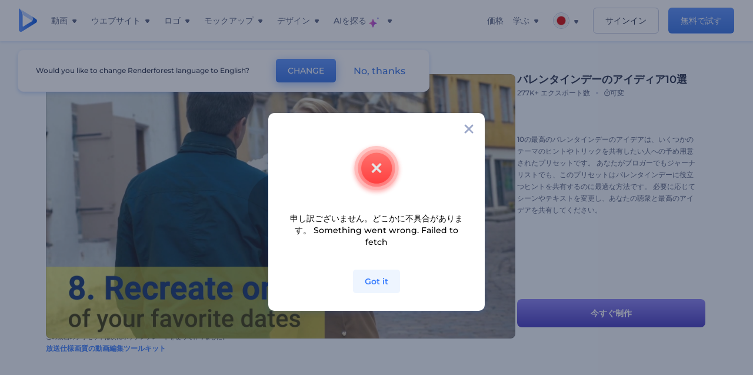

--- FILE ---
content_type: text/html; charset=utf-8
request_url: https://www.renderforest.com/jp/template/preset/best-valentines-day-ideas
body_size: 128464
content:
<!DOCTYPE html><html lang="ja" dir="ltr"><head><style>.freeze-scroll,img{max-width:100%}.nav-dropdown_item,.nav-dropdown_list,ol,ul{list-style:none}address,body,figure,h1,h2,h3,h4,h5,h6,li,p,ul{margin:0;padding:0}a,a:active,a:focus,a:hover,a:visited{text-decoration:none!important}a{-webkit-tap-highlight-color:transparent}body{min-width:320px}*,:after,:before{box-sizing:border-box}.rf-rectangle-btn{display:inline-block;background:linear-gradient(180deg,#5690FF 0,#387DFF 100%) no-repeat;box-shadow:0 3px 9px rgba(56,125,255,.2);border-radius:10px;color:#FFF;cursor:pointer;transition:all .1s linear;text-decoration:none;border:none;font-weight:400;white-space:nowrap;user-select:none}.nav-item-link,.tablet-nav__link{font-weight:500;font-size:14px;white-space:nowrap}.rf-rectangle-btn:hover{box-shadow:0 3px 16px 0 rgba(56,125,255,.5);background-image:linear-gradient(-179deg,#6EA0FF 5%,#518DFF 97%);color:#FFF}.rf-rectangle-btn:active{background-image:linear-gradient(-179deg,#4D88F9 0,#206CFD 96%)}.rf-rectangle-btn.rf-40{height:40px;line-height:40px;padding:0 20px;font-size:14px}@keyframes iconBouncingAnimation{0%,99%{transform:scale(0)}12.5%,87.5%{transform:scale(.25)}25%,75%{transform:scale(.5)}37.5%,62.5%{transform:scale(.75)}50%{transform:scale(1)}}a:not(:disabled):not(.disabled),button:not(:disabled):not(.disabled){cursor:pointer}.freeze-scroll{position:fixed!important;left:0;right:0;width:100%}button,input,textarea{font-family:inherit}body.scroll-off,html.scroll-off{overflow:hidden!important}.current-lang,.user-account-name{padding:0}.tablet-nav{display:none;align-self:stretch}@media only screen and (min-width:769px) and (max-width:1150px){.tablet-nav{display:flex}}.tablet-nav__list{display:flex;padding:0;list-style-type:none}.tablet-nav__item{display:flex;margin:0 20px}.tablet-nav__link{color:var(--text-color);line-height:70px;position:relative}.tablet-nav__link.active,.tablet-nav__link.link{color:var(--user-text-color)}.tablet-nav__link.active{cursor:default!important;pointer-events:none}.tablet-nav__link.active:after{border-radius:2px;background-color:var(--user-text-color);content:'';position:absolute;left:0;right:0;bottom:0;height:4px;width:100%}.rf-caret{position:relative;display:flex;justify-content:center;align-items:center;width:20px;height:20px;transition:transform .3s ease,border-color .2s linear;transform:translateY(-1px);pointer-events:none}.rf-caret.white:after{border-color:#FFF}.rf-caret:after{content:'';transform:rotate(45deg);border:var(--text-color) solid;border-width:0 2px 2px 0;padding:2px;transition:inherit}@media only screen and (max-width:1024px){.rf-caret:after{border-color:var(--text-hover-color)}}.main-header{--bg-color:#fff;--text-color:#545F7E;--text-hover-color:#252E48;--user-text-color:#3271E6;--user-text-hover-color:#004BD6;--user-color:#4E5A81;--tablet-text:#545F7E;position:relative;width:100%;height:70px;-webkit-overflow-scrolling:touch;background-color:var(--bg-color);z-index:103;transition:all .2s linear}@media only screen and (min-width:1151px){.main-header:not(.transparent):not(.desktop-fixed).fixed{background-color:rgba(255,255,255,.5);-webkit-backdrop-filter:blur(10px);backdrop-filter:blur(10px);box-shadow:0 6px 6px rgba(0,82,224,.1)}.main-header:not(.transparent):not(.desktop-fixed).fixed.firefox{background-color:rgba(255,255,255,.9)}.main-header.transparent{--bg-color:rgba(0, 0, 0, 0);--text-color:#545F7E;--text-hover-color:#252E48;--user-text-color:var(--text-color);--user-text-hover-color:var(--text-hover-color)}}@media only screen and (min-width:1151px) and (min-width:1151px){.main-header.transparent{background:0 0}}@media only screen and (min-width:1151px){.main-header.landing-header.transparent.spec-header .current-lang,.main-header.landing-header.transparent.spec-header .nav-item-link{color:#fff;transition:none}.main-header.transparent .user-menu-dropdown{top:55px}.main-header.cancel-subscription-header .main-navbar,.main-header.landing-header .main-nav-wrapper,.main-header.landing-header .main-navbar{justify-content:flex-end}.main-header.landing-header .change-lang-wrapper,.main-header.landing-header .main-nav-wrapper{margin:0}.main-header.landing-header.transparent:not(.spec-header){background-color:#fff}.main-header.landing-header.transparent.spec-header .nav-item-link:hover{opacity:.75}.main-header.landing-header.transparent.spec-header .nav-item-caret>svg>path{fill:#fff}}@media only screen and (max-width:1150px){.main-header{box-shadow:0 6px 6px rgba(0,82,224,.1);--tablet-text:#545F7E}}.main-header.with-submenu{margin-bottom:50px}.main-header.fixed{position:fixed;top:0;left:0}@media only screen and (min-width:769px){.main-header.desktop-fixed{box-shadow:0 2px 4px rgba(0,82,224,.12);position:fixed;top:0;left:0}}@media only screen and (min-width:1021px){.main-header.rf-promo-space-top{transform:translateY(52px)}}.main-header .main-header-container{padding:0 30px;width:100%;max-width:1700px;margin:0 auto;height:100%;display:flex;flex-direction:row;justify-content:space-between;align-items:center}@media only screen and (min-width:601px) and (max-width:767px){.main-header .main-header-container{padding:0 20px}}.main-header.desktop-fixed .main-header-container{max-width:1920px;padding:0 32px}.main-logo{height:100%;display:flex;align-items:center;flex:0 0 175px}@media only screen and (max-width:1600px){.main-logo{flex:0 0 31px}}.menu-right-wrapper{width:100%;height:100%}@media only screen and (max-width:1150px){.menu-right-wrapper{background:rgba(37,46,72,.4);backdrop-filter:blur(2px);-webkit-backdrop-filter:blur(2px);height:calc(100vh - 69px);height:calc(100dvh - 69px);width:100%;position:fixed;z-index:99;top:69px;display:block}html[dir=ltr] .menu-right-wrapper{left:0;transform:translateX(100%)}html[dir=rtl] .menu-right-wrapper{right:0;transform:translateX(-100%)}.menu-right-wrapper.pd-t-0{padding:0 0 30px}html[dir=ltr] .menu-right-wrapper.show,html[dir=ltr] .menu-right-wrapper.show .main-menu-wrapper,html[dir=rtl] .menu-right-wrapper.show,html[dir=rtl] .menu-right-wrapper.show .main-menu-wrapper{transform:translateX(0)}}.main-menu-wrapper{display:flex;justify-content:flex-end;align-items:center;height:100%}.main-menu-wrapper .main-navbar{display:flex;width:100%}@media only screen and (min-width:1151px){.main-menu-wrapper .main-navbar{flex-direction:row;height:100%}.main-menu-wrapper .main-nav-opener.hidden{display:none}}@media only screen and (max-width:1150px){.main-menu-wrapper .main-navbar{flex-direction:column;height:calc(100vh - 70px);height:calc(100dvh - 70px);overflow-y:scroll}.main-menu-wrapper .main-navbar.hidden{overflow:hidden}}.main-menu-wrapper .main-nav-wrapper{border-bottom:1px solid #C1C9E0;display:flex;height:100%}.main-menu-wrapper .main-nav-wrapper__empty{flex-grow:1}@media only screen and (min-width:1151px){.main-menu-wrapper .main-nav-wrapper{border:none;margin-inline-start:16px}.main-menu-wrapper .main-nav-ai{flex-grow:1}.main-menu-wrapper .main-nav-ai .nav-dropdown_item{padding-left:8px;padding-right:8px}}@media only screen and (min-width:1367px){.main-menu-wrapper .main-nav-wrapper{margin-inline-start:28px}}@media only screen and (min-width:1441px){.main-menu-wrapper .main-nav-wrapper{margin-inline-start:48px}}@media only screen and (min-width:1601px){.main-menu-wrapper .main-nav-wrapper{margin-inline-start:65px}}.main-menu-wrapper .main-nav-ai__icon{height:24px;margin-inline-start:4px;position:relative;width:24px}.main-menu-wrapper .main-nav-ai__icon:after,.main-menu-wrapper .main-nav-ai__icon:before{animation-name:iconBouncingAnimation;animation-duration:1.8s;animation-iteration-count:infinite;animation-play-state:running;animation-timing-function:ease-in-out;background-position:center;background-repeat:no-repeat;background-size:contain;content:'';position:absolute;transform:scale(0);transform-origin:center}.main-menu-wrapper .main-nav-ai__icon:after{animation-name:iconBouncingAnimation;background-image:url(https://static.rfstat.com/renderforest/images/v2/new-homepage/header/ai-icon-1.svg);height:16px;right:0;top:0;width:17px}.main-menu-wrapper .main-nav-ai__icon:before{animation-delay:.6s;background-image:url(https://static.rfstat.com/renderforest/images/v2/new-homepage/header/ai-icon-2.svg);bottom:0;height:15px;left:0;width:14px}@media only screen and (max-width:1150px){.main-menu-wrapper .main-nav-ai.main-nav-item{border-bottom:1px solid #C1C9E0}.main-menu-wrapper .main-nav-ai .nav-dropdown_item{border-bottom:1px solid #EEF5FF}.main-menu-wrapper .main-nav-ai .nav-dropdown_link{align-items:center;display:flex;height:60px;padding:0 20px}}.main-menu-wrapper .main-nav{display:flex;justify-content:flex-end;height:100%;list-style-type:none!important}.main-menu-wrapper.rf-ar .nav-dropdown_link-more:after{transform:translateX(0) rotate(180deg)}@media only screen and (min-width:1151px){.main-menu-wrapper .main-nav .nav-dropdown_list{column-gap:32px;display:grid;grid-template-rows:repeat(5,1fr);grid-auto-flow:column}.main-menu-wrapper .main-nav .nav-dropdown_list.single-column{column-gap:unset;display:initial}.main-menu-wrapper .main-nav .nav-dropdown_header-title.videos,.main-menu-wrapper .main-nav .nav-dropdown_header-title:hover{background-color:#EEF5FF}.main-menu-wrapper .nav-item-link{padding-left:8px;padding-right:8px}.main-menu-wrapper .main-nav .nav-dropdown{display:flex;flex-direction:column}.main-menu-wrapper .main-nav .nav-dropdown_header-title{align-items:center;border-radius:10px;color:#545F7E;display:flex;padding-left:16px;padding-right:16px;line-height:64px;height:64px}.main-menu-wrapper .main-nav .nav-dropdown_header-title.videos:before{background-image:url(https://static.rfstat.com/renderforest/images/v2/new-homepage/header/video_icon.svg),linear-gradient(180deg,#47D6E2 0,#3271E6 100%);background-image:image-set("https://static.rfstat.com/renderforest/images/v2/new-homepage/header/video_icon.png?v=2" type("image/png"),"https://static.rfstat.com/renderforest/images/v2/new-homepage/header/video_icon.svg" type("image/svg")),linear-gradient(180deg,#47D6E2 0,#3271E6 100%)}.main-menu-wrapper .main-nav .nav-dropdown_header-title.websites:before{background-image:url(https://static.rfstat.com/renderforest/images/v2/new-homepage/header/website_icon.svg),linear-gradient(180deg,#F45FE8 0,#766DE8 100%);background-image:image-set("https://static.rfstat.com/renderforest/images/v2/new-homepage/header/website_icon.png?v=2" type("image/png"),"https://static.rfstat.com/renderforest/images/v2/new-homepage/header/website_icon.svg" type("image/svg")),linear-gradient(180deg,#F45FE8 0,#766DE8 100%)}.main-menu-wrapper .main-nav .nav-dropdown_header-title.logos:before{background-image:url(https://static.rfstat.com/renderforest/images/v2/new-homepage/header/logo_icon.svg),linear-gradient(180deg,#FFD200 0,#BAAC00 100%);background-image:image-set("https://static.rfstat.com/renderforest/images/v2/new-homepage/header/logo_icon.png?v=2" type("image/png"),"https://static.rfstat.com/renderforest/images/v2/new-homepage/header/logo_icon.svg" type("image/svg")),linear-gradient(180deg,#FFD200 0,#BAAC00 100%)}.main-menu-wrapper .main-nav .nav-dropdown_header-title.mockups:before{background-image:url(https://static.rfstat.com/renderforest/images/v2/new-homepage/header/mockup_icon.svg),linear-gradient(180deg,#5CF0BE 0,#41BA82 100%);background-image:image-set("https://static.rfstat.com/renderforest/images/v2/new-homepage/header/mockup_icon.png?v=2" type("image/png"),"https://static.rfstat.com/renderforest/images/v2/new-homepage/header/mockup_icon.svg" type("image/svg")),linear-gradient(180deg,#5CF0BE 0,#41BA82 100%)}.main-menu-wrapper .main-nav .nav-dropdown_header-title.designs:before{background-image:url(https://static.rfstat.com/renderforest/images/v2/new-homepage/header/graphic_icon.svg),linear-gradient(180deg,#F560B6 0,#F2446C 100%);background-image:image-set("https://static.rfstat.com/renderforest/images/v2/new-homepage/header/graphic_icon.png?v=2" type("image/png"),"https://static.rfstat.com/renderforest/images/v2/new-homepage/header/graphic_icon.svg" type("image/svg")),linear-gradient(180deg,#F560B6 0,#F2446C 100%)}.main-menu-wrapper .main-nav .nav-dropdown_header-title:before{background-position:center;background-repeat:no-repeat;background-size:contain;border-radius:10px;box-shadow:inset 2px 2px 3px rgba(255,255,255,.3);content:'';display:inline-block;flex:0 0 32px;height:32px;margin-inline-end:12px;width:32px}.main-menu-wrapper .main-nav .nav-dropdown_header-title:hover>span{color:#252E48}.main-menu-wrapper .main-nav .nav-dropdown_header-title.videos:hover{background-color:#CFE0FF}.main-menu-wrapper .main-nav .nav-dropdown_header-title.websites{background-color:#FBF4FF}.main-menu-wrapper .main-nav .nav-dropdown_header-title.websites:hover{background-color:#F3E1FD}.main-menu-wrapper .main-nav .nav-dropdown_header-title.logos{background-color:#FFFADF}.main-menu-wrapper .main-nav .nav-dropdown_header-title.logos:hover{background-color:#FAF1C0}.main-menu-wrapper .main-nav .nav-dropdown_header-title.mockups{background-color:#ECFFF8}.main-menu-wrapper .main-nav .nav-dropdown_header-title.mockups:hover{background-color:#D5FAEC}.main-menu-wrapper .main-nav .nav-dropdown_header-title.designs{background-color:#FFF1F8}.main-menu-wrapper .main-nav .nav-dropdown_header-title.designs:hover{background-color:#FBD9EA}.main-menu-wrapper .nav-dropdown{left:-30px}.main-menu-wrapper .nav-dropdown.learn{left:unset;right:-100px}.main-menu-wrapper .nav-dropdown_link-more:after{transform:translateX(0) rotate(0)}.main-menu-wrapper .nav-dropdown_link-more:hover:after{transform:translateX(4px) rotate(0)}.main-menu-wrapper .nav-dropdown_header-title:hover>span,.main-menu-wrapper .nav-dropdown_item:hover>.nav-dropdown_link{transform:translateX(4px)}.main-menu-wrapper .nav-dropdown_item.new:hover>.nav-dropdown_link:after{transform:translateX(-4px)}.main-menu-wrapper .lang-item:hover,.main-menu-wrapper .user-menu__item:hover>.user-menu__link,.main-menu-wrapper .user-menu__link-icon:hover>span{transform:translateX(4px)}.main-menu-wrapper .user-menu{right:0}.main-menu-wrapper.rf-ar .nav-dropdown{left:unset;right:-30px}.main-menu-wrapper.rf-ar .nav-dropdown.learn{left:-100px;right:unset}.main-menu-wrapper.rf-ar .nav-dropdown_link-more:hover:after{transform:translateX(-4px) rotate(180deg)}.main-menu-wrapper.rf-ar .nav-dropdown_header-title:hover>span,.main-menu-wrapper.rf-ar .nav-dropdown_item:hover>.nav-dropdown_link{transform:translateX(-5px)}.main-menu-wrapper.rf-ar .nav-dropdown_item.new:hover>.nav-dropdown_link:after{transform:translateX(5px)}.main-menu-wrapper.rf-ar .lang-item:hover,.main-menu-wrapper.rf-ar .user-menu__item:hover>.user-menu__link,.main-menu-wrapper.rf-ar .user-menu__link-icon:hover>span{transform:translateX(-5px)}.main-menu-wrapper.rf-ar .user-menu{left:0;right:unset}}@media only screen and (min-width:1367px){.main-menu-wrapper .nav-item-link{padding-left:12px;padding-right:12px}}@media only screen and (min-width:1601px){.main-menu-wrapper .nav-item-link{padding-left:15px;padding-right:15px}}@media only screen and (max-width:1150px){.main-menu-wrapper{align-items:flex-start;background:#fff;box-shadow:inset 0 6px 12px 0 rgba(0,82,224,.101);flex-direction:column;justify-content:flex-start;overflow-x:hidden;overflow-y:auto;overscroll-behavior:contain;position:absolute;transition:all .12s ease-in-out;width:306px}html[dir=ltr] .main-menu-wrapper{right:0;transform:translateX(300px)}html[dir=rtl] .main-menu-wrapper{left:0;transform:translateX(-300px)}}@media only screen and (min-width:1151px){.main-nav-item{height:100%;position:relative;z-index:2}.main-nav-item.current-page{position:static;z-index:1}.main-nav-item.current-page .nav-item-link.active{cursor:default}}.triangle-wrap{opacity:0;width:100%;position:relative;pointer-events:none}.triangle-wrap.open-triangle{opacity:1!important}.triangle-wrap .triangle{pointer-events:none;position:absolute;left:50%;bottom:0;transform:translateX(-50%);width:0;border-bottom:solid 10px #3271E6!important;border-right:solid 10px transparent;border-left:solid 10px transparent}.triangle-wrap .triangle.hidden{display:none!important}.nav-item-link{display:inline-flex;align-items:center;height:100%;color:var(--text-color);cursor:pointer;transition:.2s linear}@media only screen and (max-width:1150px){.nav-item-link.homepage.mobile-side-trigger.videos:before{background-image:url(https://static.rfstat.com/renderforest/images/v2/new-homepage/header/video_icon.svg),linear-gradient(180deg,#47D6E2 0,#3271E6 100%);background-image:image-set("https://static.rfstat.com/renderforest/images/v2/new-homepage/header/video_icon.png?v=2" type("image/png"),"https://static.rfstat.com/renderforest/images/v2/new-homepage/header/video_icon.svg" type("image/svg")),linear-gradient(180deg,#47D6E2 0,#3271E6 100%)}.nav-item-link.homepage.mobile-side-trigger.websites:before{background-image:url(https://static.rfstat.com/renderforest/images/v2/new-homepage/header/website_icon.svg),linear-gradient(180deg,#F45FE8 0,#766DE8 100%);background-image:image-set("https://static.rfstat.com/renderforest/images/v2/new-homepage/header/website_icon.png?v=2" type("image/png"),"https://static.rfstat.com/renderforest/images/v2/new-homepage/header/website_icon.svg" type("image/svg")),linear-gradient(180deg,#F45FE8 0,#766DE8 100%)}.nav-item-link.homepage.mobile-side-trigger.logos:before{background-image:url(https://static.rfstat.com/renderforest/images/v2/new-homepage/header/logo_icon.svg),linear-gradient(180deg,#FFD200 0,#BAAC00 100%);background-image:image-set("https://static.rfstat.com/renderforest/images/v2/new-homepage/header/logo_icon.png?v=2" type("image/png"),"https://static.rfstat.com/renderforest/images/v2/new-homepage/header/logo_icon.svg" type("image/svg")),linear-gradient(180deg,#FFD200 0,#BAAC00 100%)}.nav-item-link.homepage.mobile-side-trigger.mockups:before{background-image:url(https://static.rfstat.com/renderforest/images/v2/new-homepage/header/mockup_icon.svg),linear-gradient(180deg,#5CF0BE 0,#41BA82 100%);background-image:image-set("https://static.rfstat.com/renderforest/images/v2/new-homepage/header/mockup_icon.png?v=2" type("image/png"),"https://static.rfstat.com/renderforest/images/v2/new-homepage/header/mockup_icon.svg" type("image/svg")),linear-gradient(180deg,#5CF0BE 0,#41BA82 100%)}.nav-item-link.homepage.mobile-side-trigger.designs:before{background-image:url(https://static.rfstat.com/renderforest/images/v2/new-homepage/header/graphic_icon.svg),linear-gradient(180deg,#F560B6 0,#F2446C 100%);background-image:image-set("https://static.rfstat.com/renderforest/images/v2/new-homepage/header/graphic_icon.png?v=2" type("image/png"),"https://static.rfstat.com/renderforest/images/v2/new-homepage/header/graphic_icon.svg" type("image/svg")),linear-gradient(180deg,#F560B6 0,#F2446C 100%)}.nav-item-link.homepage.mobile-side-trigger:before{background-position:center;background-repeat:no-repeat;background-size:contain;border-radius:10px;box-shadow:inset 2px 2px 3px rgba(255,255,255,.3);content:'';display:inline-block;flex:0 0 32px;height:32px;margin-inline-end:12px;width:32px}}.nav-item-wrap{display:none}@media only screen and (min-width:1151px){.nav-item-link.homepage+.nav-dropdown:hover,.nav-item-link.homepage:hover+.nav-dropdown,.nav-item-link.homepage:hover>.nav-dropdown{visibility:visible;opacity:1}.nav-item-link.homepage{cursor:default}.nav-item-link.homepage>span>svg{transition:all .3s ease;vertical-align:bottom}.nav-item-link.homepage:hover span>svg{transform:rotate(-180deg);transform-origin:50% 52%}.nav-item-link.homepage:hover>path{fill:#252E48}.nav-item-link.homepage+.nav-dropdown:hover .nav-dropdown_header-title,.nav-item-link.homepage+.nav-dropdown:hover .nav-dropdown_header-title>span,.nav-item-link.homepage+.nav-dropdown:hover .nav-dropdown_link,.nav-item-link.homepage:hover .nav-dropdown_header-title,.nav-item-link.homepage:hover .nav-dropdown_header-title>span,.nav-item-link.homepage:hover .nav-dropdown_link,.nav-item-link.homepage:hover .nav-dropdown_link-more:after,.nav-item-link.homepage:hover+.nav-dropdown,.nav-item-link.homepage:hover>.nav-dropdown{transition:all .3s ease}.nav-item-link:focus,.nav-item-link:hover{color:var(--text-hover-color)}.nav-item-link.active:not(.homepage){color:var(--user-text-color)}.nav-item-wrap.active{display:flex;height:100%}.nav-item-wrap.active:not(.homepage){display:block}.nav-item-wrap.active .nav-item-link{color:var(--user-text-color)}}@media only screen and (max-width:1150px){.nav-item-wrap.homepage{display:flex}.mobile-side-wrap .mobile-side-link,.mobile-side-wrap .mobile-side-link>span{color:#252E48;font-weight:600;border-bottom:1px solid #C1C9E0}.mobile-side-wrap{background-color:#FFF;height:100%;overscroll-behavior:contain;position:fixed;right:0;top:0;transition:all .12s ease-in-out;width:306px;z-index:11}html[dir=ltr] .mobile-side-wrap{transform:translateX(306px)}html[dir=rtl] .mobile-side-wrap{transform:translateX(-306px)}html[dir=ltr] .mobile-side-wrap.active,html[dir=rtl] .mobile-side-wrap.active{transform:translateX(0)}.mobile-side-wrap .mobile-side-link{align-items:center;background-color:#F5F8FE;box-shadow:inset 0 6px 12px 0 rgba(0,82,224,.101);display:flex;font-size:14px;height:60px;justify-content:center;padding:0 40px}.mobile-side-wrap .mobile-side-back{width:40px;height:40px;background-position:40% 50%;background-repeat:no-repeat;background-image:url(https://static.rfstat.com/renderforest/images/v2/new-homepage/chevron-left.svg);background-image:image-set("https://static.rfstat.com/renderforest/images/v2/new-homepage/chevron-left.webp" type("image/webp"),"https://static.rfstat.com/renderforest/images/v2/new-homepage/chevron-left.svg" type("image/svg"));display:block;position:absolute;top:10px}html[dir=ltr] .mobile-side-wrap .mobile-side-back{left:0}html[dir=rtl] .mobile-side-wrap .mobile-side-back{right:0}.mobile-side-wrap .mobile-side-back.rf-ar{background-position:60% 50%;background-repeat:no-repeat;background-image:url(https://static.rfstat.com/renderforest/images/v2/new-homepage/chevron-right.svg);background-image:image-set("https://static.rfstat.com/renderforest/images/v2/new-homepage/chevron-right.webp" type("image/webp"),"https://static.rfstat.com/renderforest/images/v2/new-homepage/chevron-right.svg" type("image/svg"))}.mobile-side-wrap .nav-dropdown{height:calc(100vh - 80px);height:calc(100dvh - 80px)}.mobile-side-wrap .nav-dropdown_container{flex-direction:column;gap:unset;height:100%;margin-bottom:0;margin-top:0;max-height:calc(100% - 120px);overflow-y:scroll}.mobile-side-wrap .nav-dropdown_list-wrap{margin-left:24px;margin-right:24px;padding-bottom:12px;padding-top:16px}.mobile-side-wrap .nav-dropdown_list-wrap:first-child{border-bottom:1px solid #C1C9E0}.mobile-side-wrap .nav-dropdown_header-subtitle{margin-bottom:12px;padding-left:8px;padding-right:8px}.mobile-side-wrap .nav-dropdown_link{align-items:center;display:flex;padding:10px 8px}.mobile-side-wrap .nav-dropdown_link-more{border-top:1px solid #C1C9E0;box-shadow:0 -4px 10px 0 rgba(0,82,224,.08);text-align:center}.mobile-side-wrap.nav-dropdown_list .nav-dropdown_item{margin-left:24px;margin-right:24px}.mobile-side-wrap.nav-dropdown_list .nav-mobile-back{margin-bottom:16px}}.nav-dropdown_header-title>span{color:#545F7E;font-size:14px;font-weight:500}.nav-dropdown_header-subtitle{color:#7683A8;font-size:14px;font-weight:500;line-height:18px;margin-bottom:16px}.nav-dropdown_container{display:flex;gap:48px;margin-bottom:24px;margin-top:24px}.nav-dropdown_item.new>a{align-items:center;display:flex;justify-content:space-between}.nav-dropdown_item.new>a:after{background-image:linear-gradient(270deg,#FF69B4 0,#8A2BE2 100%);border-radius:3px;color:#FFF;content:attr(data-new);display:inline-block;font-size:10px;font-weight:600;height:20px;line-height:20px;margin-inline-start:16px;padding-left:7px;padding-right:7px;transition:transform .3s ease}.nav-dropdown_link{color:#545F7E;display:inline-block;padding:8px 0;font-size:14px;font-weight:500;width:100%}.nav-dropdown_link-more{border-bottom:1px solid #C1C9E0;color:#3271E6;display:block;height:60px;font-size:14px;font-weight:500;line-height:60px;padding:0 20px}.nav-dropdown_link-more:after{background-position:center;background-repeat:no-repeat;background-size:contain;background-image:url(https://static.rfstat.com/renderforest/images/v2/new-homepage/arrow-blue_icon.svg);background-image:image-set("https://static.rfstat.com/renderforest/images/v2/new-homepage/arrow-blue_icon.webp" type("image/webp"),"https://static.rfstat.com/renderforest/images/v2/new-homepage/arrow-blue_icon.svg" type("image/svg"));content:'';display:inline-block;height:24px;margin-inline-start:6px;vertical-align:middle;transform:translateX(0);width:24px}@media only screen and (min-width:1151px) and (max-width:1366px){.nav-dropdown_header-title{line-height:48px;height:48px}.nav-dropdown_container{margin-bottom:16px;margin-top:16px}.nav-dropdown_link,.nav-dropdown_link-more{font-size:12px}}@media only screen and (min-width:1151px){.nav-dropdown_link-more:after:hover{color:#3271E6}.nav-dropdown{background-color:#FFF;box-shadow:0 3px 24px #252E4833;border-radius:16px;min-width:240px;opacity:0;padding:16px;position:absolute;top:100%;visibility:hidden}.nav-dropdown:before{background-color:transparent;content:'';display:block;height:calc(100% + 10px);left:0;position:absolute;top:0;transform:translate(-10px,0);width:calc(100% + 20px);z-index:-1}.nav-dropdown_column:first-child:before,.nav-dropdown_column:nth-child(2):before{background-color:#C1C9E0;bottom:4px;content:'';display:inline-block;top:0;width:1px}.nav-dropdown_column{list-style:none}.nav-dropdown_column:first-child{position:relative}.nav-dropdown_column:first-child:before{position:absolute;right:-24px}.nav-dropdown_column:first-child.rf-ar:before{right:unset;left:-24px}.nav-dropdown_column:nth-child(2){position:relative}.nav-dropdown_column:nth-child(2):before{position:absolute;right:-24px}.nav-dropdown_column:nth-child(2).rf-ar:before{right:unset;left:-24px}.nav-dropdown_header-title>span{font-weight:600}.nav-dropdown_header-title:before{background-color:rgba(84,95,126,.2);background-position:center;background-repeat:no-repeat;background-size:contain}.nav-dropdown_list-wrap:first-child:before,.nav-dropdown_list-wrap:nth-child(2):before{background-color:#C1C9E0;bottom:4px;content:'';display:inline-block;top:0;width:1px}.nav-dropdown_header-title.blogs:before{background-image:url(https://static.rfstat.com/renderforest/images/v2/new-homepage/header/blog_icon.svg);background-image:image-set("https://static.rfstat.com/renderforest/images/v2/new-homepage/header/blog_icon.png?v=2" type("image/png"),"https://static.rfstat.com/renderforest/images/v2/new-homepage/header/blog_icon.svg" type("image/svg"))}.nav-dropdown_header-title.use-cases:before{background-image:url(https://static.rfstat.com/renderforest/images/v2/new-homepage/header/useCaseIcon.svg);background-image:image-set("https://static.rfstat.com/renderforest/images/v2/new-homepage/header/useCaseIcon.png?v=2" type("image/png"),"https://static.rfstat.com/renderforest/images/v2/new-homepage/header/useCaseIcon.svg" type("image/svg"))}.nav-dropdown_header-title.helps:before{background-image:url(https://static.rfstat.com/renderforest/images/v2/new-homepage/header/help_icon.svg);background-image:image-set("https://static.rfstat.com/renderforest/images/v2/new-homepage/header/help_icon.png?v=2" type("image/png"),"https://static.rfstat.com/renderforest/images/v2/new-homepage/header/help_icon.svg" type("image/svg"))}.nav-dropdown_list-wrap{padding-left:6px;padding-right:6px}.nav-dropdown_list-wrap:first-child{position:relative}.nav-dropdown_list-wrap:first-child:before{position:absolute;right:-24px}.nav-dropdown_list-wrap:first-child.rf-ar:before{right:unset;left:-24px}.nav-dropdown_list-wrap:nth-child(2){position:relative}.nav-dropdown_list-wrap:nth-child(2):before{position:absolute;right:-24px}.nav-dropdown_list-wrap:nth-child(2).rf-ar:before{right:unset;left:-24px}.nav-dropdown_item{color:#545F7E}.nav-dropdown_item:hover>.nav-dropdown_link{color:#252E48}.nav-dropdown_item.new{background-color:#F4F3FF;border-radius:4px;transition:background-color .3s ease}.nav-dropdown_item.new:hover{background-color:#E9E8FF}.nav-dropdown_link{white-space:nowrap}.nav-dropdown_link-more{align-self:center;border:none;height:auto;line-height:32px}.nav-dropdown.learn{display:flex;gap:48px;width:unset}.nav-dropdown.learn .nav-dropdown_header-title{align-items:center;border-radius:8px;color:#545F7E;display:flex;line-height:50px;height:50px;padding-left:8px;padding-right:8px}}@media only screen and (min-width:1151px) and (min-width:1151px) and (max-width:1366px){.nav-dropdown.learn .nav-dropdown_header-title{line-height:48px;height:48px}}@media only screen and (min-width:1151px){.nav-dropdown.learn .nav-dropdown_header-title:before{border-radius:10px;box-shadow:inset 2px 2px 3px rgba(255,255,255,.3);content:'';display:inline-block;flex:0 0 32px;height:32px;margin-inline-end:12px;width:32px}.nav-dropdown.learn .nav-dropdown_header-title:hover{background-color:#EEF5FF}.nav-dropdown.learn .nav-dropdown_header-title:hover>span{color:#252E48}.nav-dropdown.learn .nav-dropdown_list{padding-left:10px;padding-right:10px}.nav-dropdown .nav-mobile-back{display:none}}@media only screen and (min-width:1601px){.nav-dropdown{padding:24px}}@media only screen and (max-width:1150px){.nav-dropdown.learn .nav-dropdown_header-title.explore:before{background-image:url(https://static.rfstat.com/renderforest/images/v2/new-homepage/header/explore_icon.svg);background-image:image-set("https://static.rfstat.com/renderforest/images/v2/new-homepage/header/explore_icon.png?v=2" type("image/png"),"https://static.rfstat.com/renderforest/images/v2/new-homepage/header/explore_icon.svg" type("image/svg"))}.nav-dropdown.learn .nav-dropdown_header-title.blogs:before{background-image:url(https://static.rfstat.com/renderforest/images/v2/new-homepage/header/blog_icon.svg);background-image:image-set("https://static.rfstat.com/renderforest/images/v2/new-homepage/header/blog_icon.png?v=2" type("image/png"),"https://static.rfstat.com/renderforest/images/v2/new-homepage/header/blog_icon.svg" type("image/svg"))}.nav-dropdown.learn .nav-dropdown_header-title.use-cases:before{background-image:url(https://static.rfstat.com/renderforest/images/v2/new-homepage/header/useCaseIcon.svg);background-image:image-set("https://static.rfstat.com/renderforest/images/v2/new-homepage/header/useCaseIcon.png?v=2" type("image/png"),"https://static.rfstat.com/renderforest/images/v2/new-homepage/header/useCaseIcon.svg" type("image/svg"))}.nav-dropdown.learn .nav-dropdown_header-title.helps:before{background-image:url(https://static.rfstat.com/renderforest/images/v2/new-homepage/header/help_icon.svg);background-image:image-set("https://static.rfstat.com/renderforest/images/v2/new-homepage/header/help_icon.png?v=2" type("image/png"),"https://static.rfstat.com/renderforest/images/v2/new-homepage/header/help_icon.svg" type("image/svg"))}.nav-dropdown.learn .nav-dropdown_header-title:before{background-color:rgba(84,95,126,.2);background-position:center;background-repeat:no-repeat;background-size:contain;border-radius:10px;box-shadow:inset 2px 2px 3px rgba(255,255,255,.3);content:'';display:inline-block;flex:0 0 32px;height:32px;margin-inline-end:12px;width:32px}}.submenu-inner_menu,.tag-menu{display:none;bottom:0;list-style-type:none;position:absolute}.submenu-inner_menu{left:50%;padding:0;min-width:100%;transform:translate(-50%,100%)}.submenu-inner_menu__item .submenu-item-link{justify-content:flex-start;line-height:2.88;white-space:nowrap;color:#B9CFFF}.submenu-inner_menu__item .submenu-item-link.active{background-color:#5690FF;color:#FFF}.tag-menu_indicator{cursor:pointer}@media only screen and (max-width:1299px){.tag-menu_indicator{display:none}}.tag-menu{right:-52%;flex-wrap:wrap;padding:10px;width:79.12vw;background-color:#3271E6;max-width:1156px;transform:translateY(100%)}.tag-menu.rf-ar{right:auto;left:-108%}@media only screen and (min-width:1300px){.submenu-inner_menu,.tag-menu{max-height:calc((100vh) - 130px);overflow-y:auto;-webkit-overflow-scrolling:touch;-ms-scroll-chaining:contain contain;overscroll-behavior:contain contain}}.tag-menu__item{margin:6px 10px;border-radius:10px;overflow:hidden}.tag-menu__item__link{display:block;padding:6px 10px;font-size:14px;font-weight:500;color:#FFF;background:rgba(0,82,224,.5);transition:.2s linear}.tag-menu__item__link:hover{background:#5690FF}.tag-menu__item__link:focus{color:#FFF}.tag-menu__item__link.active{background:#FFF;color:#387dff}.tag-menu__item__link:not(.active):hover{color:#FFF}.nav-item-submenu-wrap{z-index:100;background-color:#3271E6;list-style-type:none!important;position:absolute;left:0;top:70px;width:100%;opacity:0;height:50px;display:none;flex-direction:row;align-items:center}@media only screen and (min-width:1300px){.nav-item-submenu-wrap{transition:all .35s;padding:0 20px}.nav-item-submenu-wrap.createVideo.rf-jp .submenu-item-link{font-size:12px}}.nav-item-submenu-wrap.open-submenu{display:flex;justify-content:center;opacity:1}@media screen and (max-width:1024px){.nav-item-submenu-wrap.open-submenu{flex-direction:column}}.nav-item-submenu-item{height:100%}.nav-item-submenu-item.tag-menu_indicator .submenu-item-link{background-color:#2770f6}.nav-item-submenu-item.tag-menu_indicator .submenu-item-link:hover{background-color:#5690FF}.nav-item-submenu-item.has-menu{position:relative}@media only screen and (min-width:1151px){.nav-item-submenu-item.has-menu:hover .rf-caret{transform:rotate(180deg) translateY(-3px)}.nav-item-submenu-item.has-menu:hover .submenu-inner_menu{display:block}.nav-item-submenu-item.has-menu:hover .tag-menu{display:flex}}.submenu-item-link{font-size:14px;font-weight:500;padding:0 2vw;color:#FFF;display:flex;align-items:center;justify-content:center;height:100%;background-color:#3271E6;transition:all .2s linear}@media only screen and (min-width:1151px) and (max-width:1365px){.submenu-item-link{padding:0 1vw}}@media only screen and (max-width:1150px){.submenu-item-link .rf-caret{display:none}.sign-btns .sign-btn.sign-up{margin-bottom:12px}}@media only screen and (min-width:1151px){.submenu-item-link:focus{color:#FFF}.submenu-item-link:hover{background-color:#2870f6;color:#FFF}.sign-btns .sign-btn{margin-inline-start:16px}}.submenu-item-link.active{background-color:#5690FF}.sign-btns{align-items:center;display:flex;order:1}.sign-btns .sign-btn{border:none;border-radius:6px;display:inline-block;font-size:14px;height:44px;line-height:42px;padding:0 22px;font-weight:500;transition:all .2s ease;white-space:nowrap}@media only screen and (max-width:1299px){.sign-btns .sign-btn{padding:0 20px}}.sign-btns .sign-btn>svg{margin-inline-end:8px;vertical-align:middle}.sign-btns .sign-btn.sign-in{background-color:transparent;border:1px solid #C1C9E0;color:#252E48}@media only screen and (min-width:1151px) and (max-width:1250px){.sign-btns .sign-btn.sign-in:not(.rf-en){display:none}}.sign-btns .sign-btn.sign-in:focus{background-color:#EEF5FF}.sign-btns .sign-btn.sign-up{background-image:linear-gradient(180deg,#5690FF 0,#3271E6 100%);border:1px solid transparent;color:#FFF}@media only screen and (min-width:1151px){.sign-btns .sign-btn.sign-in:hover{background-color:#EEF5FF}.sign-btns .sign-btn.sign-up:hover{background-image:linear-gradient(180deg,#6EA0FF 0,#518DFF 100%)}}.sign-btns .sign-btn.sign-up:focus{background-image:linear-gradient(180deg,#4D88F9 0,#206CFD 100%)}.change-lang-wrapper{border-bottom:1px solid #C1C9E0;display:flex;height:100%;position:relative}.change-lang-wrapper .nav-item-caret>svg{transition:all .3s ease;vertical-align:middle}@media only screen and (min-width:1151px){.change-lang-wrapper{border:none;line-height:70px;padding-inline-start:8px}.change-lang-wrapper:hover .nav-item-caret>svg{transform:rotate(-180deg);transform-origin:50% 52%}.change-lang-wrapper:hover .nav-item-caret>svg>path{fill:#252E48}.change-lang-wrapper:hover .choose-lang{opacity:1;transition:all .3s ease;visibility:visible}.change-lang-wrapper:hover .choose-lang:before{background-color:transparent;content:'';display:block;height:calc(100% + 10px);left:0;position:absolute;top:0;transform:translate(-10px,0);width:calc(100% + 20px);z-index:-1}.change-lang-wrapper:hover .choose-lang .lang-item{transition:all .2s linear}}@media only screen and (min-width:1151px) and (min-width:1151px){.change-lang-wrapper:hover .flag-wrap{border-color:#545F7E}}.free-trial-link{display:none}.current-lang{align-items:center;background-color:transparent;color:var(--text-color);cursor:pointer;display:flex;font-size:14px;font-weight:500;text-transform:capitalize;transition:all .2s linear}.current-lang .flag-wrap{width:28px;height:28px;border:1px solid #C1C9E0;border-radius:50%;display:flex;align-items:center;justify-content:center;transition:all .3s linear}@media only screen and (max-width:1150px){.nav-item-caret{margin-inline-start:auto}.current-lang .flag-wrap{width:32px;height:32px}}.choose-lang{padding:0 20px}@media screen and (min-width:1151px){.choose-lang{background-color:#FFF;box-shadow:0 3px 24px #252E4833;border-radius:10px;opacity:0;padding:10px 30px;position:absolute;right:0;top:70px;width:200px;visibility:hidden;z-index:100}.choose-lang.rf-ar{right:unset;left:0}}.choose-lang .lang-item{align-items:center;color:#545F7E;display:flex;font-size:14px;font-weight:500;height:50px;line-height:100%}.choose-lang .lang-item .country-name{flex-grow:1;margin-inline-start:15px}.country-name-mobile{display:none}@media only screen and (max-width:1150px){.country-name-mobile{display:block}}.flag-lang-wrap{display:flex;align-items:center;gap:15px}.flag-lang-wrap .country-flag{height:24px;width:24px}@media only screen and (max-width:1150px){.flag-lang-wrap{gap:13px}.flag-lang-wrap .country-flag{height:28px;width:28px}}.country-flag{background-position:center;background-repeat:no-repeat;background-size:cover;border-radius:50%;height:30px;width:30px;display:block}.country-flag.en{background-image:url(https://static.rfstat.com/renderforest/images/v2/new-homepage/flags/flag-en.jpg);background-image:image-set("https://static.rfstat.com/renderforest/images/v2/new-homepage/flags/flag-en.avif" type("image/avif"),"https://static.rfstat.com/renderforest/images/v2/new-homepage/flags/flag-en.jpg" type("image/jpeg"))}.country-flag.pt{background-image:url(https://static.rfstat.com/renderforest/images/v2/new-homepage/flags/flag-br.jpg);background-image:image-set("https://static.rfstat.com/renderforest/images/v2/new-homepage/flags/flag-br.avif" type("image/avif"),"https://static.rfstat.com/renderforest/images/v2/new-homepage/flags/flag-br.jpg" type("image/jpeg"))}.country-flag.es{background-image:url(https://static.rfstat.com/renderforest/images/v2/new-homepage/flags/flag-es.jpg);background-image:image-set("https://static.rfstat.com/renderforest/images/v2/new-homepage/flags/flag-es.avif" type("image/avif"),"https://static.rfstat.com/renderforest/images/v2/new-homepage/flags/flag-es.jpg" type("image/jpeg"))}.country-flag.de{background-image:url(https://static.rfstat.com/renderforest/images/v2/new-homepage/flags/flag-de.jpg);background-image:image-set("https://static.rfstat.com/renderforest/images/v2/new-homepage/flags/flag-de.avif" type("image/avif"),"https://static.rfstat.com/renderforest/images/v2/new-homepage/flags/flag-de.jpg" type("image/jpeg"))}.country-flag.fr{background-image:url(https://static.rfstat.com/renderforest/images/v2/new-homepage/flags/flag-fr.jpg);background-image:image-set("https://static.rfstat.com/renderforest/images/v2/new-homepage/flags/flag-fr.avif" type("image/avif"),"https://static.rfstat.com/renderforest/images/v2/new-homepage/flags/flag-fr.jpg" type("image/jpeg"))}.country-flag.ar{background-image:url(https://static.rfstat.com/renderforest/images/v2/new-homepage/flags/flag-ar.jpg);background-image:image-set("https://static.rfstat.com/renderforest/images/v2/new-homepage/flags/flag-ar.avif" type("image/avif"),"https://static.rfstat.com/renderforest/images/v2/new-homepage/flags/flag-ar.jpg" type("image/jpeg"))}.country-flag.jp{background-image:url(https://static.rfstat.com/renderforest/images/v2/new-homepage/flags/flag-jp.jpg);background-image:image-set("https://static.rfstat.com/renderforest/images/v2/new-homepage/flags/flag-jp.avif" type("image/avif"),"https://static.rfstat.com/renderforest/images/v2/new-homepage/flags/flag-jp.jpg" type("image/jpeg"))}.country-flag.am{background-image:url(https://static.rfstat.com/renderforest/images/v2/new-homepage/flags/flag-am.jpg);background-image:image-set("https://static.rfstat.com/renderforest/images/v2/new-homepage/flags/flag-am.avif" type("image/avif"),"https://static.rfstat.com/renderforest/images/v2/new-homepage/flags/flag-am.jpg" type("image/jpeg"))}.country-flag.tr{background-image:url(https://static.rfstat.com/renderforest/images/v2/new-homepage/flags/flag-tr.jpg);background-image:image-set("https://static.rfstat.com/renderforest/images/v2/new-homepage/flags/flag-tr.avif" type("image/avif"),"https://static.rfstat.com/renderforest/images/v2/new-homepage/flags/flag-tr.jpg" type("image/jpeg"))}.country-flag.ru{background-image:url(https://static.rfstat.com/renderforest/images/v2/new-homepage/flags/flag-ru.jpg);background-image:image-set("https://static.rfstat.com/renderforest/images/v2/new-homepage/flags/flag-ru.avif" type("image/avif"),"https://static.rfstat.com/renderforest/images/v2/new-homepage/flags/flag-ru.jpg" type("image/jpeg"))}.user-menu-wrapper{align-items:center;position:relative;order:1}@media only screen and (min-width:1151px){.user-menu-wrapper:hover,.user-menu-wrapper:hover .user-menu .user-menu__link,.user-menu-wrapper:hover .user-menu .user-menu__link-icon>span{transition:all .3s ease}.user-menu-wrapper{padding-inline-start:18px}.user-menu-wrapper:hover .name-caret>svg{transform:rotate(-180deg);transform-origin:50% 52%}.user-menu-wrapper:hover .name-caret>svg>path{fill:#252E48}.user-menu-wrapper:hover .user-menu{opacity:1;transition:all .3s ease;visibility:visible}.user-menu-wrapper:hover .main-nav-opener .user-icon-wrapper{border-color:#545F7E!important}}.user-menu-wrapper .name-caret>svg{transition:all .3s ease;vertical-align:middle}@media only screen and (min-width:1300px){.user-menu-wrapper{height:100%}.user-menu-wrapper.rf-ar .user-menu-dropdown{right:auto;left:50%;transform:translateX(-67%)}.user-menu-wrapper.rf-ar .user-menu-dropdown .user-menu-dropdown-item:first-child::before{display:none}}.user-menu-wrapper .user-name-overlay{width:100%;height:100%;position:absolute;top:0;left:0;z-index:1;cursor:pointer}@media screen and (max-width:1150px){.user-menu-wrapper .user-name-overlay{height:70px}}.user-menu-wrapper .user-account-name{border:none;outline:0;background:0 0}.user-menu-wrapper .user-account-name .account-btn-wrap{height:fit-content;line-height:19px;font-weight:500;border-radius:20px;cursor:pointer;text-overflow:ellipsis;white-space:nowrap;color:var(--tablet-text);transition:.2s linear}@media only screen and (max-width:1150px){.user-menu-wrapper .user-account-name .account-btn-wrap{background:#FFF;border:none;align-items:center;display:flex;justify-content:space-between}}.user-menu-wrapper .user-account-name .account-btn-wrap .name-caret{display:none}@media only screen and (max-width:1150px){.user-menu-wrapper .user-account-name .account-btn-wrap .name-caret{display:block}}.user-menu-wrapper .user-account-name .signed-user-icon path{fill:currentColor;transition:fill .2s linear}.user-menu-wrapper .user-account-name+.user-menu .account-btn-wrap{display:none;cursor:auto}@media screen and (min-width:1151px){.user-menu-wrapper .user-account-name+.user-menu .account-btn-wrap{display:flex;justify-content:flex-start;align-items:center;padding:22px;border-bottom:1px solid #C1C9E0}.user-menu-wrapper .user-account-name+.user-menu .account-btn-wrap .user-icon-wrapper:hover{border:1px solid #C1C9E0}}@media screen and (min-width:1151px) and (max-width:1366px){.user-menu-wrapper .user-account-name+.user-menu .account-btn-wrap{padding:11px 22px}}.user-menu-wrapper .user-account-name+.user-menu .account-btn-wrap .user-icon-wrapper{cursor:auto}.user-menu-wrapper .user-account-name+.user-menu .account-btn-wrap .mail-text,.user-menu-wrapper .user-account-name+.user-menu .account-btn-wrap .name-text{display:block!important}#header-user-menu .user-name-wrapper{flex:0 0 240px;overflow:hidden}#header-user-menu .mail-text,#header-user-menu .name-text{display:none;overflow:hidden;text-overflow:ellipsis;white-space:nowrap;margin-bottom:3px;margin-inline-start:10px;margin-inline-end:12px;text-align:start;user-select:none}@media screen and (max-width:1150px){#header-user-menu .user-name-wrapper{flex:0 0 200px}#header-user-menu .mail-text,#header-user-menu .name-text{display:block}}#header-user-menu .name-text{font-size:14px;font-weight:600;color:#252E48}#header-user-menu .mail-text{color:#545F7E;font-size:12px;font-weight:400}#header-user-menu .view-account{font-size:12px;font-weight:600;margin-inline-end:7px;margin-inline-start:10px;color:#545F7E;background:linear-gradient(transparent,#545F7E) no-repeat;background-size:0 2px;-webkit-box-decoration-break:clone;box-decoration-break:clone;position:relative;text-decoration:underline;transition:all .3s linear}html[dir=ltr] #header-user-menu .view-account{background-position:left bottom}html[dir=rtl] #header-user-menu .view-account{background-position:right bottom}@media screen and (min-width:769px){#header-user-menu .view-account:hover{background-size:100% 2px}}#header-user-menu .user-icon-wrapper{border:1px solid #C1C9E0;border-radius:30px;padding:1px;transition:all .3s linear}#header-user-menu .user-icon{align-items:center;background-position:center;background-size:cover;background-repeat:no-repeat;background-color:transparent;background-image:var(--user-bg);border-radius:50%;display:flex;justify-content:center;height:38px;overflow:hidden;position:relative;width:38px}@media only screen and (max-width:1299px){#header-user-menu .user-icon .signed-user-icon{transform:translateX(-3px)}#header-user-menu .user-icon .signed-user-icon.rf-ar{transform:translateX(5px)}}.user-menu{opacity:0;width:100%;overflow-x:hidden;overflow-y:auto}@media screen and (min-width:1151px){.user-menu,.user-menu:before{display:block;position:absolute}.user-menu{background-color:#FFF;border-radius:10px;box-shadow:0 3px 24px #252E4833;max-height:calc(100vh - 100px);top:100%;visibility:hidden;width:306px;z-index:100}.user-menu:before{background-color:transparent;content:'';height:calc(100% + 10px);left:0;top:0;transform:translate(-10px,0);width:calc(100% + 20px);z-index:-1}}.user-menu__subtitle{color:#252E48;font-size:12px;font-weight:600;padding:20px 20px 0}.user-menu__list{list-style-type:none;padding:10px 20px}.user-menu__list:not(:last-child){border-bottom:1px solid #C1C9E0}@media screen and (min-width:1025px){.user-menu__item{color:#252E48}}.user-menu__item:not(.sign-out)>.user-menu__link{padding:10px}.user-menu__item.account{display:none}@media only screen and (max-width:1150px){.user-menu__item.account{display:block}}.user-menu__link{color:#545F7E;display:block;padding:10px 0;font-size:14px;font-weight:500}.user-menu__link-icon{align-items:center;border-radius:10px;color:#545F7E;display:flex;line-height:50px;height:50px;padding-left:16px;padding-right:16px}.user-menu__link-icon>span{font-size:14px;font-weight:500;line-height:1.3}.user-menu__link-icon:before{background-color:rgba(84,95,126,.2);background-position:center;background-repeat:no-repeat;background-size:contain;border-radius:10px;box-shadow:inset 2px 2px 3px rgba(255,255,255,.3);content:'';display:inline-block;flex:0 0 32px;height:32px;margin-inline-end:12px;width:32px}.user-menu__link-icon.domains:before{background-image:url(https://static.rfstat.com/renderforest/images/v2/new-homepage/header/domain_icon.svg),linear-gradient(180deg,#FAC538 0,#FF8008 100%);background-image:image-set("https://static.rfstat.com/renderforest/images/v2/new-homepage/header/domain_icon.png?v=2" type("image/png"),"https://static.rfstat.com/renderforest/images/v2/new-homepage/header/domain_icon.svg" type("image/svg")),linear-gradient(180deg,#FAC538 0,#FF8008 100%)}.user-menu__link-icon.ai-images:before{background-image:url(https://static.rfstat.com/renderforest/images/v2/new-homepage/header/ai_images_icon_v2.svg),linear-gradient(180deg,#8980F7 0,#4136C1 100%);background-image:image-set("https://static.rfstat.com/renderforest/images/v2/new-homepage/header/ai_images_icon_v2.png" type("image/png"),"https://static.rfstat.com/renderforest/images/v2/new-homepage/header/ai_images_icon_v2.svg" type("image/svg")),linear-gradient(180deg,#8980F7 0,#4136C1 100%)}.user-menu__link-icon.favorites:before{background-image:url(https://static.rfstat.com/renderforest/images/v2/new-homepage/header/heart_icon.svg);background-image:image-set("https://static.rfstat.com/renderforest/images/v2/new-homepage/header/heart_icon.png?v=2" type("image/png"),"https://static.rfstat.com/renderforest/images/v2/new-homepage/header/heart_icon.svg" type("image/svg"))}.user-menu__link-icon.files:before{background-image:url(https://static.rfstat.com/renderforest/images/v2/new-homepage/header/file_icon.svg);background-image:image-set("https://static.rfstat.com/renderforest/images/v2/new-homepage/header/file_icon.png?v=2" type("image/png"),"https://static.rfstat.com/renderforest/images/v2/new-homepage/header/file_icon.svg" type("image/svg"))}.user-menu__link-icon.account:before{background-image:url(https://static.rfstat.com/renderforest/images/v2/new-homepage/header/account_icon.svg);background-image:image-set("https://static.rfstat.com/renderforest/images/v2/new-homepage/header/account_icon.png?v=2" type("image/png"),"https://static.rfstat.com/renderforest/images/v2/new-homepage/header/account_icon.svg" type("image/svg"))}.user-menu__link-icon.color:before{background-image:url(https://static.rfstat.com/renderforest/images/v2/new-homepage/header/color_icon.svg);background-image:image-set("https://static.rfstat.com/renderforest/images/v2/new-homepage/header/color_icon.png?v=2" type("image/png"),"https://static.rfstat.com/renderforest/images/v2/new-homepage/header/color_icon.svg" type("image/svg"))}.user-menu__link-icon.star:before{background-image:url(https://static.rfstat.com/renderforest/images/v2/new-homepage/header/star_icon.svg);background-image:image-set("https://static.rfstat.com/renderforest/images/v2/new-homepage/header/star_icon.png?v=2" type("image/png"),"https://static.rfstat.com/renderforest/images/v2/new-homepage/header/star_icon.svg" type("image/svg"))}.user-menu__link-icon.videos:before{background-image:url(https://static.rfstat.com/renderforest/images/v2/new-homepage/header/video_icon.svg),linear-gradient(180deg,#47D6E2 0,#3271E6 100%);background-image:image-set("https://static.rfstat.com/renderforest/images/v2/new-homepage/header/video_icon.png?v=2" type("image/png"),"https://static.rfstat.com/renderforest/images/v2/new-homepage/header/video_icon.svg" type("image/svg")),linear-gradient(180deg,#47D6E2 0,#3271E6 100%)}.user-menu__link-icon.websites:before{background-image:url(https://static.rfstat.com/renderforest/images/v2/new-homepage/header/website_icon.svg),linear-gradient(180deg,#F45FE8 0,#766DE8 100%);background-image:image-set("https://static.rfstat.com/renderforest/images/v2/new-homepage/header/website_icon.png?v=2" type("image/png"),"https://static.rfstat.com/renderforest/images/v2/new-homepage/header/website_icon.svg" type("image/svg")),linear-gradient(180deg,#F45FE8 0,#766DE8 100%)}.user-menu__link-icon.logos:before{background-image:url(https://static.rfstat.com/renderforest/images/v2/new-homepage/header/logo_icon.svg),linear-gradient(180deg,#FFD200 0,#BAAC00 100%);background-image:image-set("https://static.rfstat.com/renderforest/images/v2/new-homepage/header/logo_icon.png?v=2" type("image/png"),"https://static.rfstat.com/renderforest/images/v2/new-homepage/header/logo_icon.svg" type("image/svg")),linear-gradient(180deg,#FFD200 0,#BAAC00 100%)}.user-menu__link-icon.mockups:before{background-image:url(https://static.rfstat.com/renderforest/images/v2/new-homepage/header/mockup_icon.svg),linear-gradient(180deg,#5CF0BE 0,#41BA82 100%);background-image:image-set("https://static.rfstat.com/renderforest/images/v2/new-homepage/header/mockup_icon.png?v=2" type("image/png"),"https://static.rfstat.com/renderforest/images/v2/new-homepage/header/mockup_icon.svg" type("image/svg")),linear-gradient(180deg,#5CF0BE 0,#41BA82 100%)}.user-menu__link-icon.designs:before{background-image:url(https://static.rfstat.com/renderforest/images/v2/new-homepage/header/graphic_icon.svg),linear-gradient(180deg,#F560B6 0,#F2446C 100%);background-image:image-set("https://static.rfstat.com/renderforest/images/v2/new-homepage/header/graphic_icon.png?v=2" type("image/png"),"https://static.rfstat.com/renderforest/images/v2/new-homepage/header/graphic_icon.svg" type("image/svg")),linear-gradient(180deg,#F560B6 0,#F2446C 100%)}.user-menu__link-icon:hover{background-color:#EEF5FF}.user-menu__link-icon:hover>span{color:#252E48}.hamburger-wrapper{display:none;margin-right:-10px}.hamburger-wrapper .hamburger-btn{color:#252E48;display:block;font-size:3em;overflow:hidden;position:relative;height:1em;width:1em}.hamburger-wrapper .hamburger-btn svg{fill:currentColor;display:block;height:1em!important;width:1em!important;position:absolute;transition:color .12s,transform NaNs;top:0;left:0}.hamburger-wrapper .hamburger-btn.open #ht{transform:translate(-10%,10%) rotate(45deg)}.hamburger-wrapper .hamburger-btn.open #hm{transform:translateX(-100%)}.hamburger-wrapper .hamburger-btn.open #hb{transform:translate(-10%,-9%) rotate(-45deg)}@media only screen and (max-width:1150px){.main-header,.main-header.with-submenu{margin-bottom:0}.main-menu-wrapper .nav-mobile-item{display:flex;align-items:center;justify-content:space-between;height:60px;padding:0 20px}.main-menu-wrapper .nav-mobile-item.active{color:#252E48}.main-menu-wrapper .nav-mobile-subitem{align-items:center;display:flex;height:60px;padding:0 20px;background-position:92% 50%;background-repeat:no-repeat;background-image:url(https://static.rfstat.com/renderforest/images/v2/new-homepage/chevron-right.svg);background-image:image-set("https://static.rfstat.com/renderforest/images/v2/new-homepage/chevron-right.webp" type("image/webp"),"https://static.rfstat.com/renderforest/images/v2/new-homepage/chevron-right.svg" type("image/svg"))}.main-menu-wrapper .nav-mobile-subitem.rf-ar{background-position:8% 50%;background-repeat:no-repeat;background-image:url(https://static.rfstat.com/renderforest/images/v2/new-homepage/chevron-left.svg);background-image:image-set("https://static.rfstat.com/renderforest/images/v2/new-homepage/chevron-left.webp" type("image/webp"),"https://static.rfstat.com/renderforest/images/v2/new-homepage/chevron-left.svg" type("image/svg"))}.main-menu-wrapper .nav-item-link{flex-grow:1}.main-menu-wrapper .main-nav{display:flex;flex-direction:column;list-style-type:none!important;width:100%;height:auto}.main-menu-wrapper .main-nav-wrapper{width:100%;height:auto;flex-direction:column}.main-menu-wrapper .main-nav-opener{color:#545F7E;cursor:pointer;font-size:14px;font-weight:500}.main-menu-wrapper .main-nav-opener .nav-item-caret>svg{transition:all .3s ease}.main-menu-wrapper .main-nav-opener+.nav-mobile-list{background-color:#F5F8FE;max-height:0;opacity:0;overflow:hidden;transition:all .1s ease}.main-menu-wrapper .main-nav-opener.active .name-caret>svg,.main-menu-wrapper .main-nav-opener.active>.nav-item-caret>svg{transform:rotate(-180deg);transform-origin:50% 52%}.main-menu-wrapper .main-nav-opener.active .name-caret>svg>path,.main-menu-wrapper .main-nav-opener.active>.nav-item-caret>svg>path{fill:#252E48}.main-menu-wrapper .main-nav-opener.active+.nav-mobile-list{max-height:1000px;opacity:1;transition:all .12s ease-out}.main-menu-wrapper .main-nav-item{border-bottom:1px solid #EEF5FF;transition:1s}.main-menu-wrapper .main-nav-item.mobile,.user-menu-wrapper{border-bottom:1px solid #C1C9E0}.main-menu-wrapper .main-nav-item .triangle,.main-menu-wrapper .main-nav-item.nav-mobile-subitem .nav-item-caret{display:none}.main-menu-wrapper .main-nav-link{height:56px;padding:0 30px;font-size:16px;cursor:pointer;position:relative;color:#363F5A}.nav-item-submenu-wrap{width:100%;overflow:hidden;position:static;left:unset;opacity:1;display:block;background:#F5FAFE;height:initial;max-height:0;transition:max-height .5s}.choose-lang,.user-menu-wrapper .user-menu{transition:all .3s ease}.nav-item-submenu-wrap.open{max-height:1000px}.nav-item-submenu-wrap .nav-item-submenu-item{height:40px;width:100%;padding:4px 0}.nav-item-submenu-wrap .nav-item-submenu-item:first-child{padding:20px 0 0}.nav-item-submenu-wrap .nav-item-submenu-item:last-child{padding:0 0 20px}.nav-item-submenu-item .submenu-item-link{font-size:16px;padding:0 30px 0 50px;background:#F5FAFE;font-weight:500;color:#252E48;justify-content:flex-start}.nav-item-submenu-item .submenu-item-link.rf-ar{padding:0 50px 0 30px}.nav-item-submenu-item .submenu-item-link.active{background-color:#EEF5FF;color:#3271E6}.user-menu-wrapper{align-items:flex-start;flex-direction:column;order:-1;width:100%;z-index:10}.user-menu-wrapper .user-account-name{width:100%;height:70px;padding:0 20px}.user-menu-wrapper .user-menu-dropdown{width:100%;position:static;transform:none;box-shadow:none;background:#F5FAFE;display:block;max-height:0;overflow:hidden}.user-menu-dropdown .user-menu-dropdown-item{width:100%;background-color:#F5FAFE;margin:10px 0}.user-menu-dropdown .user-menu-dropdown-item:first-child{margin:20px 0 0}.user-menu-dropdown .user-menu-dropdown-item:last-child{margin:0 0 20px}.user-menu-dropdown-item .user-menu-dropdown-link{color:#252E48;font-size:16px;justify-content:flex-start;width:100%;padding:0 30px 0 50px}.user-menu-dropdown-item .user-menu-dropdown-link.rf-ar{padding:0 50px 0 30px}.sign-btns{flex-direction:column-reverse;padding:30px 20px;order:1;width:100%}.sign-btns .sign-btn{text-align:center;width:100%}.change-lang-wrapper{flex-direction:column;height:auto;width:100%}.main-header-container .hamburger-wrapper{display:block}}.main-nav-text-create{position:relative;font-size:14px;font-weight:500;line-height:70px;color:var(--text-color);white-space:nowrap}@media screen and (max-width:1024px){.main-nav-text-create{height:56px;padding:0 30px;font-size:16px;cursor:pointer;position:relative}}.main-nav-text-create::after{content:'';position:absolute;right:-12px;top:50%;transform:translateY(-50%);display:block;height:30px;width:1px;background:#CFE0FF}@media screen and (max-width:1023px){.main-nav-text-create::after{display:none}}.header-no-shadow{box-shadow:none!important}#badgeRoot{bottom:23px;border-radius:13px;display:flex;left:24px;max-width:280px;position:fixed;z-index:103}@media only screen and (max-width:680px){#badgeRoot{left:10px}}#badgeRoot.has-offer-badge>div:not(:only-child)#offerRoot,#badgeRoot.has-special-offer>div:not(:only-child)#offerRoot{flex-shrink:0}#badgeRoot.has-offer-badge>div:not(:only-child)#offerRoot #offerBadge,#badgeRoot.has-special-offer>div:not(:only-child)#offerRoot #offerBadge{background:0 0;border-right-color:transparent;border-top-right-radius:0;border-bottom-right-radius:0;box-shadow:0 4px 12px rgba(15,76,133,.4);filter:none;position:relative;transition:all .3s ease;flex-basis:70px;flex-grow:0;width:70px}#badgeRoot.has-offer-badge>div:not(:only-child)#offerRoot #offerBadge:after,#badgeRoot.has-offer-badge>div:not(:only-child)#offerRoot #offerBadge:before,#badgeRoot.has-special-offer>div:not(:only-child)#offerRoot #offerBadge:after,#badgeRoot.has-special-offer>div:not(:only-child)#offerRoot #offerBadge:before{background-color:#fff;content:'';display:inline-block;height:1px;position:absolute;right:-4px;width:4px}#badgeRoot.has-offer-badge>div:not(:only-child)#offerRoot+#promoBadge .promo-badge-img.tail,#badgeRoot.has-offer-badge>div:not(:only-child)#offerRoot+#promoBadge:before,#badgeRoot.has-special-offer>div:not(:only-child)#offerRoot+#promoBadge .promo-badge-img.tail,#badgeRoot.has-special-offer>div:not(:only-child)#offerRoot+#promoBadge:before{display:none}#badgeRoot.has-offer-badge>div:not(:only-child)#offerRoot #offerBadge:after,#badgeRoot.has-special-offer>div:not(:only-child)#offerRoot #offerBadge:after{bottom:-1px}#badgeRoot.has-offer-badge>div:not(:only-child)#offerRoot #offerBadge:before,#badgeRoot.has-special-offer>div:not(:only-child)#offerRoot #offerBadge:before{top:-1px}#badgeRoot.has-offer-badge>div:not(:only-child)#offerRoot #offerBadge>div,#badgeRoot.has-special-offer>div:not(:only-child)#offerRoot #offerBadge>div{border-top-right-radius:0;border-bottom-right-radius:0}#badgeRoot.has-offer-badge>div:not(:only-child)#offerRoot #offerBadge>div>div:nth-child(2),#badgeRoot.has-special-offer>div:not(:only-child)#offerRoot #offerBadge>div>div:nth-child(2){transform:translateX(20px)}#badgeRoot.has-offer-badge>div:not(:only-child)#offerRoot #offerBadge div,#badgeRoot.has-offer-badge>div:not(:only-child)#offerRoot #offerBadge img,#badgeRoot.has-special-offer>div:not(:only-child)#offerRoot #offerBadge div,#badgeRoot.has-special-offer>div:not(:only-child)#offerRoot #offerBadge img{animation-play-state:paused}#badgeRoot.has-offer-badge>div:not(:only-child)#offerRoot+#promoBadge,#badgeRoot.has-special-offer>div:not(:only-child)#offerRoot+#promoBadge{background:url(https://static.rfstat.com/renderforest/images/v2/promo-images/easter-badge-sm.png) center left/cover no-repeat;border:1px solid #fff;border-left-color:transparent;border-top-left-radius:0;border-bottom-left-radius:0;box-shadow:0 4px 12px rgba(15,76,133,.4);flex-shrink:0;transition:all .3s ease;flex-basis:210px;flex-grow:1;width:210px}@media only screen and (max-width:374px){#badgeRoot{max-width:270px}#badgeRoot.has-offer-badge>div:not(:only-child)#offerRoot+#promoBadge,#badgeRoot.has-special-offer>div:not(:only-child)#offerRoot+#promoBadge{flex-basis:200px;flex-grow:1;width:200px}}#badgeRoot.has-offer-badge>div:not(:only-child)#offerRoot+#promoBadge>div,#badgeRoot.has-special-offer>div:not(:only-child)#offerRoot+#promoBadge>div{border-top-left-radius:0;border-bottom-left-radius:0}#badgeRoot.has-offer-badge>div:not(:only-child)#offerRoot+#promoBadge .promo-badge__wrapper,#badgeRoot.has-special-offer>div:not(:only-child)#offerRoot+#promoBadge .promo-badge__wrapper{border:none;background:0 0}#badgeRoot.has-offer-badge>div:not(:only-child)#offerRoot+#promoBadge .promo-badge__title,#badgeRoot.has-special-offer>div:not(:only-child)#offerRoot+#promoBadge .promo-badge__title{font-size:14px}#badgeRoot.has-offer-badge>div:not(:only-child)#offerRoot+#promoBadge .promo-badge__image-wrap,#badgeRoot.has-special-offer>div:not(:only-child)#offerRoot+#promoBadge .promo-badge__image-wrap{margin-inline-end:-20px;transform:translate(5px,-15px)}#badgeRoot.has-offer-badge>div:not(:only-child)#offerRoot+#promoBadge .promo-badge-img.discount,#badgeRoot.has-special-offer>div:not(:only-child)#offerRoot+#promoBadge .promo-badge-img.discount{bottom:0;right:10px}#badgeRoot.has-offer-badge>div:not(:only-child)#offerRoot+#promoBadge .promo-badge-img.neck,#badgeRoot.has-special-offer>div:not(:only-child)#offerRoot+#promoBadge .promo-badge-img.neck{right:8px}@media only screen and (min-width:768px){#badgeRoot.has-offer-badge>div:not(:only-child)#offerRoot:hover>#offerBadge,#badgeRoot.has-special-offer>div:not(:only-child)#offerRoot:hover>#offerBadge{flex-basis:190px;flex-grow:1;width:190px}#badgeRoot.has-offer-badge>div:not(:only-child)#offerRoot:hover>#offerBadge div,#badgeRoot.has-offer-badge>div:not(:only-child)#offerRoot:hover>#offerBadge img,#badgeRoot.has-special-offer>div:not(:only-child)#offerRoot:hover>#offerBadge div,#badgeRoot.has-special-offer>div:not(:only-child)#offerRoot:hover>#offerBadge img{animation-play-state:running!important}#badgeRoot.has-offer-badge>div:not(:only-child)#offerRoot:hover>#offerBadge>div>div:nth-child(2),#badgeRoot.has-special-offer>div:not(:only-child)#offerRoot:hover>#offerBadge>div>div:nth-child(2){transform:translateX(0)}#badgeRoot.has-offer-badge>div:not(:only-child)#offerRoot:hover+#promoBadge,#badgeRoot.has-special-offer>div:not(:only-child)#offerRoot:hover+#promoBadge{flex-basis:90px;flex-grow:0;width:90px}#badgeRoot.has-offer-badge>div:not(:only-child)#offerRoot:hover+#promoBadge div,#badgeRoot.has-offer-badge>div:not(:only-child)#offerRoot:hover+#promoBadge img,#badgeRoot.has-special-offer>div:not(:only-child)#offerRoot:hover+#promoBadge div,#badgeRoot.has-special-offer>div:not(:only-child)#offerRoot:hover+#promoBadge img{animation-play-state:paused!important}}#badgeRoot.has-offer-badge{background:linear-gradient(192deg,#23176d 7.5%,#733da9 80%)}#badgeRoot.has-special-offer{background:linear-gradient(275deg,#23176d 3%,#4c3da9 100%),linear-gradient(0deg,#fff,#fff)}@media only screen and (min-width:1151px) and (max-width:1365px){html[lang=ar] .submenu-item-link,html[lang=ja] .submenu-item-link{padding:0 2vw}}@media screen and (max-width:1590px){html[lang=es] .submenu-item-link{padding:0 1vw}}</style><script>var currentHost = 'https://www.renderforest.com'</script><script>// protection from loading in iframe
var isRender = window.top.location.href.indexOf(currentHost) >= 0;
if ((isRender) === false) {
    window.top.location.href = currentHost;
}</script><script>var staticPath = 'https://static.rfstat.com/renderforest/'</script><title>バレンタインデーのアイディア10選 | Renderforest</title><meta property="og:type" content="article"><meta name="google-site-verification" content="FH26ZpJ24qNOAv9F3GzYxf0AiMIlBMwJdgC7Ir15kdc"><meta property="og:url" content="https://www.renderforest.com/jp/template/preset/best-valentines-day-ideas"><meta property="og:title" content="バレンタインデーのアイディア10選 | Renderforest"><meta property="og:image" content="https://static.rfstat.com/media/Thumbnails/Presets/2017/broadcast_video_editing_toolkit/f4b9c813-b43d-4236-acd8-e6d38440daa0.png"><meta property="og:image:width" content="1200"><meta property="og:image:height" content="628"><meta name="apple-itunes-app" content="app-id=1488068233, app-argument=https://www.renderforest.com/jp/template/preset/best-valentines-day-ideas"><meta name="description" content="10の最高のバレンタインデーのアイデアは、いくつかのテーマのヒントやトリックを共有したい人への予め用意されたプリセットです。 あなたがブロガーでもジャーナリストでも、このプリセットはバレンタインデーに役立つヒントを共有するのに最適な方法です。 必要に応じてシーンやテキストを変更し、あなたの聴衆と最高のアイデアを共有してください。"><link rel="alternate" hreflang="en" href="https://www.renderforest.com/template/preset/best-valentines-day-ideas"><link rel="alternate" hreflang="pt" href="https://www.renderforest.com/pt/template/preset/best-valentines-day-ideas"><link rel="alternate" hreflang="es" href="https://www.renderforest.com/es/template/preset/best-valentines-day-ideas"><link rel="alternate" hreflang="de" href="https://www.renderforest.com/de/template/preset/best-valentines-day-ideas"><link rel="alternate" hreflang="fr" href="https://www.renderforest.com/fr/template/preset/best-valentines-day-ideas"><link rel="alternate" hreflang="ar" href="https://www.renderforest.com/ar/template/preset/best-valentines-day-ideas"><link rel="alternate" hreflang="ja" href="https://www.renderforest.com/jp/template/preset/best-valentines-day-ideas"><link rel="alternate" hreflang="tr" href="https://www.renderforest.com/tr/template/preset/best-valentines-day-ideas"><link rel="alternate" hreflang="ru" href="https://www.renderforest.com/ru/template/preset/best-valentines-day-ideas"><link rel="alternate" hreflang="x-default" href="https://www.renderforest.com/template/preset/best-valentines-day-ideas"><link rel="canonical" href="https://www.renderforest.com/jp/template/preset/best-valentines-day-ideas"><meta name="viewport" content="width=device-width, initial-scale=1"><link rel="preload" href="https://fonts.googleapis.com/css2?family=Montserrat:wght@400;500;600;700&amp;display=swap" as="style"><style type="text/css">@font-face {font-family:Montserrat;font-style:normal;font-weight:400;src:url(/cf-fonts/v/montserrat/5.0.16/latin-ext/wght/normal.woff2);unicode-range:U+0100-02AF,U+0304,U+0308,U+0329,U+1E00-1E9F,U+1EF2-1EFF,U+2020,U+20A0-20AB,U+20AD-20CF,U+2113,U+2C60-2C7F,U+A720-A7FF;font-display:swap;}@font-face {font-family:Montserrat;font-style:normal;font-weight:400;src:url(/cf-fonts/v/montserrat/5.0.16/vietnamese/wght/normal.woff2);unicode-range:U+0102-0103,U+0110-0111,U+0128-0129,U+0168-0169,U+01A0-01A1,U+01AF-01B0,U+0300-0301,U+0303-0304,U+0308-0309,U+0323,U+0329,U+1EA0-1EF9,U+20AB;font-display:swap;}@font-face {font-family:Montserrat;font-style:normal;font-weight:400;src:url(/cf-fonts/v/montserrat/5.0.16/cyrillic-ext/wght/normal.woff2);unicode-range:U+0460-052F,U+1C80-1C88,U+20B4,U+2DE0-2DFF,U+A640-A69F,U+FE2E-FE2F;font-display:swap;}@font-face {font-family:Montserrat;font-style:normal;font-weight:400;src:url(/cf-fonts/v/montserrat/5.0.16/latin/wght/normal.woff2);unicode-range:U+0000-00FF,U+0131,U+0152-0153,U+02BB-02BC,U+02C6,U+02DA,U+02DC,U+0304,U+0308,U+0329,U+2000-206F,U+2074,U+20AC,U+2122,U+2191,U+2193,U+2212,U+2215,U+FEFF,U+FFFD;font-display:swap;}@font-face {font-family:Montserrat;font-style:normal;font-weight:400;src:url(/cf-fonts/v/montserrat/5.0.16/cyrillic/wght/normal.woff2);unicode-range:U+0301,U+0400-045F,U+0490-0491,U+04B0-04B1,U+2116;font-display:swap;}@font-face {font-family:Montserrat;font-style:normal;font-weight:500;src:url(/cf-fonts/v/montserrat/5.0.16/latin-ext/wght/normal.woff2);unicode-range:U+0100-02AF,U+0304,U+0308,U+0329,U+1E00-1E9F,U+1EF2-1EFF,U+2020,U+20A0-20AB,U+20AD-20CF,U+2113,U+2C60-2C7F,U+A720-A7FF;font-display:swap;}@font-face {font-family:Montserrat;font-style:normal;font-weight:500;src:url(/cf-fonts/v/montserrat/5.0.16/vietnamese/wght/normal.woff2);unicode-range:U+0102-0103,U+0110-0111,U+0128-0129,U+0168-0169,U+01A0-01A1,U+01AF-01B0,U+0300-0301,U+0303-0304,U+0308-0309,U+0323,U+0329,U+1EA0-1EF9,U+20AB;font-display:swap;}@font-face {font-family:Montserrat;font-style:normal;font-weight:500;src:url(/cf-fonts/v/montserrat/5.0.16/latin/wght/normal.woff2);unicode-range:U+0000-00FF,U+0131,U+0152-0153,U+02BB-02BC,U+02C6,U+02DA,U+02DC,U+0304,U+0308,U+0329,U+2000-206F,U+2074,U+20AC,U+2122,U+2191,U+2193,U+2212,U+2215,U+FEFF,U+FFFD;font-display:swap;}@font-face {font-family:Montserrat;font-style:normal;font-weight:500;src:url(/cf-fonts/v/montserrat/5.0.16/cyrillic/wght/normal.woff2);unicode-range:U+0301,U+0400-045F,U+0490-0491,U+04B0-04B1,U+2116;font-display:swap;}@font-face {font-family:Montserrat;font-style:normal;font-weight:500;src:url(/cf-fonts/v/montserrat/5.0.16/cyrillic-ext/wght/normal.woff2);unicode-range:U+0460-052F,U+1C80-1C88,U+20B4,U+2DE0-2DFF,U+A640-A69F,U+FE2E-FE2F;font-display:swap;}@font-face {font-family:Montserrat;font-style:normal;font-weight:600;src:url(/cf-fonts/v/montserrat/5.0.16/latin-ext/wght/normal.woff2);unicode-range:U+0100-02AF,U+0304,U+0308,U+0329,U+1E00-1E9F,U+1EF2-1EFF,U+2020,U+20A0-20AB,U+20AD-20CF,U+2113,U+2C60-2C7F,U+A720-A7FF;font-display:swap;}@font-face {font-family:Montserrat;font-style:normal;font-weight:600;src:url(/cf-fonts/v/montserrat/5.0.16/cyrillic/wght/normal.woff2);unicode-range:U+0301,U+0400-045F,U+0490-0491,U+04B0-04B1,U+2116;font-display:swap;}@font-face {font-family:Montserrat;font-style:normal;font-weight:600;src:url(/cf-fonts/v/montserrat/5.0.16/vietnamese/wght/normal.woff2);unicode-range:U+0102-0103,U+0110-0111,U+0128-0129,U+0168-0169,U+01A0-01A1,U+01AF-01B0,U+0300-0301,U+0303-0304,U+0308-0309,U+0323,U+0329,U+1EA0-1EF9,U+20AB;font-display:swap;}@font-face {font-family:Montserrat;font-style:normal;font-weight:600;src:url(/cf-fonts/v/montserrat/5.0.16/cyrillic-ext/wght/normal.woff2);unicode-range:U+0460-052F,U+1C80-1C88,U+20B4,U+2DE0-2DFF,U+A640-A69F,U+FE2E-FE2F;font-display:swap;}@font-face {font-family:Montserrat;font-style:normal;font-weight:600;src:url(/cf-fonts/v/montserrat/5.0.16/latin/wght/normal.woff2);unicode-range:U+0000-00FF,U+0131,U+0152-0153,U+02BB-02BC,U+02C6,U+02DA,U+02DC,U+0304,U+0308,U+0329,U+2000-206F,U+2074,U+20AC,U+2122,U+2191,U+2193,U+2212,U+2215,U+FEFF,U+FFFD;font-display:swap;}@font-face {font-family:Montserrat;font-style:normal;font-weight:700;src:url(/cf-fonts/v/montserrat/5.0.16/cyrillic-ext/wght/normal.woff2);unicode-range:U+0460-052F,U+1C80-1C88,U+20B4,U+2DE0-2DFF,U+A640-A69F,U+FE2E-FE2F;font-display:swap;}@font-face {font-family:Montserrat;font-style:normal;font-weight:700;src:url(/cf-fonts/v/montserrat/5.0.16/latin-ext/wght/normal.woff2);unicode-range:U+0100-02AF,U+0304,U+0308,U+0329,U+1E00-1E9F,U+1EF2-1EFF,U+2020,U+20A0-20AB,U+20AD-20CF,U+2113,U+2C60-2C7F,U+A720-A7FF;font-display:swap;}@font-face {font-family:Montserrat;font-style:normal;font-weight:700;src:url(/cf-fonts/v/montserrat/5.0.16/cyrillic/wght/normal.woff2);unicode-range:U+0301,U+0400-045F,U+0490-0491,U+04B0-04B1,U+2116;font-display:swap;}@font-face {font-family:Montserrat;font-style:normal;font-weight:700;src:url(/cf-fonts/v/montserrat/5.0.16/vietnamese/wght/normal.woff2);unicode-range:U+0102-0103,U+0110-0111,U+0128-0129,U+0168-0169,U+01A0-01A1,U+01AF-01B0,U+0300-0301,U+0303-0304,U+0308-0309,U+0323,U+0329,U+1EA0-1EF9,U+20AB;font-display:swap;}@font-face {font-family:Montserrat;font-style:normal;font-weight:700;src:url(/cf-fonts/v/montserrat/5.0.16/latin/wght/normal.woff2);unicode-range:U+0000-00FF,U+0131,U+0152-0153,U+02BB-02BC,U+02C6,U+02DA,U+02DC,U+0304,U+0308,U+0329,U+2000-206F,U+2074,U+20AC,U+2122,U+2191,U+2193,U+2212,U+2215,U+FEFF,U+FFFD;font-display:swap;}</style><noscript><link rel="stylesheet" href="https://fonts.googleapis.com/css2?family=Montserrat:wght@400;500;600;700&amp;display=swap" type="text/css"></noscript><link rel="icon" href="https://cdn.renderforest.com/website/favicon/favicon.ico"><link rel="icon" href="https://cdn.renderforest.com/website/favicon/favicon-16x16.png" type="image/png" sizes="16x16"><link rel="icon" href="https://cdn.renderforest.com/website/favicon/favicon-32x32.png" type="image/png" sizes="32x32"><link rel="icon" href="https://cdn.renderforest.com/website/favicon/favicon-48x48.png" type="image/png" sizes="48x48"><link rel="icon" href="https://cdn.renderforest.com/website/favicon/favicon-64x64.png" type="image/png" sizes="64x64"><link rel="apple-touch-icon" href="https://cdn.renderforest.com/website/favicon/apple-touch-icon-180x180.png"><link rel="apple-touch-icon" href="https://cdn.renderforest.com/website/favicon/apple-touch-icon-120x120.png" sizes="120x120"><link rel="apple-touch-icon-precomposed" href="https://cdn.renderforest.com/website/favicon/apple-touch-icon-180x180.png"><link rel="apple-touch-icon-precomposed" href="https://cdn.renderforest.com/website/favicon/apple-touch-icon-120x120.png" sizes="120x120"><style>@font-face {
  font-family: 'Montserrat-fallback';
  size-adjust: 115%;
  ascent-override: 80%;
  src: local('Arial'), local('Roboto'), local('Helvetica Neue');
}

body {
  font-family: 'Montserrat', 'Montserrat-fallback', sans-serif !important;
}</style></head><body class=" webp-available"><script type="text/javascript">var IS_PROD = true
var langStr = '/jp'
var staticPath = 'https://static.rfstat.com/renderforest/'
var CURRENT_LANGUAGE = 'jp'
var AVAILABLE_LANGUAGES = ["en","pt","es","de","fr","ar","jp","tr","ru"];
var RF_COOKIE_USER_META_KEY = "__rf_user_meta";
var RF_COOKIE_META_INFO = "__rf_meta_info";
var CURRENT_HOST = 'https://www.renderforest.com'
var SITE_MAKER_API_PATH = 'https://site-maker-api.renderforest.com/api/v1'

var LOGO_MAKER_API_PATH = 'https://logo-maker-api.renderforest.com/api/v1'
var LOGO_MAKER_API_HOST = 'https://logo-maker-api.renderforest.com'
var VIDEO_API_PATH = 'https://video-api.renderforest.com/api/v1'
var AI_IMAGE_API_PATH = 'https://ai-image-api.renderforest.com/api/v1'
var MEDIAS_API_PATH = 'https://medias-api.renderforest.com/api/v1'
var AI_VIDEO_API_PATH = 'https://ai-video-api.renderforest.com/api/v1'
var SPEECH_API_PATH = 'https://tts-api.renderforest.com/api/v1'
var LOGO_MAKER_SUGGESTION_API_HOST = 'https://logo-suggestion.renderforest.com'
var LOGO_MAKER_SUGGESTION_API_PATH= 'https://logo-suggestion.renderforest.com/api/v1'
var MOCKUP_MAKER_API_PATH = 'https://gm-api.renderforest.com/api/v1/mockup-maker'
var RECOMMENDATION_API_PATH = 'https://engine.renderforest.com/api/v1'
var CREDIT_MANAGER_API_PATH = 'https://credit-manager.renderforest.com/api/v1'

var GRAPHIC_MAKER_API_PATH = 'https://gm-api.renderforest.com/api/v1/graphic-maker'
var GRAPHIC_MAKER_EXPORTER_API_PATH = 'https://gm-exporter.renderforest.com/api/v1/graphic-maker'

var GROWTHBOOK_API_HOST = 'https://cdn.growthbook.io'
var GROWTHBOOK_CLIENT_KEY = 'sdk-ijxAfs7rewOH1dyR'

var WEB_PATH = 'https://www.renderforest.com';
var API_RENDER_HOST = 'https://api.renderforest.com/api/v1';
var API_RENDER_PATH = 'https://api.renderforest.com/api/v1';
var FILE_UPLOAD_PATH = '//user-media-upload.renderforest.com/api/v3'
var CURRENCY_SYMBOLS = {"USD":"$","AMD":"֏","EUR":"€","RUB":"₽","BRL":"R$","CNY":"¥","INR":"₹","JPY":"¥","MXN":"Mex$","PLN":"zł","CHF":"CHF","TRY":"₺","GBP":"£"};
var CURRENT_CUSTOM_CURRENCY = "USD";
var CURRENT_COUNTRY='US'

var GOOGLE_CLIENT_ID = '720565468126-fob7jcnecgkdouicdlesjlt1kubg3uk6.apps.googleusercontent.com'
var GM_GIPHY_API_KEY = 'QhWCYO15KcCNRmIMolStdjinT2362yne'
var DROPBOX_APP_KEY = 'wlldepjyuly96ar'
var GOOGLE_DEVELOPER_KEY = 'AIzaSyD0ro3mObI32CsU5oBP476jMqYO-5JN9Zg'
var FACEBOOK_CLIENT_ID = '738134836291464'
var ASSET_KEY=''
var URL_WITHOUT_SEARCH='/template/preset/best-valentines-day-ideas'
var CLOUDFLARE_STREAM_HOST = 'https://customer-24xspop0hr9timh1.cloudflarestream.com'

var MEDIA_BUNNY_JS = 'https://cdn.renderforest.com/mediabunny/1.15.2/mediabunny.min.mjs'
var FRAME_EXTRACTOR_WORKER_JS = 'https://cdn.renderforest.com/worker-frames-extractor/1.1.0/worker.min.js'
</script><script>var showVideoHighDemandMessage = false;
var topMessages = {};
</script><script>function addListenerMulti(el, evN, l) {
  var es = evN.split(' ');
  for (var i = 0, iLen = es.length; i < iLen; i++) {
    el.addEventListener(es[i], l, {once: true});
  }
}</script><header class="main-header   desktop-fixed  " id="mainHeader" style=" "><div class="main-header-container"><div class="main-logo"><a href="/jp/" aria-label="レンダーフォレストのホームページ" data-auth-href="/jp/home/main"><picture><source media="(min-width: 1601px)" height="40" width="175" type="image/png" srcset="[data-uri]"><img height="40" width="31" draggable="false" alt="main logo" src="[data-uri]"></picture></a></div><nav class="tablet-nav"><ul class="tablet-nav__list"><li class="tablet-nav__item"><a class="tablet-nav__link active" href="/jp/templates">動画</a></li><li class="tablet-nav__item"><a class="tablet-nav__link" href="/jp/ai-website-builder">ウエブサイト</a></li><li class="tablet-nav__item"><a class="tablet-nav__link" href="/jp/logo-maker">ロゴ</a></li><li class="tablet-nav__item"><a class="tablet-nav__link" href="/jp/mockups">モックアップ</a></li><li class="tablet-nav__item"><a class="tablet-nav__link" href="/jp/graphics" aria-label="デザイン">デザイン</a></li></ul></nav><div class="menu-right-wrapper" id="smallMenu"><div class="main-menu-wrapper"><div class="main-navbar"><nav class="main-nav-wrapper"><div class="main-nav-opener nav-mobile-item hidden">制作<span class="nav-item-caret"><svg xmlns="http://www.w3.org/2000/svg" width="24" height="24" viewBox="0 0 24 24"><rect data-name="Rectangle 21224" width="24" height="24" fill="none"></rect><path data-name="Arrow - Right 2" d="M5.778,4.279c-.034.035-.162.184-.281.306A13.014,13.014,0,0,1,2.02,7a2.77,2.77,0,0,1-.707.2,1.16,1.16,0,0,1-.537-.131A1.124,1.124,0,0,1,.3,6.527a5.9,5.9,0,0,1-.154-.638A14.387,14.387,0,0,1,0,3.6,16.635,16.635,0,0,1,.128,1.391a5.1,5.1,0,0,1,.2-.8A1.071,1.071,0,0,1,1.279,0h.034a2.927,2.927,0,0,1,.793.245,13.014,13.014,0,0,1,3.4,2.38,3.4,3.4,0,0,1,.289.332A1.07,1.07,0,0,1,6,3.6a1.125,1.125,0,0,1-.222.683" transform="translate(15.199 10) rotate(90)" fill="#545F7E"></path></svg></span></div><ul class="main-nav nav-mobile-list"><!-- Videos--><li class="main-nav-item nav-mobile-subitem"><div class="nav-item-link homepage mobile-side-trigger videos">動画<span class="nav-item-caret"><svg xmlns="http://www.w3.org/2000/svg" width="24" height="24" viewBox="0 0 24 24"><rect data-name="Rectangle 21224" width="24" height="24" fill="none"></rect><path data-name="Arrow - Right 2" d="M5.778,4.279c-.034.035-.162.184-.281.306A13.014,13.014,0,0,1,2.02,7a2.77,2.77,0,0,1-.707.2,1.16,1.16,0,0,1-.537-.131A1.124,1.124,0,0,1,.3,6.527a5.9,5.9,0,0,1-.154-.638A14.387,14.387,0,0,1,0,3.6,16.635,16.635,0,0,1,.128,1.391a5.1,5.1,0,0,1,.2-.8A1.071,1.071,0,0,1,1.279,0h.034a2.927,2.927,0,0,1,.793.245,13.014,13.014,0,0,1,3.4,2.38,3.4,3.4,0,0,1,.289.332A1.07,1.07,0,0,1,6,3.6a1.125,1.125,0,0,1-.222.683" transform="translate(15.199 10) rotate(90)" fill="#545F7E"></path></svg></span><div class="nav-dropdown mobile-side-wrap"><div class="nav-dropdown_header"><span class="mobile-side-back"></span><a class="nav-dropdown_header-title mobile-side-link videos" href="/jp/templates" data-auth-href="/jp/home/templates/videos"><span>動画を作る</span></a></div><div class="nav-dropdown_container"><div class="nav-dropdown_list-wrap"><p class="nav-dropdown_header-subtitle">カテゴリー</p><ul class="nav-dropdown_list"><li class="nav-dropdown_item"><a class="nav-dropdown_link" href="/jp/intro-videos" data-auth-href="/jp/home/templates/videos/intro-videos">オープニング動画</a></li><li class="nav-dropdown_item"><a class="nav-dropdown_link" href="/jp/animation-videos" data-auth-href="/jp/home/templates/videos/animation-videos">アニメーション ソフト</a></li><li class="nav-dropdown_item"><a class="nav-dropdown_link" href="/jp/music-visualisations" data-auth-href="/jp/home/templates/videos/music-visualisations">オーディオビジュアライザー</a></li><li class="nav-dropdown_item"><a class="nav-dropdown_link" href="/jp/video-editing" data-auth-href="/jp/home/templates/videos/video-editing">動画編集</a></li><li class="nav-dropdown_item"><a class="nav-dropdown_link" href="/jp/video-editing/youtube-videos" data-auth-href="/jp/home/templates/videos/youtube-videos">YouTube動画</a></li><li class="nav-dropdown_item"><a class="nav-dropdown_link" href="/jp/Slideshow" data-auth-href="/jp/home/templates/videos/Slideshow">スライドショー</a></li><li class="nav-dropdown_item"><a class="nav-dropdown_link" href="/jp/presentation-videos" data-auth-href="/jp/home/templates/videos/presentation-videos">動画プレゼン </a></li><li class="nav-dropdown_item"><a class="nav-dropdown_link" href="/jp/invitation-videos" data-auth-href="/jp/home/templates/videos/invitation-videos">ビデオの招待状</a></li><li class="nav-dropdown_item"><a class="nav-dropdown_link" href="/jp/video-editing/opener-animations" data-auth-href="/jp/home/templates/videos/opener-animations">イントロのアニメ</a></li><li class="nav-dropdown_item"><a class="nav-dropdown_link" href="/jp/animated-greeting-cards">グリーティングカード</a></li></ul></div><div class="nav-dropdown_list-wrap"><p class="nav-dropdown_header-subtitle">おすすめ</p><ul class="nav-dropdown_list"><li class="nav-dropdown_item"><a class="nav-dropdown_link" href="/jp/animation-maker">アニメーション ソフト</a></li><li class="nav-dropdown_item"><a class="nav-dropdown_link" href="/jp/intro-maker">YouTubeイントロ動画</a></li><li class="nav-dropdown_item"><a class="nav-dropdown_link" href="/jp/animated-text-generator">アニメ化文字</a></li><li class="nav-dropdown_item"><a class="nav-dropdown_link" href="/jp/logo-animation">ロゴ アニメーション</a></li><li class="nav-dropdown_item"><a class="nav-dropdown_link" href="/jp/happy-birthday-video-maker">誕生日動画</a></li><li class="nav-dropdown_item"><a class="nav-dropdown_link" href="/jp/whiteboard-animation">ホワイトボード動画</a></li><li class="nav-dropdown_item"><a class="nav-dropdown_link" href="/jp/outro-maker">エンディングのアニメ</a></li><li class="nav-dropdown_item"><a class="nav-dropdown_link" href="/jp/cartoon-maker">2Dアニメーション</a></li><li class="nav-dropdown_item"><a class="nav-dropdown_link" href="/jp/free-animated-ecards">アニメ化еカード</a></li><li class="nav-dropdown_item"><a class="nav-dropdown_link" href="/jp/video-maker">映像の世界</a></li></ul></div></div><a class="nav-dropdown_link-more" href="/jp/templates" data-auth-href="/jp/home/templates/videos">もっと見る</a></div></div></li><!-- Websites--><li class="main-nav-item nav-mobile-subitem  "><div class="nav-item-wrap nav-item-link homepage mobile-side-trigger websites active">ウエブサイト<span class="nav-item-caret"><svg xmlns="http://www.w3.org/2000/svg" width="24" height="24" viewBox="0 0 24 24"><rect data-name="Rectangle 21224" width="24" height="24" fill="none"></rect><path data-name="Arrow - Right 2" d="M5.778,4.279c-.034.035-.162.184-.281.306A13.014,13.014,0,0,1,2.02,7a2.77,2.77,0,0,1-.707.2,1.16,1.16,0,0,1-.537-.131A1.124,1.124,0,0,1,.3,6.527a5.9,5.9,0,0,1-.154-.638A14.387,14.387,0,0,1,0,3.6,16.635,16.635,0,0,1,.128,1.391a5.1,5.1,0,0,1,.2-.8A1.071,1.071,0,0,1,1.279,0h.034a2.927,2.927,0,0,1,.793.245,13.014,13.014,0,0,1,3.4,2.38,3.4,3.4,0,0,1,.289.332A1.07,1.07,0,0,1,6,3.6a1.125,1.125,0,0,1-.222.683" transform="translate(15.199 10) rotate(90)" fill="#545F7E"></path></svg></span><div class="nav-dropdown mobile-side-wrap"><div class="nav-dropdown_header"><span class="mobile-side-back"></span><a class="nav-dropdown_header-title mobile-side-link websites" href="/jp/ai-website-builder"><span>ウエブサイトの構築</span></a></div><div class="nav-dropdown_container"><div class="nav-dropdown_list-wrap"><p class="nav-dropdown_header-subtitle">カテゴリー</p><ul class="nav-dropdown_list"><li class="nav-dropdown_item"><a class="nav-dropdown_link" href="/jp/websites/marketing-and-advertisement" data-auth-href="/jp/home/templates/websites/marketing-and-advertisement">マーケティング</a></li><li class="nav-dropdown_item"><a class="nav-dropdown_link" href="/jp/websites/music" data-auth-href="/jp/home/templates/websites/music">音楽</a></li><li class="nav-dropdown_item"><a class="nav-dropdown_link" href="/jp/websites/business" data-auth-href="/jp/home/templates/websites/business">事業とサービス</a></li><li class="nav-dropdown_item"><a class="nav-dropdown_link" href="/jp/websites/digital-business-cards" data-auth-href="/jp/home/templates/websites/digital-business-cards">デジタル名刺</a></li><li class="nav-dropdown_item"><a class="nav-dropdown_link" href="/jp/websites/education" data-auth-href="/jp/home/templates/websites/education">教育</a></li><li class="nav-dropdown_item"><a class="nav-dropdown_link" href="/jp/websites/tech-and-apps" data-auth-href="/jp/home/templates/websites/tech-and-apps">テックとアプリ</a></li><li class="nav-dropdown_item"><a class="nav-dropdown_link" href="/jp/websites/lifestyle" data-auth-href="/jp/home/templates/websites/lifestyle">ライフスタイル</a></li><li class="nav-dropdown_item"><a class="nav-dropdown_link" href="/jp/websites/conference" data-auth-href="/jp/home/templates/websites/conference">会議</a></li><li class="nav-dropdown_item"><a class="nav-dropdown_link" href="/jp/websites/non-profit" data-auth-href="/jp/home/templates/websites/non-profit">非営利団体</a></li><li class="nav-dropdown_item"><a class="nav-dropdown_link" href="/jp/websites/creative" data-auth-href="/jp/home/templates/websites/creative">クリエイティブ</a></li></ul></div><div class="nav-dropdown_list-wrap"><p class="nav-dropdown_header-subtitle">おすすめ</p><ul class="nav-dropdown_list"><li class="nav-dropdown_item"><a class="nav-dropdown_link" href="/jp/websites/event" data-auth-href="/jp/home/templates/websites/event">イベント用ウエブサイト</a></li><li class="nav-dropdown_item"><a class="nav-dropdown_link" href="/jp/online-invitations-with-rsvp">出欠確認ウェブサイト</a></li><li class="nav-dropdown_item"><a class="nav-dropdown_link" href="/jp/small-business-website">中小企業の Web サイト</a></li><li class="nav-dropdown_item"><a class="nav-dropdown_link" href="/jp/online-wedding-invitations">結婚式の招待状</a></li><li class="nav-dropdown_item"><a class="nav-dropdown_link" href="/jp/portfolio-websites">ポートフォリオ用ウェブサイト</a></li><li class="nav-dropdown_item"><a class="nav-dropdown_link" href="/jp/online-party-invitations">パーティーの招待状</a></li><li class="nav-dropdown_item"><a class="nav-dropdown_link" href="/jp/birthday-party-invitations">誕生日の招待状</a></li><li class="nav-dropdown_item"><a class="nav-dropdown_link" href="/jp/electronic-invitations">電子招待状</a></li><li class="nav-dropdown_item"><a class="nav-dropdown_link" href="/jp/website-design">ウェブサイトのデザイン</a></li><li class="nav-dropdown_item"><a class="nav-dropdown_link" href="/jp/church-website-templates">教会のウェブサイト</a></li></ul></div></div><a class="nav-dropdown_link-more" href="/jp/websites" data-auth-href="/jp/home/templates/websites">もっと見る</a></div></div></li><!-- Logos--><li class="main-nav-item nav-mobile-subitem  "><div class="nav-item-wrap nav-item-link homepage mobile-side-trigger logos active">ロゴ<span class="nav-item-caret"><svg xmlns="http://www.w3.org/2000/svg" width="24" height="24" viewBox="0 0 24 24"><rect data-name="Rectangle 21224" width="24" height="24" fill="none"></rect><path data-name="Arrow - Right 2" d="M5.778,4.279c-.034.035-.162.184-.281.306A13.014,13.014,0,0,1,2.02,7a2.77,2.77,0,0,1-.707.2,1.16,1.16,0,0,1-.537-.131A1.124,1.124,0,0,1,.3,6.527a5.9,5.9,0,0,1-.154-.638A14.387,14.387,0,0,1,0,3.6,16.635,16.635,0,0,1,.128,1.391a5.1,5.1,0,0,1,.2-.8A1.071,1.071,0,0,1,1.279,0h.034a2.927,2.927,0,0,1,.793.245,13.014,13.014,0,0,1,3.4,2.38,3.4,3.4,0,0,1,.289.332A1.07,1.07,0,0,1,6,3.6a1.125,1.125,0,0,1-.222.683" transform="translate(15.199 10) rotate(90)" fill="#545F7E"></path></svg></span><div class="nav-dropdown mobile-side-wrap"><div class="nav-dropdown_header"><span class="mobile-side-back"></span><a class="nav-dropdown_header-title mobile-side-link logos" href="/jp/logo-maker"><span>ロゴを作る</span></a></div><div class="nav-dropdown_container"><div class="nav-dropdown_list-wrap"><p class="nav-dropdown_header-subtitle">カテゴリー</p><ul class="nav-dropdown_list"><li class="nav-dropdown_item"><a class="nav-dropdown_link" href="/jp/logos/avatar" data-auth-href="/jp/home/templates/logos/avatar">アバター</a></li><li class="nav-dropdown_item"><a class="nav-dropdown_link" href="/jp/logos/business" data-auth-href="/jp/home/templates/logos/business">ビジネス</a></li><li class="nav-dropdown_item"><a class="nav-dropdown_link" href="/jp/logos/services" data-auth-href="/jp/home/templates/logos/services">サービス</a></li><li class="nav-dropdown_item"><a class="nav-dropdown_link" href="/jp/logos/technology" data-auth-href="/jp/home/templates/logos/technology">技術</a></li><li class="nav-dropdown_item"><a class="nav-dropdown_link" href="/jp/logos/nature" data-auth-href="/jp/home/templates/logos/nature">自然</a></li><li class="nav-dropdown_item"><a class="nav-dropdown_link" href="/jp/logos/food-drink" data-auth-href="/jp/home/templates/logos/food-drink">飲食店</a></li><li class="nav-dropdown_item"><a class="nav-dropdown_link" href="/jp/logos/sports" data-auth-href="/jp/home/templates/logos/sports">スポーツ</a></li><li class="nav-dropdown_item"><a class="nav-dropdown_link" href="/jp/logos/animal" data-auth-href="/jp/home/templates/logos/animal">動物</a></li><li class="nav-dropdown_item"><a class="nav-dropdown_link" href="/jp/logos/profession" data-auth-href="/jp/home/templates/logos/profession">専門家</a></li><li class="nav-dropdown_item"><a class="nav-dropdown_link" href="/jp/logos/youtube" data-auth-href="/jp/home/templates/logos/youtube">ヴログ</a></li></ul></div><div class="nav-dropdown_list-wrap"><p class="nav-dropdown_header-subtitle">おすすめ</p><ul class="nav-dropdown_list"><li class="nav-dropdown_item"><a class="nav-dropdown_link" href="/jp/youtube-logo">ユーチューブ・ロゴ</a></li><li class="nav-dropdown_item"><a class="nav-dropdown_link" href="/jp/gaming-logo">ゲーム・ロゴ</a></li><li class="nav-dropdown_item"><a class="nav-dropdown_link" href="/jp/youtube-profile-picture">YouTube用プロフィール写真</a></li><li class="nav-dropdown_item"><a class="nav-dropdown_link" href="/jp/wedding-logo-generator">結婚式のロゴ</a></li><li class="nav-dropdown_item"><a class="nav-dropdown_link" href="/jp/website-logo-maker">ホームページ ロゴ</a></li><li class="nav-dropdown_item"><a class="nav-dropdown_link" href="/jp/instagram-logo-maker">インスタグラムのロゴ</a></li><li class="nav-dropdown_item"><a class="nav-dropdown_link" href="/jp/logos/dj" data-auth-href="/jp/home/templates/logos/dj">DJ</a></li><li class="nav-dropdown_item"><a class="nav-dropdown_link" href="/jp/logos/cafe" data-auth-href="/jp/home/templates/logos/cafe">喫茶店</a></li><li class="nav-dropdown_item"><a class="nav-dropdown_link" href="/jp/logos/travel" data-auth-href="/jp/home/templates/logos/travel">旅行</a></li><li class="nav-dropdown_item"><a class="nav-dropdown_link" href="/jp/logos/real-estate" data-auth-href="/jp/home/templates/logos/real-estate">不動産</a></li></ul></div></div><a class="nav-dropdown_link-more" href="/jp/logos" data-auth-href="/jp/home/templates/logos">もっと見る</a></div></div></li><!-- Mockups--><li class="main-nav-item nav-mobile-subitem  "><div class="nav-item-wrap nav-item-link homepage mobile-side-trigger mockups active">モックアップ<span class="nav-item-caret"><svg xmlns="http://www.w3.org/2000/svg" width="24" height="24" viewBox="0 0 24 24"><rect data-name="Rectangle 21224" width="24" height="24" fill="none"></rect><path data-name="Arrow - Right 2" d="M5.778,4.279c-.034.035-.162.184-.281.306A13.014,13.014,0,0,1,2.02,7a2.77,2.77,0,0,1-.707.2,1.16,1.16,0,0,1-.537-.131A1.124,1.124,0,0,1,.3,6.527a5.9,5.9,0,0,1-.154-.638A14.387,14.387,0,0,1,0,3.6,16.635,16.635,0,0,1,.128,1.391a5.1,5.1,0,0,1,.2-.8A1.071,1.071,0,0,1,1.279,0h.034a2.927,2.927,0,0,1,.793.245,13.014,13.014,0,0,1,3.4,2.38,3.4,3.4,0,0,1,.289.332A1.07,1.07,0,0,1,6,3.6a1.125,1.125,0,0,1-.222.683" transform="translate(15.199 10) rotate(90)" fill="#545F7E"></path></svg></span><div class="nav-dropdown mobile-side-wrap"><div class="nav-dropdown_header"><span class="mobile-side-back"></span><a class="nav-dropdown_header-title mobile-side-link mockups" href="/jp/mockup-generator"><span>モックアップを作る</span></a></div><div class="nav-dropdown_container"><div class="nav-dropdown_list-wrap"><p class="nav-dropdown_header-subtitle">カテゴリー</p><ul class="nav-dropdown_list"><li class="nav-dropdown_item"><a class="nav-dropdown_link" href="/jp/mockups/apparel" data-auth-href="/jp/home/templates/mockups/apparel">衣料品</a></li><li class="nav-dropdown_item"><a class="nav-dropdown_link" href="/jp/mockups/devices" data-auth-href="/jp/home/templates/mockups/devices">デバイス</a></li><li class="nav-dropdown_item"><a class="nav-dropdown_link" href="/jp/mockups/branding" data-auth-href="/jp/home/templates/mockups/branding">ブランディング</a></li><li class="nav-dropdown_item"><a class="nav-dropdown_link" href="/jp/mockups/products" data-auth-href="/jp/home/templates/mockups/products">製品</a></li><li class="nav-dropdown_item"><a class="nav-dropdown_link" href="/jp/mockups/print" data-auth-href="/jp/home/templates/mockups/print">印刷物</a></li><li class="nav-dropdown_item"><a class="nav-dropdown_link" href="/jp/mockups/interior" data-auth-href="/jp/home/templates/mockups/interior">インテリア</a></li><li class="nav-dropdown_item"><a class="nav-dropdown_link" href="/jp/mockups/packaging" data-auth-href="/jp/home/templates/mockups/packaging">包装</a></li><li class="nav-dropdown_item"><a class="nav-dropdown_link" href="/jp/mockups/logo" data-auth-href="/jp/home/templates/mockups/logo">ロゴ</a></li><li class="nav-dropdown_item"><a class="nav-dropdown_link" href="/jp/mockups/mug" data-auth-href="/jp/home/templates/mockups/mug">マグカップ</a></li></ul></div><div class="nav-dropdown_list-wrap"><p class="nav-dropdown_header-subtitle">おすすめ</p><ul class="nav-dropdown_list"><li class="nav-dropdown_item"><a class="nav-dropdown_link" href="/jp/tshirt-mockup-generator">Tシャツのモックアップ</a></li><li class="nav-dropdown_item"><a class="nav-dropdown_link" href="/jp/poster-mockup-generator">ポスターのモックアップ</a></li><li class="nav-dropdown_item"><a class="nav-dropdown_link" href="/jp/magazine-mockup-generator">雑誌のモックアップ</a></li><li class="nav-dropdown_item"><a class="nav-dropdown_link" href="/jp/iphone-mockup-generator">iPhoneのモックアップ</a></li><li class="nav-dropdown_item"><a class="nav-dropdown_link" href="/jp/hoodie-mockup-generator">パーカーのモックアップ</a></li><li class="nav-dropdown_item"><a class="nav-dropdown_link" href="/jp/billboard-mockup-generator">看板のモックアップ</a></li><li class="nav-dropdown_item"><a class="nav-dropdown_link" href="/jp/website-mockup">ウェブサイトのモックアップ</a></li><li class="nav-dropdown_item"><a class="nav-dropdown_link" href="/jp/tote-bag-mockup-generator">トートバッグのモックアップ</a></li><li class="nav-dropdown_item"><a class="nav-dropdown_link" href="/jp/business-card-mockup-generator">ビジネスのモックアップ</a></li><li class="nav-dropdown_item"><a class="nav-dropdown_link" href="/jp/book-mockup-generator">本のモックアップ</a></li></ul></div></div><a class="nav-dropdown_link-more" href="/jp/mockups" data-auth-href="/jp/home/templates/mockups">もっと見る</a></div></div></li><!-- Designs--><li class="main-nav-item nav-mobile-subitem  "><div class="nav-item-wrap nav-item-link homepage mobile-side-trigger designs active">デザイン<span class="nav-item-caret"><svg xmlns="http://www.w3.org/2000/svg" width="24" height="24" viewBox="0 0 24 24"><rect data-name="Rectangle 21224" width="24" height="24" fill="none"></rect><path data-name="Arrow - Right 2" d="M5.778,4.279c-.034.035-.162.184-.281.306A13.014,13.014,0,0,1,2.02,7a2.77,2.77,0,0,1-.707.2,1.16,1.16,0,0,1-.537-.131A1.124,1.124,0,0,1,.3,6.527a5.9,5.9,0,0,1-.154-.638A14.387,14.387,0,0,1,0,3.6,16.635,16.635,0,0,1,.128,1.391a5.1,5.1,0,0,1,.2-.8A1.071,1.071,0,0,1,1.279,0h.034a2.927,2.927,0,0,1,.793.245,13.014,13.014,0,0,1,3.4,2.38,3.4,3.4,0,0,1,.289.332A1.07,1.07,0,0,1,6,3.6a1.125,1.125,0,0,1-.222.683" transform="translate(15.199 10) rotate(90)" fill="#545F7E"></path></svg></span><div class="nav-dropdown mobile-side-wrap"><div class="nav-dropdown_header"><span class="mobile-side-back"></span><a class="nav-dropdown_header-title mobile-side-link designs" href="/jp/graphic-maker"><span>グラフィックスのデザイン</span></a></div><div class="nav-dropdown_container"><div class="nav-dropdown_list-wrap"><p class="nav-dropdown_header-subtitle">カテゴリー</p><ul class="nav-dropdown_list"><li class="nav-dropdown_item"><a class="nav-dropdown_link" href="/jp/graphics/social-media" data-auth-href="/jp/home/templates/designs/social-media">SNS</a></li><li class="nav-dropdown_item"><a class="nav-dropdown_link" href="/jp/graphics/printable" data-auth-href="/jp/home/templates/designs/printable">印刷物</a></li><li class="nav-dropdown_item"><a class="nav-dropdown_link" href="/jp/graphics/gift-certificate" data-auth-href="/jp/home/templates/designs/gift-certificate">証明書</a></li><li class="nav-dropdown_item"><a class="nav-dropdown_link" href="/jp/graphics/document-graphics" data-auth-href="/jp/home/templates/designs/document-graphics">資料</a></li><li class="nav-dropdown_item"><a class="nav-dropdown_link" href="/jp/graphics/letterhead" data-auth-href="/jp/home/templates/designs/letterhead">レターヘッド</a></li><li class="nav-dropdown_item"><a class="nav-dropdown_link" href="/jp/graphics/newsletter" data-auth-href="/jp/home/templates/designs/newsletter">メールマガジン</a></li><li class="nav-dropdown_item"><a class="nav-dropdown_link" href="/jp/graphics/business-card" data-auth-href="/jp/home/templates/designs/business-card">名刺</a></li><li class="nav-dropdown_item"><a class="nav-dropdown_link" href="/jp/graphics/menu" data-auth-href="/jp/home/templates/designs/menu">メニュー表</a></li><li class="nav-dropdown_item"><a class="nav-dropdown_link" href="/jp/graphics/invitation" data-auth-href="/jp/home/templates/designs/invitation">招待状</a></li><li class="nav-dropdown_item"><a class="nav-dropdown_link" href="/jp/graphics/presentation" data-auth-href="/jp/home/templates/designs/presentation">プレゼン</a></li></ul></div><div class="nav-dropdown_list-wrap"><p class="nav-dropdown_header-subtitle">おすすめ</p><ul class="nav-dropdown_list"><li class="nav-dropdown_item"><a class="nav-dropdown_link" href="/jp/flyer-maker">チラシメーカー</a></li><li class="nav-dropdown_item"><a class="nav-dropdown_link" href="/jp/youtube-thumbnail-maker">ユーチューブ用のサムネイル</a></li><li class="nav-dropdown_item"><a class="nav-dropdown_link" href="/jp/presentation-maker">プレゼンテーション作成ツール</a></li><li class="nav-dropdown_item"><a class="nav-dropdown_link" href="/jp/facebook-covers">フェイスブックのカバー</a></li><li class="nav-dropdown_item"><a class="nav-dropdown_link" href="/jp/instagram-post-maker">インスタグラムの投稿</a></li><li class="nav-dropdown_item"><a class="nav-dropdown_link" href="/jp/poster-maker">ポスター作成ツール</a></li><li class="nav-dropdown_item"><a class="nav-dropdown_link" href="/jp/youtube-banner-maker">ユーチューブ用のバナー</a></li><li class="nav-dropdown_item"><a class="nav-dropdown_link" href="/jp/instagram-story-maker">インスタグラムのストーリー</a></li><li class="nav-dropdown_item"><a class="nav-dropdown_link" href="/jp/online-birthday-cards">誕生日カード</a></li></ul></div></div><a class="nav-dropdown_link-more" href="/jp/graphics" data-auth-href="/jp/home/templates/designs">もっと見る</a></div></div></li></ul></nav><div class="main-nav-item main-nav-ai"><div class="nav-item-link homepage main-nav-opener nav-mobile-item">AIを探る<div class="main-nav-ai__icon"></div><span class="nav-item-caret"><svg xmlns="http://www.w3.org/2000/svg" width="24" height="24" viewBox="0 0 24 24"><rect data-name="Rectangle 21224" width="24" height="24" fill="none"></rect><path data-name="Arrow - Right 2" d="M5.778,4.279c-.034.035-.162.184-.281.306A13.014,13.014,0,0,1,2.02,7a2.77,2.77,0,0,1-.707.2,1.16,1.16,0,0,1-.537-.131A1.124,1.124,0,0,1,.3,6.527a5.9,5.9,0,0,1-.154-.638A14.387,14.387,0,0,1,0,3.6,16.635,16.635,0,0,1,.128,1.391a5.1,5.1,0,0,1,.2-.8A1.071,1.071,0,0,1,1.279,0h.034a2.927,2.927,0,0,1,.793.245,13.014,13.014,0,0,1,3.4,2.38,3.4,3.4,0,0,1,.289.332A1.07,1.07,0,0,1,6,3.6a1.125,1.125,0,0,1-.222.683" transform="translate(15.199 10) rotate(90)" fill="#545F7E"></path></svg></span></div><ul class="nav-dropdown nav-mobile-list"><li class="nav-dropdown_item"><a class="nav-dropdown_link" href="/jp/ai-video-generator">AI 動画生成</a></li><li class="nav-dropdown_item"><a class="nav-dropdown_link" href="/jp/text-to-video-ai">AIテキストから動画</a></li><li class="nav-dropdown_item"><a class="nav-dropdown_link" href="/jp/ai-animation-generator">AIアニメジェネレーター</a></li><li class="nav-dropdown_item new"><a class="nav-dropdown_link" href="/jp/ai-cartoon-generator" data-new="新しい">AI漫画動画ジェネレーター</a></li><li class="nav-dropdown_item"><a class="nav-dropdown_link" href="/jp/ai-video-editor">AI動画編集ツール</a></li><li class="nav-dropdown_item"><a class="nav-dropdown_link" href="/jp/ai-commercial-generator">AIコマーシャルジェネレーター</a></li><li class="nav-dropdown_item new"><a class="nav-dropdown_link" href="/jp/ai-image-generator" data-new="新しい">AI画像ジェネレーター</a></li><li class="nav-dropdown_item"><a class="nav-dropdown_link" href="/jp/ai-tiktok-video-generator">AITikTok動画ジェネレーター</a></li><li class="nav-dropdown_item"><a class="nav-dropdown_link" href="/jp/ai-logo-generator">AIロゴジェネレーター</a></li><li class="nav-dropdown_item"><a class="nav-dropdown_link" href="/jp/ai-website-builder">AIウェブサイトビルダー</a></li><li class="nav-dropdown_item"><a class="nav-dropdown_link" href="/jp/business-name-generator">ビジネス名ジェネレーター</a></li><li class="nav-dropdown_item"><a class="nav-dropdown_link" href="/jp/youtube-name-generator">YouTube名ジェネレーター</a></li></ul></div><div class="main-nav-item mobile" id="pricingButton"><a class="nav-item-link nav-mobile-item" id="pricingButtonLink" href="/jp/subscription" data-link="pricing" data-user-text="今すぐアップグレード"> 価格</a></div><div class="main-nav-item mobile"><div class="nav-item-link homepage main-nav-opener nav-mobile-item">学ぶ<span class="nav-item-caret"><svg xmlns="http://www.w3.org/2000/svg" width="24" height="24" viewBox="0 0 24 24"><rect data-name="Rectangle 21224" width="24" height="24" fill="none"></rect><path data-name="Arrow - Right 2" d="M5.778,4.279c-.034.035-.162.184-.281.306A13.014,13.014,0,0,1,2.02,7a2.77,2.77,0,0,1-.707.2,1.16,1.16,0,0,1-.537-.131A1.124,1.124,0,0,1,.3,6.527a5.9,5.9,0,0,1-.154-.638A14.387,14.387,0,0,1,0,3.6,16.635,16.635,0,0,1,.128,1.391a5.1,5.1,0,0,1,.2-.8A1.071,1.071,0,0,1,1.279,0h.034a2.927,2.927,0,0,1,.793.245,13.014,13.014,0,0,1,3.4,2.38,3.4,3.4,0,0,1,.289.332A1.07,1.07,0,0,1,6,3.6a1.125,1.125,0,0,1-.222.683" transform="translate(15.199 10) rotate(90)" fill="#545F7E"></path></svg></span></div><ul class="nav-dropdown learn nav-mobile-list"><li class="nav-dropdown_column mobile-side-trigger"><div class="nav-dropdown_header"><a class="nav-dropdown_header-title nav-mobile-subitem blogs" href="/jp/blog"><span>ブログ</span></a></div><ul class="nav-dropdown_list mobile-side-wrap"><li class="nav-mobile-back"><span class="mobile-side-back"></span><a class="mobile-side-link" href="/jp/blog"><span>ブログ</span></a></li><li class="nav-dropdown_item"><a class="nav-dropdown_link" href="/jp/blog/category/marketing/">マーケティング</a></li><li class="nav-dropdown_item"><a class="nav-dropdown_link" href="/jp/blog/category/design/">デザイン</a></li></ul></li><li class="nav-dropdown_column mobile-side-trigger"><div class="nav-dropdown_header"><a class="nav-dropdown_header-title nav-mobile-subitem use-cases" href="/use-cases"><span>ユースケース</span></a></div><ul class="nav-dropdown_list mobile-side-wrap"><li class="nav-mobile-back"><span class="mobile-side-back"></span><a class="mobile-side-link" href="/use-cases" rel="noopener nofollow"><span>ユースケース</span></a></li><li class="nav-dropdown_item"><a class="nav-dropdown_link" href="/use-cases/marketing" rel="noopener nofollow">マーケティングチーム</a></li><li class="nav-dropdown_item"><a class="nav-dropdown_link" href="/use-cases/hr-and-communication" rel="noopener nofollow"> 人事・コミュニケーションチーム</a></li><li class="nav-dropdown_item"><a class="nav-dropdown_link" href="/use-cases/learning-development" rel="noopener nofollow">学習と開発</a></li><li class="nav-dropdown_item"><a class="nav-dropdown_link" href="/use-cases/education-and-training" rel="noopener nofollow">教育とトレーニング</a></li><li class="nav-dropdown_item"><a class="nav-dropdown_link" href="/use-cases/sales-teams" rel="noopener nofollow">営業チーム</a></li><li class="nav-dropdown_item"><a class="nav-dropdown_link" href="/use-cases/small-businesses" rel="noopener nofollow">小規模ビジネス</a></li><li class="nav-dropdown_item"><a class="nav-dropdown_link" href="/use-cases/youtubers-content-creators" rel="noopener nofollow">YouTuberとコンテンツクリエイター</a></li></ul></li><li class="nav-dropdown_column mobile-side-trigger"><div class="nav-dropdown_header"><a class="nav-dropdown_header-title nav-mobile-subitem helps" href="https://help.renderforest.com/support/home"><span>ヘルプ</span></a></div><ul class="nav-dropdown_list mobile-side-wrap"><li class="nav-mobile-back"><span class="mobile-side-back"></span><a class="mobile-side-link" href="https://help.renderforest.com/support/home" rel="noopener nofollow"><span>ヘルプ</span></a></li><li class="nav-dropdown_item"><a class="nav-dropdown_link" href="https://help.renderforest.com/support/home#videoTutorialsHash" rel="noopener nofollow">オンボーディング・ビデオ</a></li><li class="nav-dropdown_item"><a class="nav-dropdown_link" href="/jp/contact-us">サポートチーム</a></li><li class="nav-dropdown_item"><a class="nav-dropdown_link" href="https://help.renderforest.com/support/home#knowledgeBaseHash" rel="noopener nofollow">ナレッジセンター</a></li><li class="nav-dropdown_item"><a class="nav-dropdown_link" href="https://www.youtube.com/watch?v=dviJQChuTS0" target="_blank" rel="noopener nofollow">動画チュートリアル</a></li></ul></li></ul></div><div class="user-menu-wrapper mobile-dropdown" id="header-user-menu" style="display: none;"><button class="user-account-name main-nav-opener" id="userAccountBtn" role="button"><div class="account-btn-wrap"><div class="user-icon-wrapper"><div class="user-icon"></div></div><div class="user-name-wrapper"><p class="name-text"></p><p class="mail-text"></p></div><span class="name-caret"><svg xmlns="http://www.w3.org/2000/svg" width="24" height="24" viewBox="0 0 24 24"><rect data-name="Rectangle 21224" width="24" height="24" fill="none"></rect><path data-name="Arrow - Right 2" d="M5.778,4.279c-.034.035-.162.184-.281.306A13.014,13.014,0,0,1,2.02,7a2.77,2.77,0,0,1-.707.2,1.16,1.16,0,0,1-.537-.131A1.124,1.124,0,0,1,.3,6.527a5.9,5.9,0,0,1-.154-.638A14.387,14.387,0,0,1,0,3.6,16.635,16.635,0,0,1,.128,1.391a5.1,5.1,0,0,1,.2-.8A1.071,1.071,0,0,1,1.279,0h.034a2.927,2.927,0,0,1,.793.245,13.014,13.014,0,0,1,3.4,2.38,3.4,3.4,0,0,1,.289.332A1.07,1.07,0,0,1,6,3.6a1.125,1.125,0,0,1-.222.683" transform="translate(15.199 10) rotate(90)" fill="#545F7E"></path></svg></span></div></button><div class="user-menu nav-mobile-list"><div class="account-btn-wrap"><div class="user-icon-wrapper"><div class="user-icon"></div></div><div class="user-name-wrapper"><p class="name-text"></p><p class="mail-text dropped"></p><a class="view-account" href="/jp/profile/account" role="menuitem">プロフィールを見る</a></div></div><p class="user-menu__subtitle">マイ・プロジェクト</p><ul class="user-menu__list" id="userMenuDropdown" role="menu"><li class="user-menu__item" role="presentation"><a class="user-menu__link-icon videos" href="/jp/home/my-projects/videos" role="menuitem"><span>動画</span></a></li><li class="user-menu__item" role="presentation"><a class="user-menu__link-icon websites" href="/jp/home/my-projects/websites" role="menuitem"><span>ウエブサイト</span></a></li><li class="user-menu__item" role="presentation"><a class="user-menu__link-icon logos" href="/jp/home/my-projects/logos" role="menuitem"><span>ロゴ</span></a></li><li class="user-menu__item" role="presentation"><a class="user-menu__link-icon mockups" href="/jp/home/my-projects/mockups" role="menuitem"><span>モックアップ</span></a></li><li class="user-menu__item" role="presentation"><a class="user-menu__link-icon designs" href="/jp/home/my-projects/designs" role="menuitem"><span>デザイン</span></a></li><li class="user-menu__item" role="presentation"><a class="user-menu__link-icon domains" href="/jp/home/my-projects/domains" role="menuitem"><span>ドメイン</span></a></li><li class="user-menu__item" role="presentation"><a class="user-menu__link-icon ai-images" href="/jp/home/my-projects/ai-images" role="menuitem"><span>AI画像</span></a></li></ul><ul class="user-menu__list" role="menu"><li class="user-menu__item" role="presentation"><a class="user-menu__link-icon favorites" href="/jp/profile/favorites" role="menuitem"><span>お気に入り</span></a></li><li class="user-menu__item" role="presentation"><a class="user-menu__link-icon files" href="/jp/profile/my-files" role="menuitem"><span>マイ・ファイル</span></a></li><li class="user-menu__item account" role="presentation"><a class="user-menu__link-icon account" href="/jp/profile/account" role="menuitem"><span>マイ・アカウント</span></a></li><li class="user-menu__item" role="presentation"><a class="user-menu__link-icon color" href="/jp/profile/brand-items" role="menuitem"><span>色とフォント</span></a></li><li class="user-menu__item" role="presentation"><a class="user-menu__link-icon star" href="/jp/profile/subscriptions" role="menuitem"><span>プラン</span></a></li></ul><ul class="user-menu__list" role="menu"><li class="user-menu__item free-trial-link" role="presentation"></li><li class="user-menu__item" role="presentation"><a class="user-menu__link" href="/jp/logout" role="menuitem">サインアウトする</a></li></ul></div></div><div class="sign-btns" id="header-anonym-menu"><button class="sign-btn sign-in rf-jp" id="signInBtnHeader" aria-label="サインイン" type="button">サインイン</button><button class="sign-btn sign-up" id="signUpBtnHeader" aria-label="無料で試す" type="button">無料で試す</button></div><div class="change-lang-wrapper"><div class="current-lang main-nav-opener nav-mobile-item" id="currentLang"><div class="flag-lang-wrap"><div class="flag-wrap"><span class="country-flag jp"></span></div><span class="country-name-mobile">日本語</span></div><span class="nav-item-caret"><svg xmlns="http://www.w3.org/2000/svg" width="24" height="24" viewBox="0 0 24 24"><rect data-name="Rectangle 21224" width="24" height="24" fill="none"></rect><path data-name="Arrow - Right 2" d="M5.778,4.279c-.034.035-.162.184-.281.306A13.014,13.014,0,0,1,2.02,7a2.77,2.77,0,0,1-.707.2,1.16,1.16,0,0,1-.537-.131A1.124,1.124,0,0,1,.3,6.527a5.9,5.9,0,0,1-.154-.638A14.387,14.387,0,0,1,0,3.6,16.635,16.635,0,0,1,.128,1.391a5.1,5.1,0,0,1,.2-.8A1.071,1.071,0,0,1,1.279,0h.034a2.927,2.927,0,0,1,.793.245,13.014,13.014,0,0,1,3.4,2.38,3.4,3.4,0,0,1,.289.332A1.07,1.07,0,0,1,6,3.6a1.125,1.125,0,0,1-.222.683" transform="translate(15.199 10) rotate(90)" fill="#545F7E"></path></svg></span></div><div class="choose-lang nav-mobile-list" id="chooseLang" role="menu"><a class="lang-item" href="/template/preset/best-valentines-day-ideas" role="menuitem" data-swl-href="/swl?url=%2Ftemplate%2Fpreset%2Fbest-valentines-day-ideas"><span class="country-flag en"></span><span class="country-name">English</span></a><a class="lang-item" href="/pt/template/preset/best-valentines-day-ideas" role="menuitem" data-swl-href="/swl?url=%2Fpt%2Ftemplate%2Fpreset%2Fbest-valentines-day-ideas"><span class="country-flag pt"></span><span class="country-name">Português</span></a><a class="lang-item" href="/es/template/preset/best-valentines-day-ideas" role="menuitem" data-swl-href="/swl?url=%2Fes%2Ftemplate%2Fpreset%2Fbest-valentines-day-ideas"><span class="country-flag es"></span><span class="country-name">Español</span></a><a class="lang-item" href="/de/template/preset/best-valentines-day-ideas" role="menuitem" data-swl-href="/swl?url=%2Fde%2Ftemplate%2Fpreset%2Fbest-valentines-day-ideas"><span class="country-flag de"></span><span class="country-name">Deutsch</span></a><a class="lang-item" href="/fr/template/preset/best-valentines-day-ideas" role="menuitem" data-swl-href="/swl?url=%2Ffr%2Ftemplate%2Fpreset%2Fbest-valentines-day-ideas"><span class="country-flag fr"></span><span class="country-name">Français</span></a><a class="lang-item" href="/ar/template/preset/best-valentines-day-ideas" role="menuitem" data-swl-href="/swl?url=%2Far%2Ftemplate%2Fpreset%2Fbest-valentines-day-ideas"><span class="country-flag ar"></span><span class="country-name">العربية</span></a><a class="lang-item" href="https://armenia.renderforest.com/" role="menuitem"><span class="country-flag am"></span><span class="country-name">Հայերեն</span></a><a class="lang-item" href="/tr/template/preset/best-valentines-day-ideas" role="menuitem" data-swl-href="/swl?url=%2Ftr%2Ftemplate%2Fpreset%2Fbest-valentines-day-ideas"><span class="country-flag tr"></span><span class="country-name">Türkçe</span></a><a class="lang-item" href="/ru/template/preset/best-valentines-day-ideas" role="menuitem" data-swl-href="/swl?url=%2Fru%2Ftemplate%2Fpreset%2Fbest-valentines-day-ideas"><span class="country-flag ru"></span><span class="country-name">Русский</span></a></div></div></div></div></div><div class="hamburger-wrapper"><div class="hamburger-btn" id="hamburger"><svg id="ht" viewBox="0 0 15 15"><rect x="3" y="5" width="9" rx="0.6" height="1"></rect></svg><svg id="hb" viewBox="0 0 15 15"><rect x="3" y="9" width="9" rx="0.6" height="1"></rect></svg></div></div></div><script>var signInBtn = document.getElementById('signInBtnHeader')
var signUpBtn = document.getElementById('signUpBtnHeader')

function signInFunc(slug) {
  var langStr = window.langStr || ('/' + slug)

  if (typeof window.openRFAuthModal === 'function') {
    window.openRFAuthModal({ initialView: slug }, function () {
      window.location.reload()
    })
  } else {
    window.location = langStr
  }
}

signInBtn.addEventListener('click', function () {
  signInFunc('signin')
})
signUpBtn.addEventListener('click', function () {
  signInFunc('signup')
})
</script><script>function loadJsScript(url, async = false) {
  return new Promise((resolve, reject) => {
    try {
      // load the script
      var script = document.createElement("script");
      script.src = url;
      if (async) {
        script.async = true
      }
      script.type = 'text/javascript';
      script.addEventListener('load', () => {
        return resolve()
      });
    
      script.addEventListener('error', () => {
        return reject({ message: `Failed to load the script ${url}`});
      });

      document.body.appendChild(script);
    } catch(err) {
      return reject({ message: `something went wrong`});
    }
  })
}

function loadCssStyles(url) {
  return new Promise((resolve, reject) => {
    var style = document.createElement("link");
    style.href = url;
    style.type = 'text/css';
    style.rel = 'stylesheet';

    style.addEventListener('load', () => {
        return resolve()
    });
    
    style.addEventListener('error', () => {
      return reject({message: `Failed to load the style ${url}`});
    });

    document.head.appendChild(style);
  })
}</script><script>function loadPromoJsScript(payload) {
  var promoJsPath = "https://cdn.renderforest.com/website/v1/3.10.332/js/promoBanner.min.js";
  // load the script
  var script = document.createElement("script");
  script.src = promoJsPath;
  script.type = 'text/javascript';
  script.addEventListener('load', () => {
    if (typeof window.showPromoBanner === 'function') {
      return window.showPromoBanner(payload)
    }
  });
  document.head.appendChild(script);
}

function loadPromoCssScript(payload) {
  var promoCssPath = "https://cdn.renderforest.com/website/v1/3.10.332/css/promoBanner.min.css";
  var style = document.createElement("link");
  style.href = promoCssPath;
  style.type = 'text/css';
  style.rel = 'stylesheet';
  style.addEventListener('load', () => {
    return loadPromoJsScript(payload)
  });
  document.head.appendChild(style);
}

function loadPromoScripts (promoData, userMeta) {
  return loadPromoCssScript({promoData, userMeta})
}</script><script>function determineRFApp () {
  var rfApp = false
  var rfApps = ["RenderForest App","RenderForest iOS App","RenderForest Android App"];
  var userAgent = navigator.userAgent || null;

  if (userAgent && rfApps) {
    rfApps.map(agent => {
      if (!rfApp && userAgent.includes(agent)) {
       rfApp = true
      }
    })
  }
  return rfApp
}
var __isRfApp = determineRFApp()</script><script>var langStr = "/jp"
window.ga = window.ga||function(){};

var avatarGradientList = [
  '130deg, #DFD7FD 10%, #5870AC 90%',
  '130deg, #E3ECFF 10%, #87A6EB 85%',
  '135deg, #F6F4FF -45%, #7F6AFF 205%',
  '330deg, #E8A7FF 5%, #F0E3FF 85%',
  '150deg, #FFD1D1 10%, #FEA4BF 90%',
  '130deg, #C2F4E5 10%, #7BE0E7 90%',
  '135deg, #DBE6FC -45%, #DFDEFA 90%',
  '130deg, #F9FAFF -10%, #B7C4E7 90%',
  '145deg, #D2FABC 15%, #4FC470 95%',
  '145deg, #FFE999 10%, #EDCD4B 105%',
  '135deg, #FFE0C9 15%, #FAADA0 90%',
  '130deg, #DDE4FF 0%, #74F3FB 185%'
]

var createFakeAvatarImg = function (path) {
  var img = new Image()
  img.src = path
  img.onerror = function () {
    if (typeof window.getCurrentUserMeta === 'function' && typeof window.initUserInfo === 'function') {
      window.getCurrentUserMeta(window.initUserInfo, true)
    }
  }
}

function handleAuthUserNavigation() {
  document.addEventListener("click", function (e) {
    var target = e.target.closest('[data-auth-href]')
    if (target) {
      var _href = target.getAttribute("data-auth-href")
      if (_href) {
        e.preventDefault()
        window.location.href = _href
      }
    }
  });
}

function handleAuthUserUrls () {
  if (window.URL_WITHOUT_SEARCH === '/') {
    window.location.href = window.langStr + '/home/main'
  }
  handleAuthUserNavigation()
  
}

var getAvatarBackground = function(avatar) {
  var avatarFilePath = avatar.filePath1x
  if (avatarFilePath) {
    createFakeAvatarImg(avatarFilePath)
    return "url('" + avatarFilePath + "')"
  } else {
    var avatarIconIndex = avatar.iconIndex
    var avatarColorIndex = avatar.colorIndex
    return "url('https://cdn.renderforest.com/website/media/avatars/avater_" + avatarIconIndex + "_38x38.svg'), linear-gradient(" + avatarGradientList[avatarColorIndex] + ")"
  }
}

var setRandomProfileThumb = function(userMeta) {
  if(userMeta.avatar) {
    var avatarBackground = getAvatarBackground(userMeta.avatar)

    var avatarList = document.querySelectorAll('.user-icon')
    avatarList.forEach(function (avatar) {
      avatar.style.setProperty('--user-bg', avatarBackground);
    })
  }
}

function getCookie(cName) {
  var name = cName + "=";
  var decodedCookie = decodeURIComponent(document.cookie);
  var ca = decodedCookie.split(';');
  for(var i = 0; i < ca.length; i++) {
    var c = ca[i];
    while (c.charAt(0) == ' ') {
      c = c.substring(1);
    }
    if (c.indexOf(name) == 0) {
      return c.substring(name.length, c.length);
    }
  }
  return "";
}

function updateCookiesFromBk (cb) {
  var http = new XMLHttpRequest()
  var url = "/profile/update-cookies"

  http.open("GET", url, true)

  http.setRequestHeader("Content-type", "application/x-www-form-urlencoded");
  http.setRequestHeader("x-requested-with", "XMLHttpRequest");

  http.onreadystatechange = function() {
      if (http.readyState == 4) {
          if (http.status == 200) {
            if (cb && typeof cb === 'function') {
              cb()
            }
          } else {
            console.log('error cannot update cookies')
          }
      }
  }
  http.send()
}

var mouseMoved = false
window.needLoadCustomOffers = true
function checkActivePromo (userMeta) {
  var rfCookiePromoCodeKey = "__rf_pd";
  var promoString = getCookie(rfCookiePromoCodeKey)
  if (!userMeta || !userMeta.tariffPlans || userMeta.tariffPlans.length === 0) {
    if (typeof loadPromoScripts === 'function') {
      if (promoString) {
        promoData = JSON.parse(promoString)
        window.needLoadCustomOffers = false
        function func () {
          if (!mouseMoved) {
            mouseMoved = true
            window.removeEventListener('mousemove', func);
            window.removeEventListener('touchstart', func);
            var __currentIsRfApp = typeof determineRFApp === 'function' ? determineRFApp() : false
            if (!__currentIsRfApp) {
              return loadPromoScripts(promoData, userMeta)
            }
          }
        }
        window.addEventListener('mousemove', func);
        window.addEventListener('touchstart', func);
      }
    }
  }
}

var announcementMouseMoved = false
window.needLoadAnnouncement = true
function checkActiveAnnouncement () {
  if (typeof loadAnnouncementScripts === 'function') {
    var __currentIsRfApp = typeof determineRFApp === 'function' ? determineRFApp() : false
    if (!__currentIsRfApp) {
      window.needLoadAnnouncement = false
      return loadAnnouncementScripts()
    }
    function csFunc () {
      if (!announcementMouseMoved) {
        announcementMouseMoved = true
        window.removeEventListener('mousemove', csFunc);
        window.removeEventListener('touchstart', csFunc);
      }
    }
    window.addEventListener('mousemove', csFunc);
    window.addEventListener('touchstart', csFunc);
  }
}

var tryCount = 0
function getCurrentUserFromCookie(cb, isForceUpdate) {
  var _isForceUpdate = isForceUpdate || false
  var rfCookieUserMetaKey = "__rf_user_meta";
  var userMetaString = getCookie(rfCookieUserMetaKey)

  // CHECKED, user is not logged in.
  if (userMetaString === null) {
    cb(null, null)
    return
  }

  if (userMetaString && !_isForceUpdate) {
    try {
      var _userMeta = JSON.parse(userMetaString)
      cb(null, _userMeta)
      return
    } catch (error) {
      cb(error, null)
      return
    }
    return
  }

  // NO COOKIE EXIST, WE NEED TO CHECK API
  if (_isForceUpdate || userMetaString === '') {
    // on COOKIE disabled try only 2 times and set not logged in user
    if (tryCount > 1) {
      cb(null, null)
      return
    }
    tryCount ++
    updateCookiesFromBk(function() {
      getCurrentUserFromCookie(cb)
    })
    return
  }
}

function runOnlyOnce(fn) {
  var cbs = []
  var isRunning = false

  return function(cb, isForceUpdate) {
    cbs.push(cb)

    if (isRunning) {
      return
    }

    isRunning = true
    fn(function (error, value) {
      isRunning = false
      cbs.map(function (_cb) { _cb(error, value) })
      cbs = []
    }, isForceUpdate)
  }
}

var getCurrentUserMeta = runOnlyOnce(getCurrentUserFromCookie)

function drawPricingButton (userMeta) {
  if (userMeta.tariffPlans.length && !userMeta.tariffPlans.includes(29)) {
    var pricingButtonLink = document.getElementById('pricingButtonLink')
    if (pricingButtonLink) {
      var pricingButtonText = pricingButtonLink.dataset.userText
      pricingButtonLink.innerHTML = pricingButtonText
    }
  }

  if (userMeta.subUserId) {
    var pricingButton = document.getElementById('pricingButton')
    if (pricingButton) {
      pricingButton.style.display = 'none'
    }
  }
}

function loadAndShowMigrate (migrateData, tariffPlansIds) {
    if (typeof window.loadJsScript === 'function') {
      var url = '/javascripts/migrate.js'
      return window.loadJsScript(url)
        .then(() => {
          return window.getMigrateModalDataAndDraw(migrateData, tariffPlansIds)
        })
        .catch(err => {
          console.log(err)
        })
    }
  }

function showMigrate (migrateData, tariffPlansIds) {
  setTimeout(function() {
    if (typeof window.loadAndShowMigrate === 'function') {
      loadAndShowMigrate(migrateData, tariffPlansIds)
    }
  }, 3500)
}



function cutEmailText(email, maxLength) {
  var tempEmail = "noemail@rf.com"
  if (!email || email.endsWith(tempEmail) ) {
    return ''
  }
  if (email.length > maxLength) {
    var lastCount = email.indexOf('@')
    var endPart = email.slice(lastCount, email.length)
    var startPart = maxLength - endPart.length
    return email.substr(0, startPart + 1) + '...' + endPart
  }
  return email
}

function setDataLayerData (data) {
  window.dataLayer = window.dataLayer || [];
  window.dataLayer.push(data)
}


function setIdentToDataLayerData (ident) {
  return setDataLayerData({ userId: ident })
}

function initUserInfo (error, userMeta) {
  if (error) {
    console.log('initUserInfo: error', {error})
  }

  var anonymMenu = document.getElementById('header-anonym-menu')

  window.__userMeta = userMeta
  if (userMeta) {
    handleAuthUserUrls()
    var userMenu = document.getElementById('header-user-menu')
    var userName = document.querySelectorAll('.name-text')
    var userEmail = document.querySelectorAll('.mail-text')
    var viewAccounts = document.querySelectorAll('.view-account')

    var isSubAccount = !!userMeta.subUserId

    if (isSubAccount && viewAccounts && viewAccounts.length > 0) {
      viewAccounts.forEach(function(viewAccount){
        viewAccount.style.display = "none"
      })
    }

    if (anonymMenu && userMenu && userName) {
      anonymMenu.style.display = "none"
      userMenu.style.display = "flex"
      var userFirstName = userMeta.first_name || userMeta.name || userMeta.id
      var userLastName = userMeta.last_name || ''
      var userFullName = userFirstName + (userLastName ? ' ' + userLastName : '')

      userName.forEach(function(name){
        name.innerHTML = userFullName
      })

      setRandomProfileThumb(userMeta)
    }

    if (anonymMenu && userMenu && userName) {
      userEmail.forEach(function(email){
        if(email.classList.contains('dropped')){
          email.innerHTML = cutEmailText(userMeta.email, 27)
        } else {
          email.innerHTML = cutEmailText(userMeta.email, 21)
        }
      })
    }
    drawPricingButton(userMeta)

    if (userMeta.migrateData && !isSubAccount) {
      showMigrate(userMeta.migrateData, userMeta.tariffPlans)
    }

    if (userMeta.ident) {
      setIdentToDataLayerData(userMeta.ident)
    }
    checkActivePromo(userMeta)
    checkActiveAnnouncement()
  } else {
    if (anonymMenu) {
      anonymMenu.style.display = "flex"
    }
    if (typeof window.initGoogleOneTapLogin === 'function') {
      initGoogleOneTapLogin(30)
    }
    checkActivePromo(null)
    checkActiveAnnouncement()
  }
}

getCurrentUserMeta(initUserInfo)

function updateMetaCookiesAndUpdateUserMeta () {
  if (typeof window.getCurrentUserMeta === 'function' && typeof window.initUserInfo === 'function') {
    if (window.tryCount > 0) {
      window.tryCount = 0
    }
    window.getCurrentUserMeta(window.initUserInfo, true)
  }
}
</script><script>function getTypesFromUrl (url) {
  var keys = ["rfp","irclickid"] || [];
  return keys.filter(function (k) { return url.includes(k + '=') })
}

function updateBkCookies (body) {
  return function(err, token) {
    if (err) {
      console.log('err')
      return 
    }
    var http = new XMLHttpRequest()
    var url = langStr + "/trjpaf"

    http.open("POST", url, true)

    http.setRequestHeader("Content-type", "application/json;charset=UTF-8");
    http.setRequestHeader("x-requested-with", "XMLHttpRequest");
    http.setRequestHeader("x-csrf-token", token);

    http.onreadystatechange = function() {
        if (http.readyState == 4) {
            if (http.status == 200) {
              return
            } else {
              console.log('error cannot update cookies')
            }
        }
    }
    http.send(JSON.stringify(body))
  }
}

function getTokenAndCallCallback(cb) {
  var http = new XMLHttpRequest()
  var url = "/csrf"

  http.open("GET", url, true)

  http.setRequestHeader("Content-type", "application/x-www-form-urlencoded");
  http.setRequestHeader("x-requested-with", "XMLHttpRequest");

  http.onreadystatechange = function() {
    if(http.readyState == 4) {
      if(http.status == 200) {
        var parsedData = JSON.parse(http.responseText)
        return cb(null, parsedData.token)
      } else {
        return cb('something went wrong', null)
      }
    }
  }
  http.send()
}

function checkUrlAndPrepareIfNeeded () {
  var href = (window && window.location && window.location.href ) || null

  if (!href) { 
    return 
  }
  var _types = getTypesFromUrl(href)

  if (_types.length === 0) {
    return 
  }

  var body = { url: href, types: _types}
  return getTokenAndCallCallback(updateBkCookies(body))
}


checkUrlAndPrepareIfNeeded()</script></header><script>var langString = '/jp'
</script><meta charset="utf-8"><meta name="viewport" content="width=device-width, initial-scale=1"><style data-styled="true" data-styled-version="5.3.11">@font-face{font-family:'Montserrat-fallback';size-adjust:115%;ascent-override:80%;src:local('Arial'),local('Roboto'),local('Helvetica Neue');}/*!sc*/
html,body,#root{font-family:'Montserrat','Montserrat-fallback',sans-serif !important;font-size:16px;width:100%;font-weight:400;overflow-x:initial;overflow-y:initial;}/*!sc*/
html,body,div,span,applet,object,iframe,h1,h2,h3,h4,h5,h6,p,blockquote,pre,a,abbr,acronym,address,big,cite,code,del,dfn,em,img,ins,kbd,q,s,samp,small,strike,strong,sub,sup,tt,var,b,u,i,center,dl,dt,dd,ol,ul,li,fieldset,form,label,legend,table,caption,tbody,tfoot,thead,tr,th,td,article,aside,canvas,details,embed,figure,figcaption,footer,header,hgroup,menu,nav,output,ruby,section,summary,time,mark,audio,video{margin:0;padding:0;border:0;vertical-align:baseline;}/*!sc*/
::-webkit-input-placeholder{color:#9AA6C8;opacity:1;}/*!sc*/
::-moz-placeholder{color:#9AA6C8;opacity:1;}/*!sc*/
:-ms-input-placeholder{color:#9AA6C8;opacity:1;}/*!sc*/
::placeholder{color:#9AA6C8;opacity:1;}/*!sc*/
:-ms-input-placeholder{color:#9AA6C8;}/*!sc*/
::-ms-input-placeholder{color:#9AA6C8;}/*!sc*/
article,aside,details,figcaption,figure,footer,header,hgroup,menu,nav,section{display:block;}/*!sc*/
body{line-height:1;}/*!sc*/
ol,ul{list-style:none;}/*!sc*/
blockquote,q{quotes:none;}/*!sc*/
blockquote:before,blockquote:after,q:before,q:after{content:'';content:none;}/*!sc*/
table{border-collapse:collapse;border-spacing:0;}/*!sc*/
button{background:transparent;border:0;outline:none;}/*!sc*/
*{box-sizing:border-box;}/*!sc*/
input{border:none;outline:none;}/*!sc*/
::-webkit-scrollbar{background-color:#EEF5FF;height:12px;width:4px;}/*!sc*/
::-webkit-scrollbar-button{display:none;}/*!sc*/
::-webkit-scrollbar-thumb{background:#C1C9E0;border-radius:4px;}/*!sc*/
.main-header{box-shadow:none;}/*!sc*/
.dropdown-items-container{background:white;}/*!sc*/
input:-webkit-autofill,input:-webkit-autofill:hover,input:-webkit-autofill:focus,input:-webkit-autofill:active{-webkit-box-shadow:0 0 0 30px white inset !important;}/*!sc*/
data-styled.g1[id="sc-global-heZsQI1"]{content:"sc-global-heZsQI1,"}/*!sc*/
.PFNDJ{color:#4E5679;font-size:12px;font-weight:500;text-transform:capitalize;-webkit-text-decoration:none;text-decoration:none;-webkit-transition:all 0.3s;transition:all 0.3s;white-space:nowrap;}/*!sc*/
.PFNDJ:hover{-webkit-text-decoration:underline!important;text-decoration:underline!important;}/*!sc*/
.PFNDJ:active{color:#252E48;}/*!sc*/
.ibqDgk{color:#414c6b;font-size:12px;font-weight:500;text-transform:capitalize;-webkit-text-decoration:none;text-decoration:none;cursor:default;-webkit-transition:all 0.3s;transition:all 0.3s;pointer-events:none;white-space:nowrap;}/*!sc*/
data-styled.g72[id="styled__BreadcrumbWrapperNavLink-sc-1d3xpxu-0"]{content:"PFNDJ,ibqDgk,"}/*!sc*/
.cuSbzX{display:-webkit-box;display:-webkit-flex;display:-ms-flexbox;display:flex;-webkit-align-items:center;-webkit-box-align:center;-ms-flex-align:center;align-items:center;gap:13px;overflow-x:auto;-webkit-scroll-behavior:smooth;-moz-scroll-behavior:smooth;-ms-scroll-behavior:smooth;scroll-behavior:smooth;-ms-overflow-style:none;-webkit-scrollbar-width:none;-moz-scrollbar-width:none;-ms-scrollbar-width:none;scrollbar-width:none;}/*!sc*/
.cuSbzX::-webkit-scrollbar{display:none;}/*!sc*/
data-styled.g73[id="styled__BreadcrumbsWrapper-sc-1hjbdgc-0"]{content:"cuSbzX,"}/*!sc*/
.jgTBwP{border-radius:8px;position:relative;padding-bottom:56.25%;overflow:hidden;max-width:100%;height:auto;}/*!sc*/
@media (max-width:48em){.jgTBwP{border-radius:6px;}}/*!sc*/
@media (max-width:37.5em){.jgTBwP{border-radius:0;}}/*!sc*/
.jgTBwP:after{content:'';position:absolute;left:0;top:0;right:0;bottom:0;border:1px solid rgba(30,37,57,0.16);border-radius:8px;z-index:1;pointer-events:none;}/*!sc*/
data-styled.g132[id="styled__TemplatePlayerIframeWrapper-sc-102x17v-0"]{content:"jgTBwP,"}/*!sc*/
.gzgzTl{position:absolute;top:0;bottom:0;left:0;width:100%;height:100%;border:0;border-radius:8px;}/*!sc*/
@media (max-width:37.5em){.gzgzTl{border-radius:0;}}/*!sc*/
data-styled.g133[id="styled__TemplatePlayerIframe-sc-102x17v-1"]{content:"gzgzTl,"}/*!sc*/
.jmvuha{font-weight:600;font-size:18px;color:#252e48;margin-bottom:8px;}/*!sc*/
@media only screen and (max-width:1160px){}/*!sc*/
data-styled.g137[id="styled__TemplateTitle-zv6ken-2"]{content:"jmvuha,"}/*!sc*/
.cVxwbc{display:-webkit-box;display:-webkit-flex;display:-ms-flexbox;display:flex;-webkit-align-items:center;-webkit-box-align:center;-ms-flex-align:center;align-items:center;}/*!sc*/
.cVxwbc p{font-weight:500;font-size:12px;color:#545f7e;}/*!sc*/
data-styled.g138[id="styled__TemplateInfoPopupMainContentHeaderInfoRowWrapper-zv6ken-3"]{content:"cVxwbc,"}/*!sc*/
.cgWiSf{margin:0 10px;width:4px;height:4px;background-color:#c1c9e0;border-radius:50%;}/*!sc*/
data-styled.g139[id="styled__CircleDot-zv6ken-4"]{content:"cgWiSf,"}/*!sc*/
.kUerpo{display:-webkit-box;display:-webkit-flex;display:-ms-flexbox;display:flex;-webkit-align-items:center;-webkit-box-align:center;-ms-flex-align:center;align-items:center;gap:7px;}/*!sc*/
data-styled.g140[id="styled__TemplateDurationWrapper-zv6ken-5"]{content:"kUerpo,"}/*!sc*/
.kPSiNT{font-weight:500;font-size:12px;color:#545f7e;line-height:20px;overflow-y:auto;padding-inline-end:10px;}/*!sc*/
@media only screen and (max-width:860px){.kPSiNT{max-height:100px;}}/*!sc*/
data-styled.g159[id="styled__TemplateDescription-vea89p-0"]{content:"kPSiNT,"}/*!sc*/
.gWVvNN{-webkit-flex:1;-ms-flex:1;flex:1;overflow:hidden;display:-webkit-box;display:-webkit-flex;display:-ms-flexbox;display:flex;-webkit-flex-direction:column;-ms-flex-direction:column;flex-direction:column;margin-top:5px;gap:16px;}/*!sc*/
@media (min-width:1160px){.gWVvNN{gap:24px;}}/*!sc*/
@media (min-width:768px){.gWVvNN{gap:16px;}}/*!sc*/
data-styled.g161[id="styled__TemplateInfoMainContentSection-vea89p-2"]{content:"gWVvNN,"}/*!sc*/
.gtShoa{display:-webkit-box;display:-webkit-flex;display:-ms-flexbox;display:flex;gap:12px;margin-top:auto;}/*!sc*/
data-styled.g164[id="styled__TemplateInfoPopupMainContentFooterWrapper-sc-1a5tkrl-0"]{content:"gtShoa,"}/*!sc*/
.breeJb{text-transform:uppercase;color:white;font-weight:600;font-size:14px;padding:15px 0;width:100%;-webkit-transition:all 0.3s;transition:all 0.3s;background:linear-gradient( 0deg, rgb(56,125,255) 0%, rgb(86,144,255) 100% );border-radius:8px;cursor:pointer;text-transform:none;display:-webkit-box;display:-webkit-flex;display:-ms-flexbox;display:flex;-webkit-align-items:center;-webkit-box-align:center;-ms-flex-align:center;align-items:center;-webkit-box-pack:center;-webkit-justify-content:center;-ms-flex-pack:center;justify-content:center;height:48px;gap:13px;background:linear-gradient(180deg,#8980f7 0%,#4136c1 100%);}/*!sc*/
.breeJb:hover{background:linear-gradient( 0deg, rgb(81,141,255) 0%, rgb(110,160,255) 100% );}/*!sc*/
.breeJb:active{background:linear-gradient( 0deg, rgb(32,108,253) 0%, rgb(77,136,249) 100% );}/*!sc*/
.breeJb:hover{background:linear-gradient(180deg,#b5afff 0,#9b94fc 100%);box-shadow:0 6px 24px #766de880;}/*!sc*/
data-styled.g165[id="styled__CreateNowButton-sc-1a5tkrl-1"]{content:"breeJb,"}/*!sc*/
.jQJuYz{background-color:#f5fafe;padding:28px 0 72px 0;min-height:400px;}/*!sc*/
@media (max-width:1800px){.jQJuYz{padding:28px 32px 72px 32px;}}/*!sc*/
@media (max-width:64em){.jQJuYz{padding:16px 0 48px 0;}}/*!sc*/
@media only screen and (max-width:1180px){.jQJuYz{padding-right:unset;padding-left:unset;}@media only screen and (max-width:860px){.jQJuYz{overflow:unset;}}}/*!sc*/
data-styled.g254[id="styled__SingleTemplateOverlay-i0glz5-0"]{content:"jQJuYz,"}/*!sc*/
.lcBzcQ{width:1656px;margin:0 auto;}/*!sc*/
@media only screen and (max-width:1180px){.lcBzcQ{margin:0 auto;}}/*!sc*/
@media only screen and (max-width:1728px){.lcBzcQ{max-width:1433px;}}/*!sc*/
@media only screen and (max-width:1536px){.lcBzcQ{max-width:1278px;}}/*!sc*/
@media only screen and (max-width:1360px){.lcBzcQ{max-width:1124px;}}/*!sc*/
@media only screen and (max-width:1180px){.lcBzcQ{max-width:824px;}}/*!sc*/
@media only screen and (max-width:860px){.lcBzcQ{max-width:100%;}}/*!sc*/
data-styled.g255[id="styled__SingleTemplateWrapper-i0glz5-1"]{content:"lcBzcQ,"}/*!sc*/
.gnxjCE{gap:26px;display:-webkit-box;display:-webkit-flex;display:-ms-flexbox;display:flex;margin-top:12px;height:655px;}/*!sc*/
@media only screen and (max-width:1728px){.gnxjCE{height:530px;gap:32px;}}/*!sc*/
@media only screen and (max-width:1536px){.gnxjCE{height:522px;gap:24px;}}/*!sc*/
@media only screen and (max-width:1360px){.gnxjCE{height:430px;gap:32px;}}/*!sc*/
@media only screen and (max-width:1180px){.gnxjCE{max-height:1134px;height:unset;-webkit-flex-direction:column;-ms-flex-direction:column;flex-direction:column;gap:16px;overflow:unset;}}/*!sc*/
@media only screen and (max-width:860px){.gnxjCE{max-height:unset;overflow:unset;height:unset;}}/*!sc*/
data-styled.g256[id="styled__SingleTemplateMainContentWrapper-i0glz5-2"]{content:"gnxjCE,"}/*!sc*/
.hBMMWK{max-width:890px;}/*!sc*/
@media only screen and (max-width:860px){.hBMMWK{padding:0 16px;}}/*!sc*/
data-styled.g257[id="styled__SingleTemplateBreadcrumbsWrapper-i0glz5-3"]{content:"hBMMWK,"}/*!sc*/
.hPUsHz{width:100%;}/*!sc*/
@media only screen and (max-width:860px){.hPUsHz{padding:0 16px;}}/*!sc*/
data-styled.g258[id="styled__SingleTemplateLeftContentWrapper-i0glz5-4"]{content:"hPUsHz,"}/*!sc*/
.ldLvRV{display:block;}/*!sc*/
@media (max-width:64em){.ldLvRV{display:none;}}/*!sc*/
data-styled.g259[id="styled__SingleTemplateLeftContentUsedTemplateTextsContentWrapper-i0glz5-5"]{content:"ldLvRV,"}/*!sc*/
.hnUhlQ{width:100%;position:relative;}/*!sc*/
data-styled.g261[id="styled__SingleTemplateVideoContentWrapper-ftpfqs-0"]{content:"hnUhlQ,"}/*!sc*/
.jzircN{margin:8px 0;min-height:42px;display:unset;}/*!sc*/
data-styled.g274[id="styled__TemplateRatingContainerWrapper-sc-1bogsq0-0"]{content:"jzircN,"}/*!sc*/
.kIDnKl{margin-top:12px;}/*!sc*/
data-styled.g280[id="styled__SingleTemplateUsedTemplateTextsContentWrapper-sc-15dl7pf-0"]{content:"kIDnKl,"}/*!sc*/
.gcbdzL{font-weight:500;font-size:10px;color:#363f5a;margin-bottom:5px;}/*!sc*/
data-styled.g281[id="styled__SingleTemplateUsedTemplateTextsContentTitle-sc-15dl7pf-1"]{content:"gcbdzL,"}/*!sc*/
.flNmQx{font-weight:600;font-size:12px;color:#387dff;-webkit-text-decoration:none;text-decoration:none;}/*!sc*/
.flNmQx:hover{-webkit-text-decoration:underline;text-decoration:underline;}/*!sc*/
data-styled.g282[id="styled__SingleTemplateUsedTemplateTextsContentLinkBtn-sc-15dl7pf-2"]{content:"flNmQx,"}/*!sc*/
.fNICjq{-webkit-flex:1;-ms-flex:1;flex:1;overflow-y:hidden;overflow-x:auto;display:-webkit-box;display:-webkit-flex;display:-ms-flexbox;display:flex;-webkit-flex-direction:column;-ms-flex-direction:column;flex-direction:column;}/*!sc*/
@media only screen and (max-width:1180px){.fNICjq{max-width:100%;}}/*!sc*/
@media only screen and (max-width:860px){.fNICjq{max-height:unset;}.fNICjq > div{padding:0 16px;}}/*!sc*/
data-styled.g283[id="styled__SingleTemplateInfoContentMain-sc-1bqgs60-0"]{content:"fNICjq,"}/*!sc*/
.fmGxyF{display:-webkit-box;display:-webkit-flex;display:-ms-flexbox;display:flex;-webkit-flex-direction:column;-ms-flex-direction:column;flex-direction:column;max-width:464px;width:100%;-webkit-box-pack:justify;-webkit-justify-content:space-between;-ms-flex-pack:justify;justify-content:space-between;height:100%;display:-webkit-box;display:-webkit-flex;display:-ms-flexbox;display:flex;gap:20px;}/*!sc*/
@media only screen and (min-width:1180px){.fmGxyF > div{padding:0 3px;}.fmGxyF .styled__SingleTemplateInfoContentMain-sc-1bqgs60-0{padding:0;}.fmGxyF .styled__SingleTemplateInfoContentMain-sc-1bqgs60-0 > div{padding:0 3px;}}/*!sc*/
@media only screen and (max-width:1728px){.fmGxyF{max-width:458px;}}/*!sc*/
@media only screen and (max-width:1536px){.fmGxyF{max-width:326px;}}/*!sc*/
@media only screen and (max-width:1180px){.fmGxyF{max-width:100%;gap:24px;-webkit-flex:1;-ms-flex:1;flex:1;overflow:hidden;}}/*!sc*/
@media only screen and (max-width:860px){.fmGxyF{overflow:unset;}}/*!sc*/
data-styled.g284[id="styled__SingleTemplateInfoContentWrapper-sc-1bqgs60-1"]{content:"fmGxyF,"}/*!sc*/
@media only screen and (min-width:1180px){.EItrM{margin-top:10px;}}/*!sc*/
@media only screen and (max-width:1180px){.EItrM{-webkit-transition:all 0.3s;transition:all 0.3s;width:100%;position:-webkit-sticky;position:-webkit-sticky;position:sticky;bottom:0px;z-index:99999;}}/*!sc*/
@media only screen and (max-width:1180px){.EItrM{box-shadow:none;background-color:none;margin:24px auto 0;max-width:824px;}}/*!sc*/
@media only screen and (max-width:860px){.EItrM{margin-top:10px;max-width:unset;padding:0 16px;}}/*!sc*/
data-styled.g285[id="styled__SingleTemplateInfoContentFooterWrapper-sc-1bqgs60-2"]{content:"EItrM,"}/*!sc*/
.tVvCq{visibility:hidden;}/*!sc*/
.tVvCq > div{height:0;margin-top:0;}/*!sc*/
@media (max-width:64em){.tVvCq{visibility:visible;}.tVvCq > div{height:auto;margin-top:18px;}}/*!sc*/
data-styled.g286[id="styled__SingleTemplateInfoContentUsedTemplateTextsContentWrapper-sc-1bqgs60-3"]{content:"tVvCq,"}/*!sc*/
.ifSzVs{max-width:1656px;margin:0 auto;padding-bottom:100px;box-sizing:content-box;}/*!sc*/
@media only screen and (max-width:1728px){.ifSzVs{max-width:1433px;}}/*!sc*/
@media only screen and (max-width:1536px){.ifSzVs{max-width:1278px;}}/*!sc*/
@media only screen and (max-width:1360px){.ifSzVs{max-width:1124px;}}/*!sc*/
@media only screen and (max-width:1180px){.ifSzVs{max-width:100%;padding:0 32px;}}/*!sc*/
@media only screen and (max-width:768px){.ifSzVs{padding:0 16px;}}/*!sc*/
@media (max-width:457px){.ifSzVs{padding-bottom:72px;}}/*!sc*/
data-styled.g314[id="styled__SingleTemplateTemplatesWrapper-vgwrv0-0"]{content:"ifSzVs,"}/*!sc*/
.bfhPzw{margin-top:70px;}/*!sc*/
@media (max-width:48em){.bfhPzw{height:auto;margin-top:0;}}/*!sc*/
data-styled.g315[id="styled__AppWrapper-sc-1ed8b9q-0"]{content:"bfhPzw,"}/*!sc*/
</style><base href="https://www.renderforest.com"><!-- @todo fix header banner case & remove hardcoded height (70px)--><script>var isVideoTemplatesPage = true</script><div class="wrap-inner" id="root" style="max-height: calc(100% - 70px)"><!-- - magic happens here--><div class="styled__AppWrapper-sc-1ed8b9q-0 bfhPzw"><div><main class="styled__SingleTemplateOverlay-i0glz5-0 jQJuYz"><div class="styled__SingleTemplateWrapper-i0glz5-1 lcBzcQ"><div class="styled__SingleTemplateBreadcrumbsWrapper-i0glz5-3 hBMMWK"><div class="styled__BreadcrumbsWrapper-sc-1hjbdgc-0 cuSbzX"><a aria-current="page" class="styled__BreadcrumbWrapperNavLink-sc-1d3xpxu-0 PFNDJ disabled-link active" href="/jp/">ホーム</a><div style="min-width:7px"><svg width="7" height="10" viewBox="0 0 7 10" fill="none" xmlns="http://www.w3.org/2000/svg" style="transform:"><path d="M0.445312 1.5575L3.88031 5L0.445312 8.4425L1.50281 9.5L6.00281 5L1.50281 0.5L0.445312 1.5575Z" fill="#545F7E"></path></svg></div><a class="styled__BreadcrumbWrapperNavLink-sc-1d3xpxu-0 PFNDJ disabled-link" href="/jp/templates">テンプレート</a><div style="min-width:7px"><svg width="7" height="10" viewBox="0 0 7 10" fill="none" xmlns="http://www.w3.org/2000/svg" style="transform:"><path d="M0.445312 1.5575L3.88031 5L0.445312 8.4425L1.50281 9.5L6.00281 5L1.50281 0.5L0.445312 1.5575Z" fill="#545F7E"></path></svg></div><a aria-current="page" class="styled__BreadcrumbWrapperNavLink-sc-1d3xpxu-0 ibqDgk disabled-link active" href="/jp/">バレンタインデーのアイディア10選</a></div></div><div class="styled__SingleTemplateMainContentWrapper-i0glz5-2 gnxjCE"><div class="styled__SingleTemplateLeftContentWrapper-i0glz5-4 hPUsHz"><div class="styled__SingleTemplateVideoContentWrapper-ftpfqs-0 hnUhlQ"><div class="styled__TemplatePlayerIframeWrapper-sc-102x17v-0 jgTBwP"><iframe src="https://customer-24xspop0hr9timh1.cloudflarestream.com/a5c66a1ff0d656e04146b520e638e526/iframe?poster=https%3A%2F%2Fstatic.rfstat.com%2Fvideo_thumbnails%2Fa5c66a1ff0d656e04146b520e638e526%2Fthumbnail.jpg" frameBorder="8" allowfullscreen="" class="styled__TemplatePlayerIframe-sc-102x17v-1 gzgzTl"></iframe></div></div></div><div class="styled__SingleTemplateInfoContentWrapper-sc-1bqgs60-1 fmGxyF"><div class="styled__SingleTemplateInfoContentMain-sc-1bqgs60-0 fNICjq"><div><h1 class="styled__TemplateTitle-zv6ken-2 jmvuha">バレンタインデーのアイディア10選</h1><div class="styled__TemplateInfoPopupMainContentHeaderInfoRowWrapper-zv6ken-3 cVxwbc"><p>277K+<!-- --> <!-- -->エクスポート数</p><div class="styled__CircleDot-zv6ken-4 cgWiSf"></div><div class="styled__TemplateDurationWrapper-zv6ken-5 kUerpo"><svg width="10" height="12" viewBox="0 0 10 12" fill="none" xmlns="http://www.w3.org/2000/svg"><path d="M6.61902 0H3.3808V1.07941H6.61902V0ZM4.4602 7.01614H5.53961V3.77792H4.4602V7.01614ZM8.79402 3.4487L9.5604 2.68232C9.32833 2.40708 9.07467 2.14802 8.79942 1.92134L8.03304 2.68772C7.1965 2.01849 6.14408 1.61911 4.99991 1.61911C2.31758 1.61911 0.142578 3.79411 0.142578 6.47644C0.142578 9.15876 2.31219 11.3338 4.99991 11.3338C7.68763 11.3338 9.85724 9.15876 9.85724 6.47644C9.85724 5.33227 9.45786 4.27985 8.79402 3.4487ZM4.99991 10.2544C2.91126 10.2544 1.22198 8.56509 1.22198 6.47644C1.22198 4.38779 2.91126 2.69852 4.99991 2.69852C7.08856 2.69852 8.77783 4.38779 8.77783 6.47644C8.77783 8.56509 7.08856 10.2544 4.99991 10.2544Z" fill="#545F7E"></path></svg><p>可変</p></div></div></div><div class="styled__SingleTemplateInfoContentUsedTemplateTextsContentWrapper-sc-1bqgs60-3 tVvCq"><div class="styled__SingleTemplateUsedTemplateTextsContentWrapper-sc-15dl7pf-0 kIDnKl"><p class="styled__SingleTemplateUsedTemplateTextsContentTitle-sc-15dl7pf-1 gcbdzL">この動画のプリセットは次に示すテンプレートを使って作りました。</p><a class="styled__SingleTemplateUsedTemplateTextsContentLinkBtn-sc-15dl7pf-2 flNmQx" href="/template/broadcast-video-editing-toolkit">放送仕様画質の動画編集ツールキット</a></div></div><div class="styled__TemplateRatingContainerWrapper-sc-1bogsq0-0 jzircN"></div><div class="styled__TemplateInfoMainContentSection-vea89p-2 gWVvNN"><p class="styled__TemplateDescription-vea89p-0 kPSiNT">10の最高のバレンタインデーのアイデアは、いくつかのテーマのヒントやトリックを共有したい人への予め用意されたプリセットです。 あなたがブロガーでもジャーナリストでも、このプリセットはバレンタインデーに役立つヒントを共有するのに最適な方法です。 必要に応じてシーンやテキストを変更し、あなたの聴衆と最高のアイデアを共有してください。</p></div><div class="styled__SingleTemplateInfoContentFooterWrapper-sc-1bqgs60-2 EItrM"><div class="styled__TemplateInfoPopupMainContentFooterWrapper-sc-1a5tkrl-0 gtShoa"><button class="styled__CreateNowButton-sc-1a5tkrl-1 breeJb"><div>今すぐ制作</div></button></div></div></div></div></div><div class="styled__SingleTemplateLeftContentUsedTemplateTextsContentWrapper-i0glz5-5 ldLvRV"><div class="styled__SingleTemplateUsedTemplateTextsContentWrapper-sc-15dl7pf-0 kIDnKl"><p class="styled__SingleTemplateUsedTemplateTextsContentTitle-sc-15dl7pf-1 gcbdzL">この動画のプリセットは次に示すテンプレートを使って作りました。</p><a class="styled__SingleTemplateUsedTemplateTextsContentLinkBtn-sc-15dl7pf-2 flNmQx" href="/template/broadcast-video-editing-toolkit">放送仕様画質の動画編集ツールキット</a></div></div></div></main><div class="styled__SingleTemplateTemplatesWrapper-vgwrv0-0 ifSzVs"></div></div></div><script>window.__STATE__ = {"data":{"allTemplates":{},"singleTemplate":{"data":{"id":6311,"templateId":803,"projectId":28432561,"description":"10の最高のバレンタインデーのアイデアは、いくつかのテーマのヒントやトリックを共有したい人への予め用意されたプリセットです。 あなたがブロガーでもジャーナリストでも、このプリセットはバレンタインデーに役立つヒントを共有するのに最適な方法です。 必要に応じてシーンやテキストを変更し、あなたの聴衆と最高のアイデアを共有してください。","order":0,"public":true,"thumbnail":"https://static.rfstat.com/media/Thumbnails/Presets/2017/broadcast_video_editing_toolkit/f4b9c813-b43d-4236-acd8-e6d38440daa0.png","title":"バレンタインデーのアイディア10選","videoUrl":"//player.vimeo.com/video/314773214","cfUid":"a5c66a1ff0d656e04146b520e638e526","slug":"best-valentines-day-ideas","hasPremiumScreens":false,"createdAt":"2020-04-28T07:16:25.857Z","updatedAt":"2025-03-17T11:35:15.331Z","templateTitle":"放送仕様画質の動画編集ツールキット","rendCount":277970,"video":true,"isPremium":false,"templateSlug":"broadcast-video-editing-toolkit","categories":[88,49,47,3,100,9,104,94,51,50,92,93],"availableLanguages":["pt","en","fr","es","ar","de","tr","jp","ru"],"ratingData":{"rating":{"template_id":803,"average_rating":4.366269165247019,"ratings":587},"review":null,"featuredReview":null,"userRating":null,"favorite":false},"stylesData":[]},"rating":{},"slug":null,"templateVersionId":null,"styles":[]},"templateDataForInfoPopup":null,"isFetchingTemplateData":false,"gallery":{},"errorMessage":null,"isFetching":false,"templatesHomeList":[],"recentlyAddedTemplates":{},"newestDataOffset":0,"isAllTemplatesLoading":false,"recentlyAddedTemplatesLoadingBoxCount":0},"filter":{"currentPage":1,"searchValue":"","fps":null,"hasMl":false,"maxQuality":null,"orderBy":"trending","type":"template","animationLogoId":null,"queryString":"","isFilterApplied":false,"isMobileFilterPopupOpen":false,"duration":{"type":"all","currentMinDuration":null,"currentMaxDuration":null},"isPremium":false},"categories":{"data":[{"id":1,"slug":"templates","title":"すべてのテンプレート","subCategories":[],"pageTitle":"動画 テンプレートであらゆるニーズに対応","pageDescription":"あらゆる目的に対応する見事な動画テンプレートを見つけてください。オンライン動画作成ツールでアニメ化プロモーションビデオ、ロゴ動画、スライドショー、キネティック・タイポグラフィ、音楽の視覚化などを制作しましょう。テーマごとのテンプレートなら動画制作も楽しく、面倒なこともありません。Renderforest では1000種類以上のテンプレートが揃っています。","parentId":0,"icon":"https://cdn.renderforest.com/website/media/video-templates/categories/templates.svg"},{"id":3,"slug":"animation-videos","title":"アニメ化動画","subCategories":[{"id":62,"title":"説明アニメーション","public":true,"parentId":3,"order":10,"pageTitle":"あらゆる業界の説明動画アニメ","description":"内容豊富な説明アニメーションで製品やサービスを紹介しましょう。 数百種類のアニメーションシーンでスクリプトを視覚化してみませんか。\n","metaKeys":"説明動画","metaTitle":"あらゆるビジネスの説明アニメーション","pageDescription":"3D、ホワイトボード、細い線、フラットなどのアニメーション・スタイルの魅力的な説明アニメーションで、潜在顧客に製品・サービスの利点を説明してみましょう。\r\n\r\n","createdAt":"2020-05-07T16:10:51.000Z","updatedAt":"2024-11-23T07:17:48.000Z","subCategories":[],"slug":"animation-videos/explainer-animations","icon":null},{"id":9,"title":"製品やサービスの紹介","public":true,"parentId":3,"order":30,"pageTitle":"製品・サービスのプロモーションビデオ","description":"動画作成ツールのテンプレートでビジネス用の動画を作りましょう。この躍動的なプロモーションで製品とサービスを最高の状態で紹介できます。","metaKeys":"動画編集, 動画, 動画編集ソフト, 動画プロモーション, 制作会社, オンライン動画, ビジネス 動画,web動画, 商品動画, ビデオプロデューサー, 動画制作 仕事, 動画広告, クラブ プロモ,動画制作会社, プロモーションビデオ, 動画 広告, プロモーションビデオ 作成, プロモーションビデオ 作り方, 商品 プロモーション","metaTitle":"製品やサービスのプロモーションビデオ","pageDescription":"説明アニメ、ホワイトボード・アニメーション、業界固有のプロモーションビデオをで専門的にビジネスを紹介しましょう。","createdAt":"2016-12-10T10:47:23.000Z","updatedAt":"2024-11-23T07:21:15.000Z","subCategories":[],"slug":"animation-videos/product-or-service-promotion","icon":null},{"id":8,"title":"モバイルアプリの紹介","public":true,"parentId":3,"order":60,"pageTitle":"モバイルアプリのプロモーションビデオとアニメーション","description":"このアニメツールでモバイルアプリのウエブサイトのプレゼンを作りましょう。テンプレートには編集可能なデバイス画面と文章貼付場所があります。","metaKeys":"プロモーションビデオ,モバイルアプリプロモーション,モバイルアプリマーケティング,アプリ促進する,アプリプロモーション,モバイルアプリアニメーション,アプリ動画 アニメーション,アプリのプロモーションビデオ","metaTitle":"モバイルアプリのプロモーションビデオ","pageDescription":"弊社の最新の動画ツールキットでウェブサイトやソフトウェア、モバイルアプリ、その他の製品を紹介することで、競合先より抜きん出ます。\r\n","createdAt":"2016-11-30T17:24:22.000Z","updatedAt":"2024-11-23T07:23:53.000Z","subCategories":[],"slug":"animation-videos/mobile-app-promotion","icon":null},{"id":48,"title":"タイポグラフィ","public":true,"parentId":3,"order":80,"pageTitle":"キネティック・タイポグラフィの動画作成ツール","description":"タイポグラフィのツールで文章を簡単にアニメ化しましょう。メッセージに躍動感を吹き込み、数十種のスタイルの流行のテンプレートで広めましょう。","metaKeys":"テキスト アニメーション, 文字 アニメーション,キネティックタイポグラフィ, タイポグラフィ アニメーション, モーションタイポグラフィ, テキスト　アニメーション, テキスト アニメ,タイポグラフィビデオメーカー","metaTitle":"アニメ化タイポグラフィの動画作成ツール","pageDescription":"テキストを動かし、あらゆるスタイルとペースのキネティック・タイポグラフィ・セットでメッセージを視聴者に伝えましょう。\r\n","createdAt":"2018-04-17T13:11:32.000Z","updatedAt":"2024-05-23T12:11:58.000Z","subCategories":[],"slug":"animation-videos/kinetic-typography-maker","icon":null},{"id":52,"title":"動くグリーティングカード","public":true,"parentId":3,"order":100,"pageTitle":"動くグリティングカード","description":"あらゆる機会にマッチする動くグリーティングの動画を作りましょう。クリスマスやバレンタインデー、結婚式、または誕生日の動画を編集できます。\r\n","metaKeys":"グリーティングカード, バースデーカード, 誕生日カード, eカード, クリスマスカード, ありがとうカード, グリーティング カード 作成, 記念日 カード, グリーティング カード 動画","metaTitle":"動くグリーティングカードのテンプレート","pageDescription":"休日や特別な日の動くグリーティングカードを見つけ、創造的なグリーティングテンプレートで心からの願いを伝えましょう。\r\n","createdAt":"2018-06-01T07:13:28.000Z","updatedAt":"2024-05-23T12:12:11.000Z","subCategories":[],"slug":"animation-videos/greeting-cards","icon":null},{"id":13,"title":"食物とおもてなしのビデオ","public":true,"parentId":3,"order":120,"pageTitle":"レストラン、料理、ホテルのプロモーションテンプレート","description":"おしゃれなスライドショーやホテルの広告動画でレストラン、カフェ、ホスピタリティサービスに新規顧客を呼び込みましょう。\r\n","metaKeys":"食品 プロモーション,ホテル プロモーション,動画メニュー,レストランメニュー,おもてなし動画,スライドショー 動画,企業 スライドショー,カフェプロモーション","metaTitle":"レストランとおもてなしのプロモ・ビデオ","pageDescription":"メニュー・アイテムや特別な提案を魅力的なプロモーションビデオで紹介して、レストランやカフェ、フードデリバリーサービスやホテルに多くのお客様を惹きつけましょう！\r\n","createdAt":"2016-12-10T10:50:26.000Z","updatedAt":"2024-05-23T12:12:23.000Z","subCategories":[],"slug":"animation-videos/food-and-hospitality-video","icon":null},{"id":12,"title":"特別なイベント用動画","public":true,"parentId":3,"order":125,"pageTitle":"イベントのプロモーションビデオとホリデー・グリーティング動画","description":"この特別なイベントの広告動画で音楽コンサートやスポーツイベント、ビジネス会議をアピールして、結婚式や誕生日の招待状を送ったりしましょう。","metaKeys":"クラブ プロモーション,パーティー プロモーション,動画広告,ぷプロモーションビデオ,コンサートプロモーション,pv 作り方,イベント 動画作成,イベント 動画,特別なイベント 動画,ビデオメーカー","metaTitle":"イベント用広告と祝日アニメメーカー","pageDescription":"ホリデー・グリーティング動画や結婚式の招待状が含まれている特別なイベント動画テンプレートで、イベントや会議について世界中に知らせましょう。","createdAt":"2016-12-10T10:49:49.000Z","updatedAt":"2024-11-23T07:26:19.000Z","subCategories":[],"slug":"animation-videos/special-event-video","icon":null},{"id":110,"title":"アニメ化インフォグラフィックス","public":true,"parentId":3,"order":130,"pageTitle":"アニメ化インフォグラフィックス用テンプレート","description":"Renderforestのダイナミックなアニメ化インフォグラフィックステンプレートをご覧ください。視覚的に魅力的なデータプレゼンテーションで聴衆を惹きつけましょう。","metaKeys":"アニメーションインフォグラフィックス, アニメ化インフォグラフィックス動画","metaTitle":"アニメーションインフォグラフィックスをオンラインで作成","pageDescription":"アニメ化インフォグラフィックスのテンプレートは、データを見やすく分かりやすく視覚化するためにデザインされています。どのようなニーズにも対応できるよう、様々なスタイルが用意されています。","createdAt":"2024-08-07T13:41:59.000Z","updatedAt":"2024-08-20T12:17:24.000Z","subCategories":[],"slug":"templates/video/animated-infographics","icon":null},{"id":100,"title":"トレーニング動画","public":true,"parentId":3,"order":135,"pageTitle":"トレーニング動画用テンプレート","description":"レンダフォーレストのプロ仕様テンプレートを使って、魅力的なトレーニング動画を簡単に作りましょう。オンラインで編集して、学習と定着を強化しましょう。","metaKeys":"トレーニング動画テンプレート , トレーニング動画","metaTitle":"トレーニング動画テンプレート | オンラインでトレーニング動画を作る","pageDescription":"レンダフォーレストの豊富なトレーニング動画テンプレートコレクションをご利用ください。これらのテンプレートはフルカスタマイズ可能なので、ニーズに合わせて簡単に編集できます。","createdAt":"2024-06-19T13:37:06.000Z","updatedAt":"2024-07-19T07:03:15.000Z","subCategories":[],"slug":"templates/video/training","icon":null},{"id":18,"title":"他のプロモーションビデオ","public":true,"parentId":3,"order":160,"pageTitle":"貴社ビジネスのプロモーションビデオのテンプレート","description":"ファッション、健康管理、その他多くの業界向けのプロモーションビデオテンプレートで、動画マーケティングキャンペーンのレベルアップをお手伝い。\r\n","metaKeys":"プロモーションビデオ,企業 動画,web プレゼン,webプロモーション,youtube プロモーション,ビデオメーカー,動画作成,プロモーション, 動画マーケティング, ビジネス 動画, 企業 動画","metaTitle":"プロモーションビデオ作成ツール","pageDescription":"あらゆるテーマとスタイルの幅広いビデオツールキットで、プロモーション活動を新しいレベルに引き上げます。\r\n","createdAt":"2016-12-10T10:53:12.000Z","updatedAt":"2024-05-23T12:12:48.000Z","subCategories":[],"slug":"animation-videos/other-promotional-videos","icon":null},{"id":16,"title":"映画予告編","public":true,"parentId":3,"order":165,"pageTitle":"映画のイントロと映画の予告編","description":"映画を宣伝する予告編を作りたい方は必見です！専門的な技術を持たずに作れます。 予告編やオープニング場面のテンプレートを見つけましょう！","metaKeys":"映画動画,予告編,インディー 動画,インディー予告編 作成,インディー予告編 アニメーション,映画 予告編 作り方,教育 動画,3d アニメーション,3d タイトル,アニメーション 動画,キネティックタイポグラフィ,動画 文字 アニメーション","metaTitle":"オンライン映画予告編作成ツール","pageDescription":"\r\nアニメーション動画テンプレートで自主映画のダイナミックな予告編やオープニングシーンを作りましょう。\r\n","createdAt":"2016-12-10T10:52:16.000Z","updatedAt":"2024-07-25T09:15:22.000Z","subCategories":[],"slug":"animation-videos/movie-trailers","icon":null},{"id":86,"title":"漫画動画","public":true,"parentId":3,"order":180,"pageTitle":"漫画アニメ動画","description":"Renderforestの編集可能な漫画テンプレートをご覧ください。オンラインで漫画動画を作り、簡単に編集できます。","metaKeys":"cartoon videos, cartoon videos, cartoon, cartoon animations","metaTitle":"無料の漫画テンプレートでオンラインで漫画を作りましょう","pageDescription":"Renderforestの漫画アニメ動画用のテンプレートをご覧ください。Renderforestの無料テンプレートを使えば、あらゆる年齢層の視聴者を魅了する動画を制作できます。","createdAt":"2024-05-23T12:20:50.000Z","updatedAt":"2024-06-05T10:17:04.000Z","subCategories":[],"slug":"templates/video/cartoon","icon":null}],"pageTitle":"印象的なアニメ動画を制作","pageDescription":"ブラウザーで魅力的なアニメーションを作りましょう。プロモーションビデオ、タイポグラフィ・アニメーション、業界固有のツールキット、自主映画の予告編、ホリデーグリーティング動画、イベントの招待状など、カスタマイズ可能な色々なテンプレートを一度に見つけることができます。\r\n","parentId":1,"icon":"https://cdn.renderforest.com/website/media/video-templates/categories/animated-videos.svg"},{"id":19,"slug":"intro-videos","title":"オープニングとロゴ","subCategories":[{"id":61,"title":"YouTube用オープニング動画","public":true,"parentId":19,"order":100,"pageTitle":"YouTubeオープニングのテンプレートとエンディングシーン","description":"貴社にぴったりのYouTubeオープニング・エンディングを作りましょう。 ブランドの内容と行動のきっかけになるアニメでチャンネルを成長させませんか。","metaKeys":"YouTube オープニング, YouTubeオープニング動画, YouTubeオープニングテンプレート, YouTubeイントロ , YouTubeアニメーション, オープニング動画 作り方, youtube オープニング動画","metaTitle":"YouTube用オープニング・エンディングを作る","pageDescription":"魅力的なユーチューブ用オープニングで視聴者の注意を引き付けましょう。予め用意されたテンプレートで作ってみてください。","createdAt":"2020-04-29T16:38:05.000Z","updatedAt":"2024-06-06T12:28:27.000Z","subCategories":[],"slug":"intro-videos/youtube-intro-maker","icon":null},{"id":116,"title":"ゲームイントロ","public":true,"parentId":19,"order":105,"pageTitle":"ゲームイントロテンプレート","description":"Renderforestによるカスタマイズ可能で無料のテンプレートを使って、ユニークなゲームイントロを作成しましょう。ゲームレビュー、ライブストリーム、ゲームチュートリアルに最適です。","metaKeys":"ゲームイントロ、ゲームイントロテンプレート","metaTitle":"ゲームイントロテンプレート：カスタマイズ可能＆無料","pageDescription":"Renderforestを使って、ゲーム動画を次のレベルへと引き上げましょう。ゲームイントロメーカーで、他のゲームチャンネルと差をつけるイントロを作成しましょう","createdAt":"2024-09-16T11:22:31.000Z","updatedAt":"2024-09-25T11:44:20.000Z","subCategories":[],"slug":"templates/video/gaming-intros","icon":null},{"id":20,"title":"3Dロゴ動画","public":true,"parentId":19,"order":110,"pageTitle":"リアルな3Dロゴアニメーション","description":"人々を夢中にさせる3Dアニメーションでロゴに命を与えましょう。この自由修正可能なテンプレートにアイコンをアップロードしてお好みのスタイルで披露しましょう。","metaKeys":"\"イントロ作成,イントロ,オープニング ムービー テンプレート 無料,youtube op 作り方,youtube オープニング 作り方,イントロ 作り方\t ,動画 オープニング,オープニング 作り方,オープニング ムービー テンプレート 無料\"","metaTitle":"3Dオープニングとロゴ","pageDescription":"ロゴにリアルなタッチを加え、3次元アニメーションと一緒に映画のような環境で具現化してください。","createdAt":"2016-12-10T10:55:02.000Z","updatedAt":"2024-09-16T11:18:08.000Z","subCategories":[],"slug":"intro-videos/3D-logo-reveals","icon":null},{"id":56,"title":"ミニマルなロゴ動画","public":true,"parentId":19,"order":120,"pageTitle":"クリーンでミニマルなロゴ","description":"ミニマルなロゴで御社ブランドのオープニングや企業の動画テンプレートを披露しましょう。 洗練されたシンプルさでブランドの本質を伝えましょう。","metaKeys":"ミニマル テク ロゴ,ミニマル テク ロゴ,ミニマル タイトル,ミニマル ロゴアニメ パッケージ,クリーン ロゴ,綺麗 ロゴ,おしゃれ ロゴ,ロゴ作成 無料 おしゃれ,オシャレ ロゴ,簡単 ロゴ,ロゴ 作成,ロゴ アニメーション 作り方,ロゴ アニメーション 作成ソフト,アニメーション ロゴ ジェネレーター,スムーズ ロゴ アニメーション,かっこいいロゴ,シンプル ミニマル ロゴ,デザイン ロゴ ミニマル,シンプル ロゴ,ロゴ シンプル,ロゴ シンプル かっこいい","metaTitle":"ミニマルなオープニングとロゴアニメメーカー","pageDescription":"署名アイコンをすっきりとした簡潔なスタイルで提示します。ビジネスロゴにミニマリズムのシンプルな華麗さで脚光を当てて下さい。","createdAt":"2019-05-24T08:21:43.000Z","updatedAt":"2024-09-16T11:18:19.000Z","subCategories":[],"slug":"intro-videos/minimal-logo-reveals","icon":null},{"id":25,"title":"爆破的と燃焼のロゴ動画","public":true,"parentId":19,"order":140,"pageTitle":"爆発・燃焼のロゴアニメーション","description":"炎のようなロゴと爆発するアニメ化オープニングで視聴者を驚かせましょう。 ファイルをテンプレートにドロップして、ブランドをカッコ良くしましょう。","metaKeys":"3d イントロ 作成, イントロ 背景, イントロ 動画,オープニング 作成,オープニング 作り方,イントロ 作り方, オープニング 動画 素材 無料 , オープニング ムービー 素材 無料, オープニング ムービー テンプレート 無料, youtube オープニング 作り方","metaTitle":"火と爆発のロゴアニメ作成ツール","pageDescription":"燃えるような爆発から立ち上がる炎と煙で貴社ブランドロゴを表現してください。 大胆なアニメーションで動画に躍動感を与えましょう。","createdAt":"2016-12-10T10:59:27.000Z","updatedAt":"2024-09-16T11:18:29.000Z","subCategories":[],"slug":"intro-videos/exploding-and-burning-logo-reveals","icon":null},{"id":58,"title":"粒子ロゴ動画","public":true,"parentId":19,"order":150,"pageTitle":"見事な粒子ロゴのアニメーション","description":"エレガントな粒子ロゴのアニメを作りましょう。ファイルをテンプレートに追加して、輝く塵の粒子が集まってロゴを形成するのを楽しんでください。\r\n","metaKeys":"弊社のオンライン動画ツールを使えば、とても美しい粒子から作られるロゴ動画を作る事が出来ます。カスタマイズ可能な数十種のテンプレートの中から、お好みを選び、ロゴに新たな装飾を施しませんか？","metaTitle":"粒子ロゴのアニメメーカー","pageDescription":"今こそ動画に魔法をかける時です！ この夢のようなロゴアニメーションで、ロゴを無数の粒子から形にして結晶化させましょう。","createdAt":"2019-10-22T07:51:32.000Z","updatedAt":"2024-09-16T11:18:46.000Z","subCategories":[],"slug":"intro-videos/Particles-Logo-Reveals","icon":null},{"id":59,"title":"乱れた風のロゴ動画","public":true,"parentId":19,"order":160,"pageTitle":"故障と歪みのロゴ動画","description":"乱れた風のロゴを見て、独自のロゴで鋭く強いアニメーションを手に入れましょう。ディストーションの美しさでブランドを強烈なものにしませんか。\r\n","metaKeys":"グリッチロゴ動画, ロゴ動画, ロゴ イントロ, ロゴ アニメーション, ロゴ アニメーション オンライン, ロゴ アニメーション 無料, イントロ 作成","metaTitle":"乱れた風のロゴ動画とオープニング","pageDescription":"グリッチのロゴで、サイバーの歪みの美学を探求してみてください。ほとばしるエネルギーでロゴを復活させましょう！","createdAt":"2019-10-22T07:57:35.000Z","updatedAt":"2024-09-16T11:18:56.000Z","subCategories":[],"slug":"intro-videos/Glitch-Logo-Reveals","icon":null},{"id":60,"title":"ハイテク感あふれるロゴ動画","public":true,"parentId":19,"order":170,"pageTitle":"ハイテクで未来的なロゴ","description":"ハイテク感あふれるロゴでブランドの革新的な性質を表現しましょう。未来的なオープニングで競合相手に差をつけましょう。","metaKeys":"ロゴ 動画,ロゴ イントロ,ロゴ アニメーション,ロゴアニメーション,イントロ 作成,オープニング 作成,ハイテクロゴ,ロゴ アニメーション テンプレート,ロゴアニメーション 無料","metaTitle":"ハイテク感あふれるロゴアニメメーカー","pageDescription":"視聴者に貴社ブランドの未来的な精神を見せましょう。ハイテクなロゴで成長とイノベーションの文化を促進しましょう。","createdAt":"2019-11-05T13:21:16.000Z","updatedAt":"2024-09-16T11:19:05.000Z","subCategories":[],"slug":"intro-videos/Hi-tech-logo-reveals","icon":null},{"id":64,"title":"煙霧風のロゴどう動画","public":true,"parentId":19,"order":180,"pageTitle":"煙霧風のロゴアニメーション","description":"驚異的なオープニング・エンディングのアニメーションで動画を盛り上げましょう。選んだテンプレートにロゴをアップロードして、煙がブランドに神秘的な雰囲気を与える様をご覧ください。","metaKeys":"煙霧風のロゴ, 煙のロゴアニメーション, 煙のロゴテンプレート, 煙の動画効果、煙","metaTitle":"煙のロゴアニメーションテンプレート","pageDescription":"御社ブランドの為に素晴らしい煙のロゴアニメを作りましょう。テンプレートを選んでロゴをアップロードしたら、かっこいい煙が現実のものになります。","createdAt":"2020-08-05T21:55:48.000Z","updatedAt":"2024-09-16T11:19:31.000Z","subCategories":[],"slug":"intro-videos/smoke-logo-reveals","icon":null},{"id":57,"title":"ネオンロゴ動画","public":true,"parentId":19,"order":190,"pageTitle":"ネオンと蛍光のロゴ動画","description":"このネオンロゴアニメでロゴに神秘的な輝きを与えましょう。 お好みのテンプレートを選び、アイコンをアップロードしてカスタマイズできます。","metaKeys":"ネオンロゴ 動画, ロゴ アニメーション, ロゴ アニメーション 作成, イントロ作成ツール, イントロ 作成, アニメーション ロゴ, ロゴ イントロ","metaTitle":"ネオンオープニングとロゴ動画","pageDescription":"ネオンの鮮やかさがロゴの色を輝かせます。このネオンのロゴでブランドを新しい光で紹介します。","createdAt":"2019-10-21T13:09:37.000Z","updatedAt":"2024-09-16T11:19:40.000Z","subCategories":[],"slug":"intro-videos/Neon-Logo-Reveals","icon":null},{"id":26,"title":"色彩豊かなロゴ動画","public":true,"parentId":19,"order":200,"pageTitle":"色彩豊かなオープニングとロゴアニメーション","description":"この鮮やかで色彩豊かなロゴを編集しましょう。 楽しいオープニングアニメーションで動画を開始して、ブランドに遊び心を加えてみませんか。","metaKeys":"紹介動画, 動画 オープニング, オープニング 動画, 動画 オープニング 作成, 動画 オープニング 作り方,  オープニング 動画 作り方,  オープニング ムービー 作り方,  オープニング 作り方, オープニング ムービー 作成, オープニング 作成, オープニング ムービー テンプレート 無料","metaTitle":"鮮明で色彩豊かなロゴ動画","pageDescription":"豊かなカラースペクトルから貴社のロゴが姿を現します。この色彩豊かなロゴで、あなたのブランドを色鮮やかに蘇らせましょう。\r\n","createdAt":"2016-12-10T11:02:00.000Z","updatedAt":"2024-09-16T11:19:50.000Z","subCategories":[],"slug":"intro-videos/Colorful-Logo-Reveals","icon":null},{"id":63,"title":"企業用ロゴ動画","public":true,"parentId":19,"order":210,"pageTitle":"あらゆる企業向けのロゴ動画","description":"特定のビジネスに最適な企業紹介・ロゴ動画を制作しましょう。とてもモダンなアニメーションで会社のロゴを記憶に残るものにしましょう。","metaKeys":"企業ロゴ, ロゴアニメーション, ロゴアニメーション作成, オープニング作成, オープニング作成無料, オープニング作り方, ロゴ動画","metaTitle":"企業用オープニングとロゴ動画","pageDescription":"弊社の企業テンプレートで御社のプロフェッショナルなロゴアニメーションを手に入れましょう。あらゆる種類の動画コンテンツにおいて、ブランドの印入りのイントロを制作しましょう。","createdAt":"2020-07-28T11:52:32.000Z","updatedAt":"2024-09-16T11:20:00.000Z","subCategories":[],"slug":"intro-videos/corporate-logo-reveals","icon":null},{"id":65,"title":"映画級オープニング動画","public":true,"parentId":19,"order":220,"pageTitle":"映画級オープニング動画とロゴのアニメーションテンプレート","description":"あなたの動画に気分が高まる映画級オープニング・エンディング動画を作り、あなたのシグネチャーにしましょう。 テンプレートをみて、記憶に残る視聴体験をもたらす素晴らしいイントロを選択してください。","metaKeys":"映画のオープニング、映画のオープニング動画、映画のロゴのアニメーション、映画のテンプレート","metaTitle":"オンラインの映画級OPとアニメーション","pageDescription":"動画にミステリーのタッチを加える驚くべき映画級オープニングを作りましょう。テンプレートを選び、ロゴを追加して、視聴者を喜ばせましょう。","createdAt":"2020-08-10T22:06:25.000Z","updatedAt":"2024-09-16T11:20:10.000Z","subCategories":[],"slug":"intro-videos/cinematic-intros","icon":null},{"id":24,"title":"休日のロゴ動画","public":true,"parentId":19,"order":240,"pageTitle":"休暇のロゴ動画と旅行のオープニング","description":"クリスマス動画や誕生日の挨拶などで休暇に向けてロゴを準備しましょう。エキゾチックな旅行会社の紹介動画をオンラインで作ってみませんか。\r\n","metaKeys":"オープニング ムービー テンプレート 無料,イントロ 作り方, youtube オープニング 作り方,動画 イントロ, イントロ作成","metaTitle":"休日と旅行のロゴアニメーション","pageDescription":"お祭りのロゴアニメーションでロゴを飾って、旅行関連のビジネスに最適な休暇のイントロを見つけましょう。","createdAt":"2016-12-10T10:57:20.000Z","updatedAt":"2024-09-16T11:20:36.000Z","subCategories":[],"slug":"intro-videos/holiday-logo-reveals","icon":null},{"id":45,"title":"レトロなロゴ動画","public":true,"parentId":19,"order":250,"pageTitle":"レトロでヴィンテージなロゴ・アニメーション動画","description":"このロゴアニメーションテンプレートでヴィンテージ風のオープニングをオンラインで制作できます。聴衆を風変わりな80年代の雰囲気の虜にしましょう。","metaKeys":"\"3d イントロ 作り方,イントロ 3d,オープニング ムービー 作り方,かっこいい オープニング 作り方,自作 オープニング ムービー,イントロ 作り方 \"","metaTitle":"「レトロがテーマ」のロゴアニメ","pageDescription":"レトロな感じのロゴでファンキーな80年代やアナログテレビ、色あせた写真など、古い時代を旅してみましょう。","createdAt":"2016-12-14T16:49:18.000Z","updatedAt":"2024-09-16T11:20:50.000Z","subCategories":[],"slug":"intro-videos/retro-and-vintage-logo-reveals","icon":null},{"id":53,"title":"映像ベースのロゴ動画","public":true,"parentId":19,"order":260,"pageTitle":"実写映像のロゴ","description":"あなたのYouTubeチャンネルやコマーシャルに映画のような映像ベースのイントロやロゴを見つけましょう。ロゴを追加すれば、3Dの世界で具現化します。\r\n","metaKeys":"ロイヤリティフリー動画素材,ロイヤリティフリーストック映像,リアルなロゴ,映画 ロゴ,動画素材に基づいてロゴ","metaTitle":"映像ベースのオープニング","pageDescription":"この臨場感あふれる実写版のオープニングを見て、動画チャンネルや「スタンドアロン」のプロモーション、CM動画のオープニングとして使用してください。\r\n","createdAt":"2018-08-14T12:40:15.000Z","updatedAt":"2024-09-16T11:21:05.000Z","subCategories":[],"slug":"intro-videos/stock-footage-based-logo-reveals","icon":null},{"id":123,"title":"話題のイントロ動画","public":true,"parentId":19,"order":280,"pageTitle":"話題のイントロ動画テンプレート","description":"どんなスタイルや雰囲気にも合う多彩なロゴアニメーションをチェック！テンプレートを選んでロゴをアップロードするだけで、印象的な動きでロゴが生き生きと輝きます。今すぐ作成してみましょう！","metaKeys":"ロゴ、ロゴテンプレート、ロゴアニメーション、ロゴリビール","metaTitle":"あらゆるスタイルのロゴアニメーション","pageDescription":"あらゆるスタイルや雰囲気に合ったイントロ＆ロゴアニメーションを豊富にご用意。ミニマルでモダンなものから、アブストラクトや3Dスタイルまで、どのテンプレートも滑らかなアニメーションであなたのロゴを魅力的に演出します。カスタマイズも簡単。ロゴ、タグライン、音楽を追加するだけ。今すぐ作成してみましょう！","createdAt":"2025-06-19T10:36:36.000Z","updatedAt":"2025-06-23T13:22:13.000Z","subCategories":[],"slug":"templates/video/trending-intros","icon":null}],"pageTitle":"オンライン・オープニング動画作成ツール","pageDescription":"あらゆるスタイルのロゴやオープニングアニメーションの豊富なコレクションをご用意しています。お好みのテンプレートにロゴを追加して、見事な画像でロゴに命が吹き込まれます。オープニングやエンディングとして使用することで、すべての動画にブランド固有の署名を残すことができます。","parentId":1,"icon":"https://cdn.renderforest.com/website/media/video-templates/categories/intros-and-logos.svg"},{"id":47,"slug":"video-editing","title":"動画編集","subCategories":[{"id":66,"title":"ユーチューブの動画","public":true,"parentId":47,"order":10,"pageTitle":"ユーチューブ用の動画テンプレートとツールキット","description":"プロ設計のテンプレートを使えば、YouTube動画の品質を向上させることができます。テンプレートを選んで変更し、わずか数分で動画を作りましょう。","metaKeys":"ユーチューブ動画, YouTube動画, ユーチューブテンプレート, ユーチューブ動画作成ツール","metaTitle":"オンラインのYouTube動画テンプレート","pageDescription":"これらのプロ設計の動画テンプレートでYouTubeチャンネルを立ち上げて、時間をかけずに実行してみましょう。御社のオリジナルなスタイルと品質で、より多くの視聴者を魅了しませんか。","createdAt":"2020-09-01T21:48:20.000Z","updatedAt":"2024-07-25T09:19:27.000Z","subCategories":[],"slug":"video-editing/youtube-videos","icon":null},{"id":67,"title":"イントロ・アニメーション","public":true,"parentId":47,"order":20,"pageTitle":"ショッキングなぐらいのイントロの動画アニメーション","description":"忘れ難いイントロ動画に記録を残す際は、表現に責任を持って下さい。弊社の豊富なテンプレートがあるカタログから、最適なものを見つけましょう！","metaKeys":"イントロ動画, イントロアニメーション","metaTitle":"魅惑的なイントロ動画用のテンプレート","pageDescription":"動画の最初の数秒を使って、魅力的な動画オープニングで視聴者の注意を引きつけ、コンテンツにスムーズに移行することができます。","createdAt":"2021-06-14T20:19:07.000Z","updatedAt":"2024-08-01T07:53:44.000Z","subCategories":[],"slug":"video-editing/opener-animations","icon":null},{"id":14,"title":"不動産の紹介","public":true,"parentId":47,"order":40,"pageTitle":"インテリア・デザインと不動産の動画テンプレート","description":"お好みのテンプレートで不動産動画やインテリアデザインのスライドショーを作りましょう。ファイルを追加して、たった数分で動画をゲットします！","metaKeys":"不動産業界向けのプロモーションビデオを作成するには、当社の動画テンプレートをご使用ください。当社の動画は、不動産ブローカーや企業がより多くの見込み客と売上を伸ばすのに役立ちます。","metaTitle":"不動産とインテリアデザインの広告動画","pageDescription":"不動産ビジネスやインテリアデザイン会社の高品質な動くスライドショーを作りましょう。 家屋やアパート、建物を好きなように披露しましょう！","createdAt":"2016-12-10T10:51:12.000Z","updatedAt":"2024-05-23T11:59:51.000Z","subCategories":[],"slug":"video-editing/real-estate-promotion","icon":null},{"id":117,"title":"動画タイトル","public":true,"parentId":47,"order":50,"pageTitle":"動画タイトルテンプレート","description":"Renderforestを使って、オンラインで動画タイトルテンプレートを編集しましょう。YouTube、チュートリアル、プロモーション動画に最適です。簡単にコンテンツにプロフェッショナルなタッチを加えましょう。","metaKeys":"動画タイトル、動画タイトルテンプレート","metaTitle":"動画タイトルテンプレート：オンラインで編集","pageDescription":"一風変わった動画タイトルがコンテンツの雰囲気を作り、平均的な動画と差別化するのに最適です。Renderforestの多用途なテンプレートを使って、動画タイトルアニメーションを作成するのが最適です","createdAt":"2024-09-16T11:38:35.000Z","updatedAt":"2024-09-25T11:44:36.000Z","subCategories":[],"slug":"templates/video/titles","icon":null},{"id":85,"title":"ティーザー動画","public":true,"parentId":47,"order":70,"pageTitle":"ティーザービデオテンプレート","description":"当社の多彩な無料ティーザー動画テンプレート集で、魅力的なティーザー動画を制作しましょう。オンラインで簡単に編集できます。","metaKeys":"teaser, teaser videos","metaTitle":"オンラインで編集できるティーザー動画テンプレート","pageDescription":"映画予告編用のテンプレートで、製品やイベントへの期待感を高めましょう。コンテンツを追加するだけで、あとはテンプレートにお任せください。","createdAt":"2024-05-23T12:02:55.000Z","updatedAt":"2024-06-17T10:59:44.000Z","subCategories":[],"slug":"templates/video/teaser","icon":null},{"id":108,"title":"イベント動画","public":true,"parentId":47,"order":80,"pageTitle":"イベント動画テンプレート","description":"Renderforestでプロ仕様のイベント動画テンプレートをカスタマイズしましょう。どのような機会にも最適なこれらのテンプレートは、編集が簡単で、あなたのスタイルに合わせてパーソナライズすることができます。","metaKeys":"イベントビデオ, イベント動画テンプレート","metaTitle":"編集可能なイベント動画テンプレート","pageDescription":"プロの目を引く方法であなたのイベントを紹介するために使用できるイベントビデオテンプレートのコレクションをご覧ください。様々なデザインからお選びいただけますので、お好きなものを選んでカスタマイズを始めましょう。","createdAt":"2024-08-07T13:37:59.000Z","updatedAt":"2024-08-20T12:17:08.000Z","subCategories":[],"slug":"templates/video/event","icon":null},{"id":98,"title":"記念動画","public":true,"parentId":47,"order":90,"pageTitle":"記念動画用テンプレート","description":"レンダフォーレストの記念動画テンプレートを使って、心のこもったトリビュート動画を作りましょう。感動的な追悼動画を無料で簡単に制作できます。","metaKeys":"記念動画，メモリアル・ビデオ，メモリアル・ビデオ・テンプレート","metaTitle":"記念動画のテンプレート | オンラインで記念動画の作成","pageDescription":"無料の記念動画テンプレートを使って、心のこもった動画で大切な人を讃え、偲びましょう。このコレクションは多種多様で、様々なデザインが用意されているので、きっとあなたのニーズに合ったものが見つかるはずです。","createdAt":"2024-06-19T13:33:27.000Z","updatedAt":"2024-07-02T07:15:06.000Z","subCategories":[],"slug":"templates/video/memorial","icon":null},{"id":102,"title":"ファッション動画","public":true,"parentId":47,"order":110,"pageTitle":"ファッション動画用テンプレート","description":"レンダフォーレストの編集可能な無料ファッション動画テンプレートをご覧ください。スタイリッシュでプロ仕様の動画を簡単に作成するのに最適です。","metaKeys":"ファッション動画テンプレート , ファッション動画","metaTitle":"編集可能な無料ファッション動画テンプレート","pageDescription":"レンダフォーレストの無料ファッション動画テンプレート集を使えば、人目を引くファッション動画をすぐに作成できます。様々なデザインから選んで編集し、お客様のスタイルと創造性をアピールしましょう。","createdAt":"2024-06-19T13:40:07.000Z","updatedAt":"2024-07-02T07:16:29.000Z","subCategories":[],"slug":"templates/video/fashion","icon":null},{"id":103,"title":"旅行動画","public":true,"parentId":47,"order":120,"pageTitle":"旅行動画のテンプレート","description":"レンダフォーレストの旅行動画テンプレートを使って、魅力的な旅行ビデオを無料で作成しましょう。使いやすく編集可能なデザインは、旅の思い出にぴったりです。","metaKeys":"旅行動画のテンプレート , 旅行動画","metaTitle":"旅行動画のテンプレート | 無料で旅行動画を作りましょう","pageDescription":"レンダフォーレストの旅行動画用テンプレート集をご覧ください。カスタマイズ可能なデザインを使って、あなたの旅行アドベンチャーを視聴者と共有しましょう。","createdAt":"2024-06-19T13:41:30.000Z","updatedAt":"2024-07-02T07:17:34.000Z","subCategories":[],"slug":"templates/video/travel","icon":null},{"id":104,"title":"ニュース動画","public":true,"parentId":47,"order":130,"pageTitle":"ニュース動画用テンプレート","description":"レンダフォーレストの無料テンプレートを使って、魅力的なニュース動画を簡単に制作できます。視聴者を魅了するプロ仕様のコンテンツを編集して配信しましょう。","metaKeys":"ニュース動画テンプレート , ニュース動画","metaTitle":"無料ニュース動画テンプレート","pageDescription":"レンダフォーレストでは、あらゆるニュース報道のニーズに最適なニュース動画テンプレートを提供しています。これらのテンプレートは、編集スキルを必要とせずにプロ仕様のニュース動画を作成できるようにデザインされています。","createdAt":"2024-06-19T13:42:30.000Z","updatedAt":"2024-07-02T07:17:51.000Z","subCategories":[],"slug":"templates/video/news","icon":null},{"id":105,"title":"コラージュの動画","public":true,"parentId":47,"order":140,"pageTitle":"コラージュの動画テンプレート","description":"レンダフォーレストの編集可能な無料ビデオコラージュテンプレートコレクションをご覧ください。どんな場面でも魅惑的なコラージュを簡単に制作できます。","metaKeys":"動画コラージュ , 動画コラージュテンプレート","metaTitle":"オンラインで編集可能な動画コラージュ用テンプレート","pageDescription":"レンダフォーレストの動画コラージュのテンプレート集を使えば、数分でコラージュを制作できます。様々なデザインのテンプレートが揃っているので、どんなシーンにも対応できます。","createdAt":"2024-06-19T13:48:10.000Z","updatedAt":"2024-07-02T07:15:59.000Z","subCategories":[],"slug":"templates/video/collage","icon":null},{"id":115,"title":"ビジネスビデオ","public":true,"parentId":47,"order":195,"pageTitle":"ビジネスビデオテンプレート","description":"Renderforest のオンラインテンプレートを使用して、インパクトのあるビジネスプレゼンテーションや企業ビデオを作成しましょう。マーケティング、トレーニング、会社の更新に最適です。","metaKeys":"ビジネスビデオ、ビジネスビデオテンプレート","metaTitle":"プロフェッショナルなビジネスビデオをオンラインで作成","pageDescription":"Renderforest のビジネスビデオテンプレートを使用して、ビデオ作成の時間を節約しましょう。このテンプレートを出発点にすることで、メッセージを伝え、エンゲージメントを促進するプロフェッショナルなビジネスビデオを作成できます。","createdAt":"2024-09-16T11:16:13.000Z","updatedAt":"2024-09-25T11:44:02.000Z","subCategories":[],"slug":"templates/video/business","icon":null},{"id":94,"title":"ズーム背景用動画","public":true,"parentId":47,"order":200,"pageTitle":"ズーム背景のアニメーション","description":"Renderforestで無料のズーム背景アニメーションテンプレートを見つけましょう。デザイン済みのテンプレートを使って、動画通話を簡単に格上げしましょう。","metaKeys":"zoom background videos, zoom background video","metaTitle":"無料のアニメ化ズーム背景用テンプレート","pageDescription":"動画のZoom背景からライブZoom背景まで、あらゆるZoom背景をご用意しています。","createdAt":"2024-05-23T13:01:11.000Z","updatedAt":"2024-06-05T10:18:38.000Z","subCategories":[],"slug":"templates/video/zoom-background","icon":null}],"pageTitle":"動画編集テンプレートとツールキット","pageDescription":"この分かりやすい動画編集ツールと様々な動画テンプレートを使えば、動画素材を時間をかけずに洗練された動画に変換できます。\r\n","parentId":1,"icon":"https://cdn.renderforest.com/website/media/video-templates/categories/video-editing.svg"},{"id":68,"slug":"invitation-videos","title":"招待状動画","subCategories":[{"id":69,"title":"結婚式","public":true,"parentId":68,"order":10,"pageTitle":"優雅な結婚式の招待状テンプレート","description":"オンラインでユニークな結婚式の招待動画を作成し、あなたの特別な日の楽しいお祝いに参加するためにゲストを招待しましょう。私たちの幅広い結婚式の招待状テンプレートは、あなたの結婚式のテーマとスタイルに共鳴する個人的な結婚式の招待動画を作成できます。","metaKeys":"結婚式, 結婚式招待状, 結婚式招待状ビデオ, 結婚式招待状テンプレート, 結婚式招待状動画作成, オンライン結婚式招待状作成, 結婚式招待状作成ツール, 婚約書, 婚約書ビデオ, 婚約書テンプレート, 結婚招待状ビデオ, オンライン結婚招待状ビデオ作成, 結婚招待状ビデオ, 結婚招待状テンプレート, 結婚召喚動画作成ツール","metaTitle":"オンラインで結婚式の招待状動画を作りましょう","pageDescription":"お二人の特別な一日を彩る招待状のテンプレート集をご紹介します。クラシックからモダン、ヴィンテージ、グラマラスまで、お二人の結婚式のテーマとスタイルにぴったりな理想的なオプションが簡単に見つかります。","createdAt":"2023-05-30T11:10:49.000Z","updatedAt":"2025-12-10T06:49:04.000Z","subCategories":[],"slug":"invitation-videos/wedding-invitation-videos","icon":null},{"id":70,"title":"誕生日","public":true,"parentId":68,"order":20,"pageTitle":"誕生日の招待状テンプレートの世界へようこそ","description":"魅力的な誕生日招待状動画で、ゲストを誕生日のお祝いに招待しましょう。豊富な誕生日招待状テンプレートから、あなたの誕生日のテーマにぴったりなものを見つけて、ニーズに合わせてシーンを個性的に演出しましょう。今すぐ作成しましょう！","metaKeys":"誕生日，誕生日招待状，誕生日招待状テンプレート，誕生日招待状ビデオ，誕生日祝い，誕生日招待状動画作成ツール，誕生日招待状作成ツール，誕生日招待状編集ツール，オンライン誕生日招待状動画作成ツール，オンライン誕生日招待状動画作成ツール，誕生日動画，誕生日おめでとうテンプレ，誕生日動画招待状","metaTitle":"誕生日の招待状ビデオを数分で作成","pageDescription":"私たちの誕生日招待状テンプレートの膨大なコレクションを探索し、あなたの誕生日のお祝いを興奮の新しいレベルに持って行きます。小さな子供のための誕生日の招待状を作成したい方は、当社にお任せください。様々なスタイルから、ここでは、任意の好みに合うようにユニークなデザインのテンプレートを見つけることができます。","createdAt":"2023-05-30T12:52:24.000Z","updatedAt":"2024-07-25T09:29:45.000Z","subCategories":[],"slug":"invitation-videos/birthday-invitation-videos","icon":null},{"id":71,"title":"ビジネスのイベント","public":true,"parentId":68,"order":30,"pageTitle":"印象的なビジネスイベント招待状用テンプレート","description":"製品発表会、ビジネス会議、技術サミットなどでは、注目を集める招待状が必要です。私たちの膨大な数の企業イベント招待状テンプレートコレクションへようこそ！最初から参加者を魅了し、インスピレーションを与え、印象に残るものにしましょう。","metaKeys":"ビジネスイベント，企業イベント，ビジネスイベント招待状，ビジネスイベント招待状テンプレート，企業イベント招待状，企業イベント招待状テンプレート，技術サミット招待動画，ビジネス会議招待動画，企業セミナー招待動画，製品発表会招待動画，ビジネスイベント招待動画","metaTitle":"企業イベントの招待状をオンラインで作りましょう","pageDescription":"ビジネスのイベントの招待状テンプレートで、イベントへの参加者を増やしましょう。技術サミット、ビジネス会議、企業セミナー、製品発表会、その他の集会など、多彩なテンプレートでイベントの話題を提供し、参加者の参加意欲を高めます。","createdAt":"2023-05-30T12:53:59.000Z","updatedAt":"2024-07-25T09:33:26.000Z","subCategories":[],"slug":"invitation-videos/business-event-invitation-videos","icon":null},{"id":72,"title":"コンサート","public":true,"parentId":68,"order":40,"pageTitle":"音楽会をダイナミックに演出する招待状","description":"幅広い種類のトランジションから印象的な画像まで、当社のテンプレートは、あなたが群衆から際立ち、あなたのコンサート招待が参加者の記憶に残るようにするのに役立ちます。動感のあるトランジションから印象的なビジュアルまで、私たちのテンプレートは、あなたのコンサートの招待状が参加者の記憶に残るよう、群衆から際立つようお手伝いします。","metaKeys":"コンサート，コンサート招待動画，コンサート招待テンプレート，コンサート招待動画作成ツール，コンサート招待編集ツール，オンラインコンサート招待動画作成ツール，音楽イベント，音楽イベント招待ビデオ，音楽イベント招待テンプレート，音楽イベント編集ツール，音楽イベント招待作成ツール，音楽祭招待動画，オンライン音楽祭招待作成ツール","metaTitle":"オンラインでコンサート招待動画を作成可能","pageDescription":"当社のユニークな招待状用動画テンプレートのコレクションで、あなたの来るコンサートの興奮と期待をかき立てましょう。ライブハウス、クラシックのコンサート、ジャズ・ナイト、エネルギッシュなロックショー、その他の音楽イベントなど、あらゆるジャンルに対応したテンプレートで、あなたのコンサートのユニークな雰囲気を反映させます。","createdAt":"2023-05-30T12:54:54.000Z","updatedAt":"2023-06-07T14:06:24.000Z","subCategories":[],"slug":"invitation-videos/concert-invitation-videos","icon":null},{"id":73,"title":"パーティー","public":true,"parentId":68,"order":50,"pageTitle":"パーティーの招待動画の世界へようこそ","description":"次のパーティにゲストを招待して、印象に残るクリエイティブな方法をお探しですか？私たちの豊富なパーティー招待状テンプレートは、招待状を受け取った人々の期待や好奇心を刺激するものです。あなたのパーティーのテーマに最も適したものを選び、カスタマイズを始めましょう。","metaKeys":"パーティー，パーティー，パーティー招待，パーティー招待動画，パーティー招待テンプレート，カクテルパーティー招待動画，ダンスパーティー招待ビデオ，クラブパーティー招待ビデオ，クラブパーティー招待，ダンスパーティー招待，クラブバッシュ招待ビデオ，パーティー招待ビデオメーカー，オンラインパーティー招待動画作成ツール，パーティー招待動画編集ツール，パーティー招待動画編集ツール","metaTitle":"オンライン・パーティーの招待動画作成ツール","pageDescription":"優れたパーティーの招待動画を作ることで、パーティーを盛り上げ、一年で最も期待されるものにしましょう。カクテル・パーティー、ダンス・パーティー、クラブ・イベントなどに最適な、ダイナミックな招待状のテンプレート集をご覧ください。1つ選んで、今すぐ作成を開始しましょう！","createdAt":"2023-05-30T12:56:36.000Z","updatedAt":"2023-06-07T14:06:42.000Z","subCategories":[],"slug":"invitation-videos/party-invitation-videos","icon":null},{"id":74,"title":"休日編","public":true,"parentId":68,"order":60,"pageTitle":"休日のパーティーの招待状のアニメ集","description":"休日のパーティーの招待状は、当社と一緒に命を吹き込みましょう。テーマやシーンに合わせてデザインされた、多彩な招待状テンプレートをご覧ください。家族で楽しむ夕食会から、華やかなホリデーパーティーまで、お客様のニーズにぴったりの動画テンプレートをご用意しています。今すぐ作りましょう！","metaKeys":"ホリデーパーティー，ホリデーパーティー招待状，ホリデーパーティー招待ビデオ，ホリデーパーティー招待テンプレート，ホリデー招待ビデオ，ホリデー招待テンプレート，特別イベント招待ビデオ，祝日招待テンプレート，クリスマス招待動画，新年招待ビデオ，バレンタイン招待動画，イースター招待動画，招待，招待，アニメーション祝日招待状","metaTitle":"休日のパーティーの招待動画をオンラインで作成可能","pageDescription":"休日のパーティーを盛り上げる招待状動画のテンプレートが勢ぞろい。クリスマスや大晦日のパーティー、バレンタインデー、祝日のイベント、その他特別な集まりなど、私たちのテンプレートは、あらゆる祝日のテーマやムードに合うように丁寧にアニメーション化されています。","createdAt":"2023-05-30T12:57:39.000Z","updatedAt":"2023-06-07T14:06:54.000Z","subCategories":[],"slug":"invitation-videos/holiday-invitation-videos","icon":null},{"id":75,"title":"開店祝い","public":true,"parentId":68,"order":70,"pageTitle":"開店祝いの招待状テンプレートをみましょう","description":"開店祝いの招待動画の作成は、かつてないほど簡単です。様々な招待状用の動画テンプレートと使いやすい編集ツールで、いつでもどこでも、数分で高品質のビデオを作成できます。あなたのニーズに最も適したものを選び、編集を始めましょう。","metaKeys":"グランドオープン招待状，開店祝い，開店祝い招待状動画，グランドオープン招待状テンプレート，開店告知，開店招待状動画，グランドオープン招待状動画作成ツール，オンライングランドオープン招待状メーカー，新店オープン招待状","metaTitle":"開店祝いの招待状ビデオをオンラインで制作する","pageDescription":"開店祝いの期待感を高めることで、ゲストはカレンダーに印をつけ、その日を心待ちにすることでしょう。新店舗のオープン、商品の発売、レストランのお披露目、ファッションコレクションの発表など、どのような機会でも、当社の招待状テンプレートは注目を集め、印象に残ることでしょう。","createdAt":"2023-05-30T12:58:26.000Z","updatedAt":"2023-06-07T14:07:16.000Z","subCategories":[],"slug":"invitation-videos/grand-opening-invitation-videos","icon":null},{"id":76,"title":"その他","public":true,"parentId":68,"order":80,"pageTitle":"招待状用動画テンプレートの多様な選択肢","description":"どんなイベントでも、ゲストの印象に残るような魅力的なビデオ招待状を作成することができます。招待状のテンプレートが豊富に用意されているので、その時々のニーズや好みに合わせて、細部まで簡単に編集できます。","metaKeys":"他の招待動画，多様な招待ビデオテンプレート，ブライダルシャワー招待ビデオ，ベビーシャワー招待ビデオ，新築祝いイベント招待動画，特別な日の招待動画，卒業祝い招待動画，招待動画，イベント招待ビデオ，イベント，イベント，機会，招待動画作成ツール，オンラインイベント動画作成ツール","metaTitle":"オンラインのイベント招待動画作成ツール","pageDescription":"招待客を魅了し、イベントの話題を提供するためにデザインされた、独特的な動画テンプレートのユニークなコレクションで、イベント招待の芸術を向上させましょう。ベビーシャワー、ブライダルシャワー、卒業祝い、新築祝いなど、どんな特別なイベントでも、私たちのビデオメーカーがお手伝いします。","createdAt":"2023-05-30T12:59:48.000Z","updatedAt":"2023-06-07T14:07:26.000Z","subCategories":[],"slug":"invitation-videos/other-invitation-videos","icon":null}],"pageTitle":"あらゆるシーンで活躍する招待状動画","pageDescription":"特別なイベントには、個性的なビデオ招待状で人々を招き入れましょう。誕生日、結婚式、会議、その他どんなイベントでも、私たちの豊富なテンプレートがゲストの興味と関心をかきたてることでしょう。今すぐ作りましょう！","parentId":1,"icon":"https://cdn.renderforest.com/website/media/video-templates/categories/Invitation_video_icon.svg"},{"id":107,"slug":"templates/video/holiday-videos","title":"ホリデー動画","subCategories":[{"id":15,"title":"クリスマス","public":true,"parentId":107,"order":5,"pageTitle":"クリスマスのビデオ挨拶とスライドショー","description":"クリスマス動画テンプレートで友達や顧客にアニメーションの挨拶を送りましょう。楽しいクリスマスアニメーションでみんなに幸せな祝日を。","metaKeys":"クリスマス 動画, クリスマス イントロ, ロゴアニメーション, クリスマス ロゴ, クリスマス プロモーション, クリスマス マーケティング, クリスマス アニメーション, ロゴ ジェネレーター, クリスマスキャロル 動画","metaTitle":"クリスマスアニメとスライドショー作成ツール","pageDescription":"休日をテーマにしたスライドショー、ロゴアニメーション、温かいクリスマスの挨拶で、顧客とリードに楽しい祝日の願いを！","createdAt":"2016-12-10T10:51:42.000Z","updatedAt":"2025-12-24T14:40:35.000Z","subCategories":[],"slug":"holiday-videos/christmas-video","icon":null},{"id":118,"title":"イースター","public":true,"parentId":107,"order":10,"pageTitle":"イースター用テンプレート","description":"編集可能なイースターのテンプレートを見つけて、Renderforestでユニークなイースター動画をオンラインで作成しましょう。イースターのお祝いに個性的なタッチを加えるのに最適です。","metaKeys":"無料イースター・テンプレート, イースター・ビデオ, イースター","metaTitle":"イースターのテンプレートでオンラインでイースター動画を作ろう","pageDescription":"Renderforestの編集可能なイースター用のテンプレートを使って、特別なイースター動画を作りましょう！数回クリックするだけで、陽気な挨拶から季節のプロモーションまで、何でも作成できます。使いやすいインターフェイスは、すべてのプロセスをより楽しいものにします。","createdAt":"2025-02-05T13:29:37.000Z","updatedAt":"2025-02-11T07:27:02.000Z","subCategories":[],"slug":"templates/video/easter","icon":null},{"id":119,"title":"ハロウィーン","public":true,"parentId":107,"order":20,"pageTitle":"ハロウィーンのテンプレート","description":"Renderforestでは、イベントやパーティー、季節のプロモーションなどに最適な、不気味でユニークな動画を作成できるハロウィン動画テンプレートをご提案しています。","metaKeys":"ハロウィン, ハロウィン・ビデオ, ハロウィン・テンプレート","metaTitle":"ハロウィーン動画テンプレートでオンラインの不気味な動画を作りましょう","pageDescription":"Renderforestのハロウィン動画テンプレートを使って、不気味な季節に備えましょう！イベントの告知やパーティーのプロモーション、また単純に不気味な動画を作って楽しむこともできます。編集可能なテンプレートを使えば、ハロウィンのテーマに沿ったユニークなコンテンツを簡単に制作できます。","createdAt":"2025-02-05T13:30:47.000Z","updatedAt":"2025-02-11T07:27:11.000Z","subCategories":[],"slug":"templates/video/halloween","icon":null},{"id":120,"title":"バレンタインデー","public":true,"parentId":107,"order":30,"pageTitle":"バレンタインデーのテンプレート","description":"ロマンチックな日のためにデザインされた、様々なバレンタインデー動画テンプレートをご覧ください。編集して、ラブストーリーや心のこもったメッセージ、特別な瞬間を共有しましょう。","metaKeys":"バレンタイン・ビデオ, バレンタイン・グリティング動画","metaTitle":"バレンタインデーの動画テンプレート。オンラインでロマンチックな動画を作りましょう","pageDescription":"Renderforestのバレンタイン動画テンプレート集で、あなたの愛をアートに変えましょう。ロマンチックで大切な思い出を伝えたり、季節のキャンペーンを告知したりと、完璧なバレンタイン動画を作るために必要なものがすべて揃っています。","createdAt":"2025-02-05T13:33:04.000Z","updatedAt":"2025-02-11T07:27:19.000Z","subCategories":[],"slug":"templates/video/valentines-day","icon":null},{"id":121,"title":"ラマダン","public":true,"parentId":107,"order":40,"pageTitle":"ラマダン用テンプレート","description":"Renderforestでパーソナライズされたラマダン動画テンプレートを作成・編集しましょう。無料で動画を編集して、友人や家族とお祝いの挨拶を共有しましょう。","metaKeys":"ラマダンテンプレート , ラマダン・ビデオ","metaTitle":"ラマダン動画テンプレートで無料で作成・編集","pageDescription":"Renderforestのラマダン用テンプレートを使って、パーソナライズされた動画作品でラマダンの精神を称えましょう。ラマダンの挨拶動画を共有したい場合でも、特別なイフタール・イベントを宣伝したい場合でも、テンプレートを選んでカスタマイズするだけで準備は完了です。すべて数分だけで完了します。","createdAt":"2025-02-05T13:34:29.000Z","updatedAt":"2025-02-11T07:27:27.000Z","subCategories":[],"slug":"templates/video/ramadan","icon":null},{"id":122,"title":"その他のホリデー","public":true,"parentId":107,"order":50,"pageTitle":"その他のホリデー・テンプレート","description":"Renderforestで編集されたホリデーグリティング動画を簡単に作成しましょう。編集可能なテンプレートから選んで、大切な人へお祝いのメッセージを送りましょう。","metaKeys":"ホリデー，ホリデー・グリーティング動画，ホリデー・テンプレート","metaTitle":"オンラインのホリデーのグリーティング動画用テンプレート","pageDescription":"Renderforestのデザイン済みテンプレートを使って、温かく華やかな年末年始のグリティング動画を送りましょう。心のこもったクリスマスの願い事も、陽気な新年のメッセージも、Renderforestなら編集経験がなくても一流の季節の動画を制作できます。","createdAt":"2025-02-05T13:35:45.000Z","updatedAt":"2025-02-11T07:27:35.000Z","subCategories":[],"slug":"templates/video/other-holidays","icon":null}],"pageTitle":"ホリデー動画テンプレート","pageDescription":"Renderforestのホリデー動画テンプレートは、ホリデーのご挨拶を特別なものにするのにぴったりです。編集可能な様々なデザインから選び、数分だけで華やかなホリデー動画を制作できます。","parentId":1,"icon":"https://cdn.renderforest.com/website/media/video-templates/categories/icon-holidays.svg"},{"id":4,"slug":"Slideshow","title":"スライドショー","subCategories":[{"id":27,"title":"企業スライドショー","public":true,"parentId":4,"order":110,"pageTitle":"現代的な企業用スライドショー","description":"会議やイベントの企業スライドショーを作りましょう。この動画テンプレートの中から選んで、趣向に合わせて変更して特別感をアップさせましょう。\r\n","metaKeys":"\"スライドショー ソフト, スライドショー 作成, スライドショー 作成 ソフト, スライドショー 動画 作成, スライドショー 作成 ソフト おすすめ, スライドショー 作成 パソコン, 写真 スライドショー 作成, スライドショー 作成 サイト, スライドショー 作り方, パソコン スライドショー 作り方, 写真 スライドショー 作り方, スライドショー フリーソフト, 画像 スライドショー, スライドショー 音楽, スライドショー 無料, スライドショー ソフト おすすめ, スライドショー メーカー, 写真 スライドショー ソフト, スライドショー テンプレート, 写真 音楽 スライドショー, ホームページ スライドショー,\t動く画像,\t動く画像 作り方,動く画像 作成, 動く写真, 動く写真 作り方, スライド 作り方, 画像 スライド, スライド 画像, ホームページ 画像 スライド\"","metaTitle":"クリーンな企業スライドショーのテンプレート","pageDescription":"この最新の企業用スライドショーで貴社のユニークなビジネス紹介したり、スタートアップの成功談を伝えましょう。","createdAt":"2016-12-10T11:33:14.000Z","updatedAt":"2020-07-28T13:03:57.000Z","subCategories":[],"slug":"Slideshow/corporate-slideshow","icon":null},{"id":28,"title":"個人スライドショー","public":true,"parentId":4,"order":120,"pageTitle":"個人、家族、旅行用スライドショー","description":"最高の写真をまとめて、温かみのあるスライドショーにしましょう。このツールでイベントや家族の集まり、旅行の思い出を保存してはいかがでしょうか。","metaKeys":"スライド スライドショー, 写真 スライド動画, スライド動画,スライドを見る,写真 動画作成 無料,写真から動画,写真 スライドショー, 写真 動画作成, 写真 スライドショー フリー,無料で動画、写真と音楽 作成, 写真スライド ビデオメーカー, ブロガーのための無料 スライドショー, 無料で写真 音楽 スライドショー 作成,写真 スライドショー 音楽付き,音楽付きスライドショー フリー,無料 フォト スライドショー ビデオメーカー,無料で音楽付きスライドショーを作成するサイト,卒業 スライドショー","metaTitle":"個人・家族スライドショーをオンラインで作る","pageDescription":"大切な写真と動画を素敵なスライドショーにまとめて、家族や友人との温かい思い出を保存しましょう。\n","createdAt":"2016-12-10T11:33:36.000Z","updatedAt":"2020-07-28T13:03:57.000Z","subCategories":[],"slug":"Slideshow/personal-slideshow","icon":null},{"id":29,"title":"誕生日のスライドショー","public":true,"parentId":4,"order":130,"pageTitle":"音楽とテキスト付きの誕生日スライドショー","description":"お友達や親戚に誕生日動画をを送りましょう。画像と願いをテンプレートに加えて、音楽付きの素敵な誕生日スライドショーを作ってみませんか。","metaKeys":"スライドショー作成, スライドショー 作成 ソフト, スライドショー 動画 作成, 写真 スライドショー 作成, スライドショー 作り方, スライドショー の 作り方, 誕生 日 スライドショー,スライドショー フリーソフト,写真 スライドショー 音楽,動画 スライドショー,画像 スライドショー,フォトムービー 無料,画像 動画 作成,写真を動画にするソフト,画像 から 動画","metaTitle":"オンラインで誕生日のスライドショーを作る","pageDescription":"友達や大切な人へ画像やテキストを添えた楽しい誕生日の挨拶を送って、ハッピーバースデーを祝いましょう。","createdAt":"2016-12-10T11:34:11.000Z","updatedAt":"2024-07-25T09:36:04.000Z","subCategories":[],"slug":"Slideshow/happy-birthday-slideshow","icon":null},{"id":30,"title":"結婚式のスライドショー","public":true,"parentId":4,"order":140,"pageTitle":"エレガントな結婚式のスライドショーテンプレート","description":"結婚式のスライドショーや招待状、挨拶に最適な動画テンプレートを見つけましょう。このテンプレートで、エレガントな動画をわずか数分で作れます。\r\n","metaKeys":"\"スライドショー 音楽 おすすめ, スライドショー ソフト, スライドショー フリーソフト, スライドショー 作り方, 写真 スライドショー, スライドショー 音楽, スライドショー 無料, スライドショー 作成 ソフト, スライドショー メーカー, 写真 動画, 写真 から 動画, 写真 で 動画,  写真 動画 作り方, 動画 スライドショー, フォト スライドショー, スライドショー 簡単, スライドショー 音楽 フリー, スライドショー デザイン    \"","metaTitle":"素敵な結婚式のスライドショーメーカー","pageDescription":"\r\nロマンチックなムードを高めてくれるスライドショーのテンプレートで、あなたの結婚式の思い出を織り交ぜたり、今後の特別なイベントの招待状動画を送信しましょう。","createdAt":"2016-12-10T11:34:32.000Z","updatedAt":"2020-07-28T13:03:57.000Z","subCategories":[],"slug":"Slideshow/wedding-slideshow","icon":null},{"id":32,"title":"ラブ・スライドショー","public":true,"parentId":4,"order":140,"pageTitle":"ロマンチックなスライドショーとバレンタインの動画","description":"このロマンチックなスライドショーテンプレートで恋人の思い出に残るビデオギフトを作りましょう。 記念日や誕生日、バレンタインデーに最適です。\r\n","metaKeys":"\"写真 スライドショー 動画, 写真 スライドショー 作成,写真 スライドショー 作成, ホームページ スライドショー,画像から動画,スライドショー 音楽,写真 スライドショー 音楽,写真 音楽 スライドショー,スライドショー プラグイン,スライドショー 無料,スライドショー ソフト 無料,スライドショー,写真 スライドショー 音楽 付き アプリ,写真 動画 スライドショー,写真 スライド,ホームページ, 写真 スライド,web スライドショー,スライドショー 音楽,スライドショー 音楽 フリー\"","metaTitle":"愛しいバレンタインデーのスライドショー","pageDescription":"二人の写真で魅力的なスライドショーを作成して、記念日やバレンタインデーに恋人にサプライズを送りましょう！\r\n","createdAt":"2016-12-10T11:36:15.000Z","updatedAt":"2024-08-12T12:11:03.000Z","subCategories":[],"slug":"Slideshow/love-slideshow","icon":null},{"id":31,"title":"祝日のスライドショー","public":true,"parentId":4,"order":150,"pageTitle":"「休日テーマ」のスライドショー","description":"忘れられない旅行の写真や動画を自由に組み合わせて、旅行のスライドショーやクリスマス、イースターなどの祝日をテーマにした動画を作りましょう。","metaKeys":"\"スライドショー作成, スライドショー 作成 ソフト, スライドショー 動画 作成, 写真 スライドショー 作成, スライドショー 作り方, スライドショー の 作り方,写真 スライドショー 動画, 写真 スライドショー 作成,スライドショー ソフト, スライドショー フリーソフト, スライドショー 作り方, 写真 スライドショー,写真 動画, 写真 から 動画, 写真 で 動画, 写真 動画 作り方,動く写真,動く写真 作り方,動く画像,動く画像 作り方,スライドショー 音楽 フリー,動く画像 作成,フォト スライドショー,  写真 動画 作り方   \"","metaTitle":"祝日と旅行のスライドショーメーカー","pageDescription":"旅行の動画で楽しい休暇の思い出を結晶化させ、クリスマスや他の祝日に関するスライドショーを制作できます。\r\n","createdAt":"2016-12-10T11:35:45.000Z","updatedAt":"2024-07-25T09:50:36.000Z","subCategories":[],"slug":"Slideshow/holiday-slideshow","icon":null},{"id":33,"title":"赤ちゃんのスライドショー","public":true,"parentId":4,"order":170,"pageTitle":"可愛い赤ちゃんのスライドショー・テンプレート","description":"スライドショーを見て、お子さんの写真で趣向に合わせて変更をかけ、特別感をアップさせましょう。 お好みの音楽と文章でテンプレートを編集できます。","metaKeys":"スライドショー作成 無料, スライドショー作成 フリーソフト, スライドショー作成 パソコン, スライドショー ソフト, スライドショー 作り方, 写真 スライドショー, スライドショー パソコン, スライドショー 無料,スライドショー 動画,スライド作成","metaTitle":"赤ちゃんのスライドショー動画作成ツール","pageDescription":"赤ちゃんの写真を明るいアニメーションで見せましょう。弊社のテンプレートの中から一番美しいテンプレートを選んで、オンラインで色彩豊かなライドショーを作ってみませんか。","createdAt":"2016-12-10T11:37:10.000Z","updatedAt":"2020-07-28T13:03:57.000Z","subCategories":[],"slug":"Slideshow/baby-slideshow","icon":null},{"id":34,"title":"不動産のスライドショー","public":true,"parentId":4,"order":180,"pageTitle":"物件一覧の不動産スライドショー","description":"不動産のスライドショーで各物件を紹介しましょう。滑らかなトランジションで高解像度動画を制作してみてはいかがでしょうか。","metaKeys":"画像 スライドショー, スライドショー 音楽, スライドショー 無料, スライドショー 作成 ソフト, スライドショー メーカー, スライドショー 作り方,シンプル スライドショー, スライドショー おしゃれ, 動く画像, 動く画像 作り方,動く画像 作成, 動く写真, スライド 作り方, 画像 スライド, スライド 画像, ホームページ 画像 スライド, 写真 スライドショー 作成, スライドショー 作成 サイト, スライドショー 作り方, スライドショー の 作り方 , 写真 スライドショー パソコン, 写真 スライドショー 音楽, 動画 スライドショー","metaTitle":"不動産のスライドショーメーカー","pageDescription":"不動産の一覧をプロ並みのスライドショーで紹介し、スタイリッシュな画像ホルダーとビデオホルダーを使って、各物件を強調しましょう。","createdAt":"2016-12-10T11:38:02.000Z","updatedAt":"2020-07-28T13:03:57.000Z","subCategories":[],"slug":"Slideshow/real-estate-slideshow","icon":null}],"pageTitle":"オンラインのスライドショー作成ツール","pageDescription":"ビジネス用、または個人用の音楽付きのエレガントなスライドショーを作りましょう。テーマごとのセットを選び、画像・動画クリップをプロジェクトにアップロードして、優雅なトランジションを実現してみていかがでしょうか。暖かいスライドショーで思い出に残る瞬間を保存し、クリーンなアニメーションで企業文化を伝えてください。","parentId":1,"icon":"https://cdn.renderforest.com/website/media/video-templates/categories/slideshow.svg"},{"id":49,"slug":"presentation-videos","title":"プレゼンテーション","subCategories":[{"id":51,"title":"企業向け","public":true,"parentId":49,"order":10,"pageTitle":"企業動画プレゼンテーション","description":"この企業動画テンプレートを編集し、意向に適合したファイルとテキストを使って、プロ並みの会社の紹介動画、プロモーションビデオを制作しましょう。\r\n","metaKeys":"プレゼン 動画, プレゼン 教育, プレゼン 動画 作成, 企業 プレゼン","metaTitle":"企業のプレゼンテーションメーカー","pageDescription":"貴社の業績を発表したりビジネス会議の有益な動画を作るには、是非この企業動画プレゼンテーションのテンプレートをご利用ください。","createdAt":"2018-04-17T14:15:32.000Z","updatedAt":"2024-06-19T13:18:06.000Z","subCategories":[],"slug":"presentation-videos/corporate-presentations","icon":null},{"id":50,"title":"教育用","public":true,"parentId":49,"order":30,"pageTitle":"教育ビデオプレゼンテーション","description":"ホワイトボードやキャラアニメ作成ツールキットを使って、教育用プレゼンを作りましょう。多目的か業界別の映像テンプレートの中から選べます。","metaKeys":"プレゼン 動画、教育プレゼンテション、プレゼンテション、魅力的なプレゼン 動画、企業 プレゼン","metaTitle":"教育用動画のプレゼンメーカー","pageDescription":"魅力的な画像で、チャンネル用の教育動画を作り、顧客に製品の価値を知らせてください。","createdAt":"2018-04-17T14:15:31.000Z","updatedAt":"2024-06-19T13:18:13.000Z","subCategories":[],"slug":"presentation-videos/educational-presentations","icon":null},{"id":54,"title":"インフォグラフィックの動画","public":true,"parentId":49,"order":60,"pageTitle":"インフォグラフィックのプレゼン動画テンプレート","description":"このインフォグラフィック動画の作成ツールで、データ駆動型のプレゼン動画を作成できます。 アニメーションチャートでデータを明確に伝えましょう。","metaKeys":"\"インフォグラフィック 作り方, インフォグラフィック 動画, インフォグラフィック サイト, インフォグラフィック ツール, インフォグラフィック アニメーション, インフォグラフィック 無料, インフォグラフィック ソフト, インフォグラフィックス, インフォグラフィックス 作り方, インフォグラフィックス　動画 ,インフォグラフィックとは\"","metaTitle":"インフォグラフィックの動画作成ツール","pageDescription":"統計データを可視化し、研究結果を視聴者に伝えるアニメーションインフォグラフィック動画を作りましょう。\r\n","createdAt":"2018-08-29T07:15:04.000Z","updatedAt":"2024-06-19T13:18:20.000Z","subCategories":[],"slug":"presentation-videos/infographic-videos","icon":null},{"id":109,"title":"タイムライン動画","public":true,"parentId":49,"order":70,"pageTitle":"タイムライン動画テンプレート","description":"Renderforestの無料テンプレートを使って魅力的なタイムライン動画を簡単に作りましょう。魅力的なビジュアルストーリーを簡単に作成しましょう。","metaKeys":"タイムライン動画, タイムライン動画テンプレート","metaTitle":"オンラインタイムライン動画テンプレート","pageDescription":"Renderforestのタイムライン動画テンプレート集を使えば、数分でタイムライン動画を作成できます。編集可能な様々なデザインから選んで、あなたのコンテンツを注目の的にしましょう。","createdAt":"2024-08-07T13:39:43.000Z","updatedAt":"2024-08-20T12:17:16.000Z","subCategories":[],"slug":"templates/video/timeline","icon":null},{"id":97,"title":"動画ポートフォリオ","public":true,"parentId":49,"order":80,"pageTitle":"動画ポートフォリオのテンプレート","description":"レンダフォーレストの編集可能な無料テンプレートを使って、魅力的なビデオポートフォリオを作成しましょう。簡単に編集して、あなたの作品を紹介し、視聴者に感動を与えましょう。","metaKeys":"動画ポートフォリオ，ビデオポートフォリオ，ビデオポートフォリオテンプレート","metaTitle":"編集可能な動画ポートフォリオのテンプレート","pageDescription":"レンダフォーレストの動画ポートフォリオ用テンプレートで、あなたの作品をプロ仕様にアピールしましょう。これらのテンプレートは、あなたのポートフォリオを際立たせ、潜在的なクライアントに印象づけるようデザインされています。","createdAt":"2024-06-19T13:26:41.000Z","updatedAt":"2024-08-01T11:59:51.000Z","subCategories":[],"slug":"templates/video/portfolio","icon":null},{"id":106,"title":"お客様の声の動画","public":true,"parentId":49,"order":90,"pageTitle":"お客様の声の動画用テンプレート","description":"レンダーフォレストの無料＆カスタマイズ可能なテンプレートを使って、魅力的なテスティモニアル動画を簡単に作成しましょう。ブランドの信頼性とエンゲージメントを今すぐ高めましょう。","metaKeys":"お客様の声の動画、お客様の声の動画テンプレート","metaTitle":"お客様の声の動画テンプレート｜無料で編集可能","pageDescription":"Renderforestのお客様の声の動画テンプレートを無料でご利用いただけます。これらのテンプレートは、お客様の声の動画を簡単に制作できるようにデザインされています。","createdAt":"2024-08-07T13:25:17.000Z","updatedAt":"2024-08-20T12:16:50.000Z","subCategories":[],"slug":"templates/video/testimonials","icon":null}],"pageTitle":"オンラインで動画プレゼン作成ツール","pageDescription":"プレゼンテーション・ツールキットのコレクションからニーズにぴったりのものを見つけてください。 あらゆるビジネスの目標を達成するアニメ化説明動画、ホワイトボードアニメーション、企業ビデオをつくりましょう。 重要な研究情報をインフォグラフィックや教育動画で共有しましょう。\r\n","parentId":1,"icon":"https://cdn.renderforest.com/website/media/video-templates/categories/presentations.svg"},{"id":87,"slug":"templates/video/social-media","title":"SNS動画","subCategories":[{"id":89,"title":"Tiktok動画","public":true,"parentId":87,"order":10,"pageTitle":"TikTok用動画テンプレート","description":"Renderforestの無料TikTokテンプレート集で、魅力的なTikTok動画を簡単に制作しましょう。今すぐお試しを。","metaKeys":"tiktok, tiktok videos, tiktok video templates","metaTitle":"TikTokテンプレートでオンラインでTikTok動画を作りましょう","pageDescription":"当社のTikTok用動画テンプレートを使って、ユニークで高品質なコンテンツで視聴者を驚かせましょう。多様なTikTokテンプレートが揃っているので、魅力的なコンテンツ作りがかつてないほど簡単になります。","createdAt":"2024-05-23T12:47:24.000Z","updatedAt":"2024-06-11T07:58:05.000Z","subCategories":[],"slug":"templates/video/tiktok","icon":null},{"id":90,"title":"YouTubeショート動画","public":true,"parentId":87,"order":20,"pageTitle":"ユーチューブ・ショーツ","description":"Renderforestの無料で編集可能なYouTubeショート動画テンプレートをご覧ください。魅力的なショート動画を簡単に制作できます。","metaKeys":"youtube shorts, youtube, youtube videos","metaTitle":"編集可能なYoutubeショート動画用テンプレート","pageDescription":"お客様のYouTubeチャンネルを際立たせるには、予め用意されたYouTubeショートムービー用のテンプレートをご利用ください。魅力的な放送品質の動画を作成し、視聴者を驚かせましょう。","createdAt":"2024-05-23T12:49:18.000Z","updatedAt":"2024-11-23T07:33:16.000Z","subCategories":[],"slug":"templates/video/youtube-shorts","icon":null},{"id":91,"title":"インスタ・リール","public":true,"parentId":87,"order":30,"pageTitle":"インスタグラム動画用テンプレート","description":"Renderforestのインスタ動画テンプレートで、あなたのコンテンツニーズに応えましょう。魅力的なインスタ・リールをオンラインで作りましょう。","metaKeys":"instagram reel, instagram, instagram videos","metaTitle":"インスタグラム動画テンプレート｜インスタグラムリールをオンラインで作成可能","pageDescription":"魅力的な画像コンテンツの作成に最適なInstagramの動画テンプレート集で、SNSでの存在感を高めましょう。","createdAt":"2024-05-23T12:51:46.000Z","updatedAt":"2024-11-25T05:08:56.000Z","subCategories":[],"slug":"templates/video/instagram-reels","icon":null},{"id":99,"title":"フェイスブック動画","public":true,"parentId":87,"order":40,"pageTitle":"フェイスブック動画のテンプレート","description":"レンダフォーレストの無料Facebook動画テンプレートでFacebookの存在感を高めます。視聴者を魅了し、ブランドを高める魅力的な動画を制作しましょう。","metaKeys":"フェイスブック動画，フェイスブック動画テンプレート","metaTitle":"無料のFacebook動画テンプレート","pageDescription":"レンダフォーレストのFacebook動画テンプレート集は、イベントプロモーション、製品発表会、SNSアップデートに最適です。どのテンプレートも使いやすく、フル編集可能で、コンテンツを目立たせるようにデザインされています。","createdAt":"2024-06-19T13:35:04.000Z","updatedAt":"2024-07-02T07:15:45.000Z","subCategories":[],"slug":"templates/video/facebook","icon":null},{"id":101,"title":"LinkedInの動画広告","public":true,"parentId":87,"order":50,"pageTitle":"LinkedInの動画広告用テンプレート","description":"レンダフォーレストのプロ仕様テンプレートを使って、インパクトのあるLinkedIn動画広告を簡単に作りましょう。視聴者を惹きつけ、ブランドの認知度を高めましょう。","metaKeys":"LinkedIn動画広告テンプレート , LinkedIn動画広告","metaTitle":"プロ仕様のLinkedIn動画広告テンプレート","pageDescription":"レンダフォーレストのLinkedIn広告動画テンプレート集を使えば、わずかな労力でプロ仕様のLinkedIn動画広告を作成できます。カスタマイズ可能なデザインは、様々なマーケティングキャンペーンに最適です。","createdAt":"2024-06-19T13:38:43.000Z","updatedAt":"2024-07-02T07:16:19.000Z","subCategories":[],"slug":"templates/video/linkedin-ads","icon":null}],"pageTitle":"SNS動画用のテンプレート","pageDescription":"あらゆるプラットフォームで人目を引くコンテンツを簡単に作成するのに最適なSNS動画テンプレートを使って、オンラインでの存在感を高めましょう。","parentId":1,"icon":"https://cdn.renderforest.com/website/media/video-templates/categories/social-media-videos.svg"},{"id":88,"slug":"templates/video/video-ads","title":"動画広告用テンプレート","subCategories":[{"id":92,"title":"ローワーサーズ動画","public":true,"parentId":88,"order":10,"pageTitle":"ローワーサード動画用のテンプレート","description":"プロ並みの動画ブランディングのために、Renderforestの編集可能な無料動画テンプレートをご利用ください。","metaKeys":"lower thirds videos, lower thirds","metaTitle":"ローワーサード動画用テンプレート","pageDescription":"動画を強化するために設計された、ロワーサード動画用テンプレートの膨大なセレクションをご覧ください。洗練されたプロ並みのロワーサードをすばやく簡単に追加するのに最適です。","createdAt":"2024-05-23T12:55:56.000Z","updatedAt":"2024-06-11T07:58:25.000Z","subCategories":[],"slug":"templates/video/lower-thirds","icon":null},{"id":93,"title":"リキャップ動画","public":true,"parentId":88,"order":20,"pageTitle":"要約動画テンプレート","description":"Renderforestの無料テンプレートで魅力的な動画を制作しましょう。今すぐ完璧な動画を作りましょう。","metaKeys":"recap video, recap videos","metaTitle":"無料のリキャップ動画テンプレート｜オンラインでリキャップ動画を作りましょう","pageDescription":"弊社の要約動画用テンプレート コレクションを使用して、プロのストーリーテリングの力を活用してください。これは、視覚的に魅力的な方法でイベントやプロジェクトを要約するための頼りになるソリューションです。","createdAt":"2024-05-23T12:57:41.000Z","updatedAt":"2024-06-11T07:58:56.000Z","subCategories":[],"slug":"templates/video/recap","icon":null},{"id":96,"title":"「ご視聴ありがとうございました」動画","public":true,"parentId":88,"order":30,"pageTitle":"「ご視聴ありがとうございました」動画テンプレート","description":"レンダフォーレストの無料「ご視聴ありがとうございました」動画テンプレートをご覧ください。視聴者を惹きつけ、動画のインパクトを高める魅力的なエンド画面を簡単に制作できます。","metaKeys":"「ご視聴ありがとうございました」動画テンプレート, 「ご視聴ありがとうございました」動画, ご視聴ありがとうございました","metaTitle":"「ご視聴ありがとうございました」動画テンプレート","pageDescription":"「ご視聴ありがとうございました」動画テンプレートで、動画のエンディングに素敵なタッチを加えましょう。これらのテンプレートを使えば、視聴者に感謝の気持ちを伝えることができます。","createdAt":"2024-06-19T10:59:00.000Z","updatedAt":"2024-07-02T07:13:01.000Z","subCategories":[],"slug":"templates/video/thanks-for-watching","icon":null}],"pageTitle":"広告動画用のテンプレート","pageDescription":"効果的な広告を作ることで、ブランドの認知度を高め、より多くの人にアピールしましょう。製品、サービス、イベントの宣伝など、Renderforestの無料動画広告テンプレートは、マーケティングキャンペーンを輝かせるためにデザインされています。","parentId":1,"icon":"https://cdn.renderforest.com/website/media/video-templates/categories/video-ad-templates.svg"},{"id":95,"slug":"templates/video/sales","title":"セールス動画","subCategories":[{"id":111,"title":"製品デモビデオ","public":true,"parentId":95,"order":10,"pageTitle":"製品デモビデオテンプレート","description":"Renderforestのテンプレートを使って、素晴らしい製品デモビデオを作成しましょう。製品の特徴や利点を簡単かつプロフェッショナルに強調することができます。","metaKeys":"製品デモビデオ、製品デモビデオテンプレート","metaTitle":"オンライン製品デモビデオテンプレート","pageDescription":"Renderforestのインタラクティブな製品デモ用テンプレートを使って、革新的な方法で製品をアピールしましょう。私たちのテンプレートは、数分で魅力的な製品デモビデオを作成するのに役立ちます。","createdAt":"2024-09-16T11:03:21.000Z","updatedAt":"2024-09-25T11:44:56.000Z","subCategories":[],"slug":"templates/video/product-demo","icon":null},{"id":112,"title":"季節のセールプロモーション","public":true,"parentId":95,"order":20,"pageTitle":"季節のセールプロモーションテンプレート","description":"季節のセールビデオテンプレートで売上を向上させましょう。Renderforestのセールプロモーションテンプレートを使って、オファーを際立たせる魅力的なビデオを作成できます。","metaKeys":"季節のセールプロモーションテンプレート、季節のセールビデオ","metaTitle":"オンライン季節のセールビデオテンプレート","pageDescription":"季節のセールを最大限に活用し、季節のセールプロモーションビデオで目立ちましょう。Renderforestのセールプロモーションテンプレートを使用すれば、すべてのショッパーを引きつけることができます。","createdAt":"2024-09-16T11:04:27.000Z","updatedAt":"2024-09-25T11:45:15.000Z","subCategories":[],"slug":"templates/video/seasonal-sales-promos","icon":null},{"id":113,"title":"商業ビデオ","public":true,"parentId":95,"order":30,"pageTitle":"商業ビデオテンプレート","description":"Renderforestでプロフェッショナルな商業ビデオテンプレートをオンラインで発見しましょう。簡単にインパクトのある広告やプロモーションビデオを作成し、ブランドの認知度を高めましょう。","metaKeys":"商業ビデオ、商業ビデオテンプレート","metaTitle":"オンライン商業ビデオテンプレート","pageDescription":"Renderforestの商業ビデオテンプレートを使って、数分で商業ビデオを作成しましょう。私たちのテンプレートライブラリは、ブランド、製品、サービスのプロモーションを開始するための強力なスタートを提供します—あなたのために簡単にすることを大切にしています。","createdAt":"2024-09-16T11:07:47.000Z","updatedAt":"2024-09-25T11:45:30.000Z","subCategories":[],"slug":"templates/video/commercial","icon":null},{"id":114,"title":"アニメーションプロモーション","public":true,"parentId":95,"order":40,"pageTitle":"アニメーションプロモーションテンプレート","description":"アニメーションプロモーション動画テンプレートを使って魅力的なプロモを作成しましょう。Renderforestのアニメーションプロモ動画メーカーを使用して、視聴者を引き込み、ブランドを強化しましょう。","metaKeys":"アニメーションプロモーションテンプレート、アニメーションプロモーション","metaTitle":"アニメーションプロモーション動画テンプレートをオンラインで","pageDescription":"今日からRenderforestのアニメーションマーケティング動画メーカーを使って動画作成を始めましょう。私たちのアニメーションプロモーション動画テンプレートは使いやすく、メッセージを効果的に伝える魅力的なプロモを作成するのに役立ちます。","createdAt":"2024-09-16T11:08:43.000Z","updatedAt":"2024-09-25T11:45:56.000Z","subCategories":[],"slug":"templates/video/animation-promotions","icon":null}],"pageTitle":"セールス動画用テンプレート","pageDescription":"マーケティング活動を強化するためにデザインされたセールス用動画テンプレートの豊富なコレクションをご覧ください。様々なニーズや好みに合わせて、様々なスタイルでデザインされています。","parentId":1,"icon":"https://cdn.renderforest.com/website/media/video-templates/categories/sales-video-templates.svg"},{"id":7,"slug":"music-visualisations","title":"オーディオスペクトラム","subCategories":[{"id":82,"title":"アブストラクト","public":true,"parentId":7,"order":10,"pageTitle":"アブストラクト音楽ビジュアライザーのプレミア販売サイト","description":"アブストラクトのオーディオ・ビジュアライザー用テンプレートを使って、音楽トラックのリズムを視覚化しましょう。魅惑的なテンプレートコレクションから、あなたの音楽のムードにぴったりのビジュアライザーを見つけてください。テンプレートに音楽ファイルとアーティスト名を追加すれば、数分だけで魅惑的なオーディオビデオが完成します。","metaKeys":"抽象音楽ビジュアライザー，抽象ビジュアライザー，抽象音楽ビジュアライゼーション，ダイナミック音楽ビジュアライザー，ネオン抽象音楽ビジュアライザー，抽象テクノ音楽ビジュアライザー，抽象エレクトロ音楽ビジュアライザー，ヒップホップ音楽ビジュアライザー，低音増強音楽ビジュアライザー，抽象音楽ビートビジュアライザー，抽象ビジュアライゼーション，抽象図形音楽ビジュアライザー","metaTitle":"アブストラクトのオーディオ・ビジュアライザーをオンラインで作りましょう","pageDescription":"当社のアブストラクトミュージックビデオビジュアライザーを使ってトラックを宣伝することで、音楽愛好家の間で興奮を呼び起こしましょう。ダイナミックなモーションと抽象的なアニメーションで、当社のテンプレートは、YouTube、Vimeo、SNSなどの様々なプラットフォームで視聴者を魅了するユニークな機会を提供します。今すぐ作成して、あなたの音楽を流行らせましょう！","createdAt":"2023-08-29T14:14:17.000Z","updatedAt":"2023-09-12T13:29:39.000Z","subCategories":[],"slug":"music-visualisations/abstract","icon":null},{"id":84,"title":"ネオン","public":true,"parentId":7,"order":20,"pageTitle":"ネオンのオーディオ・ビジュアライザーで電撃的な体験を","description":"あなたの音楽を新たな高みへと昇華させたいなら、このサイトをご利用ください。より多くの聴衆を魅了し、ダウンロード数を増やすためにデザインされたネオンオーディオビジュアライザーの膨大なコレクションをご覧ください。音楽をアップロードするだけで、忘れられないオーディオビジュアル体験が待っています。今すぐ作りましょう！","metaKeys":"ネオン，発光，音楽ビジュアライゼーション，ネオン音楽ビジュアライゼーション，ネオン音楽ビジュアライザー，ネオンビジュアライザー，発光ビジュアライゼーション，発光音楽ビジュアライザー，イルミネーション音楽ビジュアライザー，アップビート音楽ビジュアライザー，ダイナミック音楽ビジュアライザー，ネオン音楽ビジュアライザーエディター，ネオン音楽ビジュアライザーメーカー，ネオン音楽ビジュアライザー作成ツール","metaTitle":"オンラインで音楽ビジュアライザーを作りましょう","pageDescription":"当社の豊富なミュージック・ビジュアライザーを使って、オーディオトラックの各ビートを照らすネオンや発光体のビジュアライザーを作成しましょう。ミュージシャン、DJ、音楽愛好家にかかわらず、当社のビジュアライザーを使えば、忘れられないオーディオビジュアルの旅のステージを作ることができます。今すぐお試しください！","createdAt":"2023-08-29T14:17:34.000Z","updatedAt":"2023-09-12T13:30:07.000Z","subCategories":[],"slug":"music-visualisations/neon","icon":null},{"id":77,"title":"音楽プロモーションとリリース","public":true,"parentId":7,"order":30,"pageTitle":"新曲やアルバムリリースのための多様なビジュアライザー","description":"楽曲のプロモーションやニューアルバムのリリースに最適なミュージック・ビジュアライザーの多彩なコレクションをご覧ください。あなたの音楽の雰囲気にぴったりのビジュアライザーを選んで、リスナーを魅惑的なオーディオビジュアルの旅に誘いましょう。今すぐお試しを！","metaKeys":"新曲, 新譜, 新曲リリース, ニューシングルリリース, ニューミュージックリリースビジュアライザー, ニューシングルリリースビジュアライザー, 音楽, ミュージカル, ミュージシャン, 歌手, ミュージックビジュアライザー, 音楽ビジュアライゼーション, 新曲, ニューミュージックアルバム, ミュージックアルバムプロモーション, ミュージックアルバムビジュアライザー, ニューミュージックアルバムリリース, ニューミュージック発売, ニュートラックビジュアライザー, ニュートラックビジュアライゼーション","metaTitle":"ビジュアライザーで新曲をプロモーション","pageDescription":"最先端のオーディオ・ビジュアライザーを使って、あなたの音楽トラックの可能性を最大限に引き出し、リスナーの裾野を広げましょう。最新シングルのプロモーションでも、フルアルバムのリリースでも、音楽チャンネルのブーストでも、当社のテンプレートは魅力的な視覚化で聴衆を魅了します。","createdAt":"2023-08-29T13:58:37.000Z","updatedAt":"2023-09-12T13:30:25.000Z","subCategories":[],"slug":"music-visualisations/music-promos-and-releases","icon":null},{"id":80,"title":"電気エネルギー","public":true,"parentId":7,"order":40,"pageTitle":"電子音楽の為の高性能ビジュアライザー","description":"当社の高性能テンプレートでエレクトロミュージックを画像化し、あなたのトラックに新しい命を吹き込みましょう。今すぐダイナミックな動画ビジュアライザー・テンプレートを試して、あなたのビートと完璧にシンクする魅力的なビジュアルのパワーを解き放ちましょう。あなたの音楽をまったく新しいレベルの興奮に引き上げ、これまでにないほど聴衆を魅了しましょう。","metaKeys":"エレクトロエネルギー，エレクトロエネルギービジュアライザー，エレクトロエネルギー音楽ビジュアライザー，エレクトロ音楽ビジュアライザー，テクノ音楽ビジュアライザー，テック音楽ビジュアライザー，エレクトロオーディオビジュアライザー，エレクトロエネルギー音楽ビジュアライザー，音楽ビートビジュアライザー，低音ブースト音楽ビジュアライザー，DJ，DJ音楽ビジュアライザー，エレクトロパーティー音楽ビジュアライザー，電子音楽ビジュアライザー，エレクトロファンク音楽ビジュアライザー","metaTitle":"電気エネルギー・オーディオ・ビジュアライザーをオンラインで作成する","pageDescription":"あなたの音楽を新たな高みへと昇華させる、脈打つビート、衝撃的なリズム、心躍るビジュアルの世界へ飛び込みましょう。鮮やかなビジュアライザー・テンプレートの最先端コレクションは、聴衆に衝撃を与え、あなたのパフォーマンスを忘れられないオーディオビジュアルな光景にするためにデザインされています。","createdAt":"2023-08-29T14:12:40.000Z","updatedAt":"2023-09-08T11:48:19.000Z","subCategories":[],"slug":"music-visualisations/electro-energy","icon":null},{"id":81,"title":"トンネル内ループ","public":true,"parentId":7,"order":50,"pageTitle":"トンネルに飛び込み、新しい音楽の世界を探検する","description":"あなたの音楽をまったく新しい形で表現する準備はできていますか？最先端のトンネルループ音楽ビジュアライザーを使えば、サウンドだけでなく、魅惑的な映像やエフェクトで聴衆を魅了することができます。お好きなテンプレートを選んで、オンラインで音楽ビジュアライゼーションの作成を始めましょう。","metaKeys":"トンネルループビジュアライザー , トンネルループミュージックビジュアライザー , トンネルミュージックビジュアライザー , トンネル音楽ビジュアライゼーション , トンネルループ , 発光トンネルミュージックビジュアライザー , トンネルループビジュアライザーエディタ , オンライントンネルループビジュアライザー作成ツール , ネオントンネルループビジュアライザー","metaTitle":"ループトンネルのオーディオ・ビジュアライザーをオンラインで作成する","pageDescription":"多彩なループ音楽ビジュアライザーを使って、あなたの音楽を色とリズムの光り輝くトンネルを抜ける魅惑的な旅に変えましょう。ミュージシャン、DJ、コンテンツクリエイター、あるいは単なる音楽愛好家など、これらのビジュアライザーを使って、まったく新しい次元の音楽を体験してください。今すぐ作りましょう！","createdAt":"2023-08-29T14:13:28.000Z","updatedAt":"2023-09-08T11:48:25.000Z","subCategories":[],"slug":"music-visualisations/tunnel-loops","icon":null},{"id":78,"title":"ポッドキャスト・ビジュアライザー","public":true,"parentId":7,"order":60,"pageTitle":"完璧なポッドキャスト・ビジュアライザーをお手元に","description":"魅力的な動画ビジュアライザー用テンプレートで、ポッドキャスト・エピソードをさらに充実させましょう。ストーリーテラーでも、インタビュアーでも、エンターテイナーでも、当社のビジュアライザーを使えば、あなたのエピソードが視聴者を飽きさせない傑作ビジュアルに変身します。今すぐポッドキャスト・ビジュアライザーを作成しましょう！","metaKeys":"ポッドキャスト，ポッドキャストビジュアライザー，ポッドキャストオーディオビジュアライザー，ポッドキャストプロモーション，ポッドキャスト紹介，ポッドキャストホスト，ポッドキャストリスナー，ポッドキャストオーディオビジュアライザー，ポッドキャストエピソード，ポッドキャスト視覚化，オーディオビジュアライザー，オンラインポッドキャストビジュアライザーメーカー，音楽ポッドキャストビジュアライザー","metaTitle":"魅力的なポッドキャスト・ビジュアライザーをオンラインで作成","pageDescription":"貴社のエピソードをエンゲージメントと魅力の新たな高みへと導く、ポッドキャスト・ビジュアライザーの世界を探索しましょう。当社の高品質なテンプレートコレクションから、あなたのビジョンに合ったものを選んで、特別なオーディオビジュアル体験でリスナーを魅了しましょう。","createdAt":"2023-08-29T14:06:15.000Z","updatedAt":"2023-09-12T13:31:09.000Z","subCategories":[],"slug":"music-visualisations/podcast-visualizers","icon":null},{"id":79,"title":"レトロフューチャー","public":true,"parentId":7,"order":70,"pageTitle":"レトロフューチャーのビジュアライザー・テンプレートへようこそ","description":"サウンドとレトロフューチャリスティックなビジュアルの魅惑的な相乗効果で、音楽に命を吹き込みましょう。豊富なレトロ・フューチャリスティック用テンプレートの中から、あなたの音楽のジャンルやスタイルに合ったものを見つけてください。今すぐ作成して、忘れられないオーディオビジュアルの旅でリスナーを驚かせましょう。","metaKeys":"レトロフューチャー, レトロフューチャービジュアライザー, レトロフューチャー音楽ビジュアライザー, レト音楽ビジュアライザー, ヴィンテージ音楽ビジュアライザー, 90年代音楽ビジュアライザー, 80年代音楽ビジュアライザー, 未来音楽ビジュアライザー, レトロフューチャー音楽ビジュアライゼーション, オンラインレトロフューチャービジュアライザー作成ツール, オンライン音楽ビジュアライザーメーカー, レトロフューチャービジュアライザー作成ツール","metaTitle":"レトロフューチャーなオーディオ・ビジュアライザーをオンラインで作成","pageDescription":"過去と未来が出会う世界に足を踏み入れて、ヴィンテージの要素と未来的なデザインを融合させ、あなたの音楽に新しい命を吹き込みましょう。レトロ・フューチャリスティック・テンプレートの幅広いセレクションは、ノスタルジーと驚きを呼び起こし、あなたを時空を超えた衝撃的な旅へと誘います。","createdAt":"2023-08-29T14:11:30.000Z","updatedAt":"2023-09-12T13:31:26.000Z","subCategories":[],"slug":"music-visualisations/retro-futuristic","icon":null},{"id":83,"title":"ミニマル","public":true,"parentId":7,"order":80,"pageTitle":"シンプルの美を表現するミニマル・ビジュアライザー","description":"当社のミニマルのオーディオ・ビジュアライザーで、あなたの音楽に命を吹き込みましょう。豊富なテンプレートから、あなたの音楽のジャンルに合ったものを選び、音楽トラック、テキスト、スタイルでパーソナライズしてください。今すぐ作成して、楽曲のダウンロード数をアップさせましょう。","metaKeys":"最小限の音楽ビジュアライザー, 音楽ビジュアライザー, シンプルな音楽ビジュアライザー, ミニマリズム, シンプルさ, 音楽, ミュージシャン, 最小限の曲ビジュアライザー, 最小限のオーディオビジュアライザー, シンプルなオーディオビジュアライザー, 作成音楽ビジュアライザーオンライン, オンライン音楽ビジュアライザーメーカー, ウェブサイトを作る音楽ビジュアライザー","metaTitle":"最小限のオーディオ・ビジュアライザーをオンラインで作りましょう","pageDescription":"最小限のパターン、シンプルなトランジション、高品質のビジュアル - これらが当社のビジュアライザーを際立たせています。ミニマル・ミュージック・ビジュアライザーの幅広いセレクションで、あなたの音楽の旅を新たな高みへと昇華させましょう。ミニマルで洗練されたビジュアライザーを選び、編集して、あなたの音楽に命を吹き込みましょう。","createdAt":"2023-08-29T14:16:21.000Z","updatedAt":"2023-09-12T13:31:44.000Z","subCategories":[],"slug":"music-visualisations/minimal","icon":null}],"pageTitle":"オンライン音楽視覚化メーカー","pageDescription":"躍動的なオーディオビジュアライザーで音楽トラックに視覚的な一面を与えましょう。ファイルをテンプレートにアップロードして、素敵なリズムを目に見えるようにしましょう。夢中にさせるリズミカルな画像で、新しいシングル、音楽アルバム、またはチャンネルをファンに紹介しましょう。あなたのビートで世界を揺らしましょう。\r\n","parentId":1,"icon":"https://cdn.renderforest.com/website/media/video-templates/categories/music-visualisations.svg"}],"activeCategories":[],"homePageActiveCategorySlug":"","activeCategoryFeedback":null},"environment":{"currentHost":"https://www.renderforest.com","language":"jp","theme":"light","deviceType":"large","translations":{"_001_HOME_TITLE":"あらゆるニーズに応じた動画テンプレート","_002_HOME_DESC":"どんな目的にも合う素晴らしい動画テンプレートを見つけましょう！オンライン動画作成ツールを使えば、アニメプロモーションビデオ、ロゴ動画、スライドショー、キネティック・タイポグラフィ、音楽の視覚化などを作成できます。","_003_SEARCH_VIDEOS":"動画を探す","_004_TOP_SEARCHES":"最も人気のある検索は以下の通りです","_005_BACK_TO_TEMPLATES":"テンプレートに戻る","_006_CREATE_NOW":"今すぐ制作","_007_EXPORTS":"エクスポート数","_008_DURATION":"期間","_009_ADD_TO_FAVORITES":"お気に入りに追加する","_010_SHOW":"表示","_011_ASPECT_RATIO":"縦横比","_013_TEMPLATES":"テンプレート","_014_PRESETS":"プリセット","_015_ALL":"全て","_016_RATE_THE_TEMPLATE":"テンプレートを評価する","_017_RATINGS":"評価数","_018_YOUR_RATING":"あなたの評価","_019_VIDEO_PRESET_CREATED_USING":"この動画のプリセットは次に示すテンプレートを使って作りました。","_020_VERSION":"バージョン","_021_MULTICOLOR_DESC":"マルチカラーブラストロゴの激しい煙の排出でロゴをカラフルに彩りましょう。ファイルをアップロードして、魅力的なアニメーションを簡単に取得できます。ユーチューブ用オープニング動画やテレビコマーシャル、プレゼンテーションのイントロなどに最適です。華やかな爆発でブランドを紹介しましょう。今すぐお試しください！","_022_FPS":"1秒あたりのフレーム数","_023_SCRIPT_TO_VIDEO":"動画のスクリプト","_024_SCRIPT_INFO":"これらのテンプレートはＡＩ基軸の「動画スクリプト」機能をサポートしていてスクリプトからのビデオ生成が可能です。","_025_TAGS":"タグ","_026_MORE_TAGS":"さらにタグを表示","_027_CREATED_USING_TEMP":"このテンプレートを使って作られた動画","_028_IN_CATEGORY":"次のカテゴリ内。","_029_RECLAIMED_BY":"Reclaimed by","_030_VIDEO_BY":"製作者","_031_SHARE":"共有","_032_PREVIEW":"プレビュー","_033_LESS_TAGS":"タグの表示を減らす","_034_SORT_BY":"並び替え","_035_CREATE_SIMILAR":"類似クリエーション","_036_BROWSE_VIDEOS":"動画を見る","_037_LIKE_TEMPLATE":"このテンプレートは気に入りましたか？","_038_ADDED_TO_FAVORITES":"お気に入りに追加しました","_039_SECONDS":"秒","_040_WITH_VIDEO_HOLDERS":"動画貼付場所付き","_041_NO_SEARCH_RESULTS":"一致する結果はありませんでした","_042_NEWEST":"最新","_043_TRENDING":"傾向","_044_RATING":"評価","_045_RANDOM":"ランダム","_046_WRITE_A_REVIEW":"レビューを書く","_047_THANKS_FOR_RATING":"評価どうもありがとうございます！","_048_YOUR_FEEDBACK":"ぜひ貴重なご意見をお寄せ下さい。","_049_TYPE_FEEDBACK":"こちらに入力してください","_050_SUBMIT":"送信","_051_LOADING":"読み込み中","_052_CANCEL":"キャンセル","_053_USE_IT_TO_CREATE":"これを使い素晴らしい次の動画を創っていきましょう","_054_ALL_CATEGORIES":"すべてのカテゴリ","_055_SHOW_FILTER_LABEL":"テンプレートからシーンを手動で選ぶか、動画プリセットを選んで簡単かつ迅速に作ります。","_056_SELECT_CATEGORY":"カテゴリを選ぶ","_057_APPLY":"適用","_058_APPLY_FILTERS":"フィルターを適用する","_059_SEARCH":"探索","_060_RESET_FILTERS":"フィルターの再設定","_061_QUICK_PREVIEW":"クイック・プレビュー","_062_FLEXIBLE":"可変","_063_REVIEW_HEADER_MESSAGE":"メッセージありがとうございます","_064_REVIEW_POPUP_TEXT":"ご提案をいただきましたので、最善を尽くして実行します。","_065_REVIEW_POPUP_BUTTON_TEXT":"了解","_066_ANIMATE":"アニメ化する","_067_ERROR_MESSAGE":"申し訳ございません。どこかに不具合があります。","_082_ANIMATING_LAODING_TEXT":"ロゴにアニメーションを適用中です。少々お待ちください。","_083_SCENES":"映像シーン","_084_FILTERS":"フィルター","_085_FIXED":"固定","_086_SAVE":"保存","_087_FROM":"から","_088_TO":"まで","_089_FLEXIBLE":"可変","_090_ARTIFICIAL_INTELLIGENCE":"人工知能","_101_ULTRA_HD":"4K画質","_102_DISCOVER_PREMIUM_TEMPLATES":"プレミアム・テンプレートをご紹介します。","_103_SUBSCRIBE_AND_GET":"ご登録いただくと、プレミアムのテンプレートやシーンをご利用いただけます。","_104_MONTHLY":"月払い","_105_YEARLY":"月払い","_106_SUBSCRIBE":"登録する","_107_SAVE_UP_TO":"最大 %s% お得","_108_MORE_DETAILS":"詳細","_109_UNLIMITED_VIDEOS":"使用制限のない <HD%s> 動画を作成可能","_110_UNLIMITED_DURATION":"制限無しの映像時間","_111_UNLIMITED_FONT":"数限りないフォントをアップロード可能","_112_STORAGE":"<%sGB> のストレージ","_113_PREMIUM_WEBSITE":"1 プレミアム・ウエブサイト","_114_MOST_POPULAR":"一番人気","_115_PREMIUM_TEMPLATE":"プレミアム・テンプレート","_116_PREMIUM_PRESET":"プレミアムプリセット","_117_PREMIUM_SCENES":"プレミアムシーンを含む","_118_NO_WATERMARK_":"透かしや広告なし","_119_PER_MONTH":"月","_120_BILLED_ANNUALLY":"年払い","_121_WANT_MORE_CHECK":"もう充分でしょうか？","_122_SUB_PLANS":"登録プラン","_123_OTHER_SUB_PLANS":"他の登録プラン","_124_EVERYTHING_PLUS":"「ライト」プラン内のすべての内容に加えて、","_125_UPGRADE":"アップグレードする","_126_VISUALIZER_INFO":"制限無しの映像時間はオーディオビジュアライザーのテンプレートには関係ありません","_127_CHRISTMAS":"クリスマス","_128_SUBSCRIBE":"登録する","_129_NEXT_BILLING_DATE":"次の請求日","_130_MOST_POPULAR":"一番人気","_131_CATEGORIES":"カテゴリー","_132_HOME":"ホーム","_133_REFINE_BY":"絞り込み検索","_134_CLEAR":"消去","_135_ALL_SIZES":"全てのサイズ","_136_LANDSCAPE":"横長","_137_SQUARE":"正方形","_138_PORTRAIT":"縦長","_139_COLOR_CHANGE_OPTION":"カラー変更のオプション","_140_COLOR_CHANGE_OPTION_INFO":"このテンプレートでは、既存のカラー・プリセットを選んで、お好みの色に編集できます。","_141_SCRIPT_INFO":"これらのテンプレートは、AIを使った台本からアニメーションを作成する機能をサポートしており、台本から動画を生成することができます。","_142_PRESET_INFO":"あらかじめ用意されたシーンで素早く動画を作成できる準備された筋書きを楽しみましょう。","_143_CLEAR_ALL":"全消去","_144_RECENTLY_ADDED":"最近追加された","_145_SEE_ALL":"全てを見る","_146_MIN":"最小","_147_MAX":"最大","_148_SEARCH_NO_RESULT_TEXT":"一致する結果はありませんでした","_149_CLEAR_FILTERS":"フィルターをクリアして","_150_AND_TRY_AGAIN":"、もう一度やり直してください","_151_ANIMATE_YOUR_LOGO":"ロゴをアニメ化する","_152_PREMIUM_TEMPLATE":"プレミアム・テンプレート","_153_NEWLY_RELEASED":"新規リリース","_154_SEARCH_PLACEHOLDER":"数千種類のテンプレートを検索しよう","_155_NEWLY_RELEASED":"新規リリース","_156_SUBMIT":"送信","_157_THANKS_FOR_RATING":"評価ありがとうございました。","_158_YOUR_FEEDBACK_IMPORTANT":"お客様からのご意見・感想は大変貴重でございます。","_159_THANKS_FOR_YOUR_MESSAGE":"メッセージありがとうございます","_160_OK_GOT_IT":"了解","_161_REVIEW_POPUP_DESCRIPTION":"ご提案をいただきましたので、最善を尽くして実行します。","_162_PLEASE_TYPE_YOUR_FEEDBACK":"こちらに入力してください","_163_WIDESCREEN":"水平","_164_CHECK_OUT_WIDESCREEN_TEMPLATES":"%sのテンプレートを確認する。","_165_NOT_SUPPORTED_CATEGORY_MESSAGE":"申し訳ありませんが、このカテゴリはまだ %s動画をサポートしていません。","_166_UP_TO":"%sまで","_167_HOUR":"%s時間","_168_MINUTE":"%s分","_169_ALL_SIZES":"全てのサイズ","_170_HALLOWEEN":"ハロウィン","_171_NEW_YEAR":"新年テンプレート","_172_CHINESE_NEW_YEAR":"旧 正月","_174_LIMITED_VIDEO_EXPORTS":"毎月最大<%s> HD%sの動画をエクスポート可能","_173_VALENTINES_DAY":"バレンタイン•デー","_174_EASTER":"イースター","_175_START_WITH_AI":"AIで始めましょう","_176_STYLE":"スタイル","_177_AVAILABLE_STYLES":"選択可能なスタイル","_178_OPTION":"選択肢","_179_REVIEW":"レビュー","_180_PREMIUM_TOGGLE_LABEL":"プレミアムのみ","_181_RAMADAN_MONTH":"ラマダンの月","_182_START_WITH_MEDIA":"メディアで始めましょう","_183_CREATE":"作成","promo-ramadan":"ラマダンの月","promo-easter":"イースター","promo-halloween":"ハロウィン","promo-Christmas":"クリスマス","promo-valentine":"バレンタイン•デー"},"isRightToLeft":false,"availableLanguages":["en","pt","es","de","fr","ar","jp","tr","ru"],"currentCategoryAdditionalInfo":[],"categoryAdditionalInfoList":[{"id":1,"categoryId":1,"title":"色々なカテゴリーでテーマ別の動画テンプレートを見つけましょう","order":1200,"bullets":[{"bulletDescription":"5つのメインカテゴリーと、いくつものサブカテゴリーでお客様のニーズに適した動画テンプレートを確実に見つけることができます。","bulletName":"簡単なナビゲーション","id":1,"infoId":1},{"bulletDescription":"オープニング用のシーン、ロゴアニメーション、画像と動画のホルダー、ローワーサードなど、動画の構造を計画する機能があります。","bulletName":"シーンの幅広い選択","id":2,"infoId":1},{"bulletDescription":"技術的なスキルや動画編集の経験がなくても、ドラッグ・アンド・ドロップ環境で簡単に制作できます。","bulletName":"分かりやすい編集ツール","id":3,"infoId":1}]},{"id":2,"categoryId":1,"title":"あらかじめ用意された動画テンプレートでストーリー性を高める","order":1100,"bullets":[{"bulletDescription":"メディアファイルをアップロードして、会社や作品を引き立てましょう。 編集ツールで写真や動画をトリミングできます。","bulletName":"画像と動画のサポート","id":4,"infoId":2},{"bulletDescription":"あなたの動画のデザインに個性を加えましょう。利用可能な配色パターンを試すか、ブランドカラーで新しい配色パターンを作りましょう！","bulletName":"お好みの形にするのに準備された配色パターン","id":5,"infoId":2},{"bulletDescription":"適切な音楽や効果音で、動画のインパクトを最大化しましょう。弊社の音楽ライブラリから選ぶか、ご自分のトラックをアップロードしてください。","bulletName":"音楽や効果音","id":6,"infoId":2}]},{"id":3,"categoryId":3,"title":"ブラウザで直接利用できる、アニメーション動画作成ツール","order":1000,"bullets":[{"bulletDescription":"10種類のアニメ動画のテンプレートが簡単に手に入ります。リストをご覧になり、お求めのものをお探しください。","bulletName":"目的に合わせ自由に直せるテンプレート","id":7,"infoId":3},{"bulletDescription":"商業目的や個人で使用するビデオ動画の制作業務には、技能や経験は必要ありません。","bulletName":"分かりやすい動画編集ツール","id":8,"infoId":3},{"bulletDescription":"編集可能なプリセットで動画作成の過程を簡素化できます。準備ができたプロジェクトを読み込み、必要な要素を編集しましょう。","bulletName":"変更可能な事前設定動画","id":9,"infoId":3}]},{"id":4,"categoryId":3,"title":"ビデオ動画であなたのビジネスを推進いたします。","order":900,"bullets":[{"bulletDescription":"柔軟に調整できるプロモーション・テンプレートとタイポグラフィ・ツールキットを使えば、プロモーションビデオやCM動画をあっという間に制作できます。","bulletName":"豊富な広告用ツールキット","id":10,"infoId":4},{"bulletDescription":"テーマ毎の動画セットで不動産業者、レストラン、ファッションブランドやモバイルアプリを紹介しましょう！","bulletName":"業界別の映像テンプレート","id":11,"infoId":4},{"bulletDescription":"メディアファイルを動画・写真ホルダーにアップロードして製品見せましょう。映像編集がかつてないほど簡単になりました！","bulletName":"あなたの画像と映像を追加する","id":12,"infoId":4}]},{"id":7,"categoryId":4,"title":"あらゆる記念日の印象的なスライドショーを作成しましょう！","order":600,"bullets":[{"bulletDescription":"企業イベントのクリーンなスライドショーや、記念日のロマンチックなスライドショーの作成には、ぜひ弊社のテンプレートをご利用ください。","bulletName":"あらゆるスタイルのスライドショー用テンプレート","id":19,"infoId":7},{"bulletDescription":"ユニークでクリエイティブなトランジションで動画を目の保養にしましょう。お望みのムードを簡単に演出できます。","bulletName":"滑らかでスタイリッシュなトランジション","id":20,"infoId":7},{"bulletDescription":"テキストフォント選んで、説明的なタイトルをスライドショーに追加しましょう。 キネティックタイポグラフィで動画をより魅力的なものにしましょう。","bulletName":"ダイナミックな動画タイトル","id":21,"infoId":7}]},{"id":8,"categoryId":4,"title":"オンラインで参考になる動画プレゼンを制作する","order":500,"bullets":[{"bulletDescription":"利用可能なカラーパレットから選ぶか、ブランドガイドラインや個人的なスタイルに基づいて自分で作りましょう！  ","bulletName":"お好みの色を選ぶ","id":22,"infoId":8},{"bulletDescription":"デバイスから音楽トラックをアップロードするか、音楽ライブラリで適切なものを見つけます。  ","bulletName":"スライドショーに音楽を加える","id":23,"infoId":8},{"bulletDescription":"完了したらスライドショーのデータ形式が変換、保存されたら、わずか数分でダウンロードできます","bulletName":"動画をすぐに制作","id":24,"infoId":8}]},{"id":9,"categoryId":49,"title":"オンラインで参考になる動画プレゼンを制作する","order":400,"bullets":[{"bulletDescription":"製品・サービスの利点や使い方を顧客に説明しましょう。豊富な説明動画ツールキットの中から選んで、手間をかけずに動画を制作してみませんか。","bulletName":"アニメ化説明動画を作る","id":25,"infoId":9},{"bulletDescription":"インフォグラフィック・ツールキットでデータ駆動型プレゼンテーションを作り、調査結果を視聴者に伝えることができます。","bulletName":"重要なデータをを視覚化する","id":26,"infoId":9},{"bulletDescription":"わかりやすいホワイトボード・アニメーション・ツールキットで複雑なアイディアを簡単な方法で紹介しましょう。あらゆる主題に対して100以上のシーンがあります。 ","bulletName":"ホワイトボード・アニメーションを作る","id":27,"infoId":9}]},{"id":10,"categoryId":49,"title":"包括的なプレゼンテーション・ツールキット","order":300,"bullets":[{"bulletDescription":"企業の会議やSNSマーケティング、教育動画チャネルの参考になる動画プレゼンテーションを制作しましょう。","bulletName":"色々な設定の魅力的なプレゼンテーション","id":28,"infoId":10},{"bulletDescription":"テンプレートごとに豊富なシーンが用意されています。必要なアイテムを検索し、ワンクリックで挿入できます。","bulletName":"場面種類豊富なコレクション","id":29,"infoId":10},{"bulletDescription":"多彩なスタイル、トランジション、カラーパレットから選んで、プレゼンテーションを編集しましょう。","bulletName":"色々なスタイルとトランジション","id":30,"infoId":10}]},{"id":11,"categoryId":7,"title":"オンラインで催眠効果のある音楽を視覚化する","order":200,"bullets":[{"bulletDescription":"テンプレートごとにビートに合わせて動くレスポンシブな要素があります。トラックをアップロードして、ビジュアルが脈打つリズムに反応するのを楽しんでください！","bulletName":"\"音に反応するオーディオビジュアライザー\"","id":31,"infoId":11},{"bulletDescription":"アニメーション3Dテンプレートで観客を夢中にさせましょう。オーディオビジュアライザーで音楽の視覚的な側面を堪能してください。","bulletName":"雰囲気がある3D場面","id":32,"infoId":11},{"bulletDescription":"アニメーションのタイポグラフィで著者の名前と音楽トラックに注目を集めてみませんか。聴衆の心にあなたの名前を刻み込みます。","bulletName":"おしゃれな文字欄","id":33,"infoId":11}]},{"id":12,"categoryId":7,"title":"オーディオビジュアライザーで音楽チャンネルをファンに紹介する","order":100,"bullets":[{"bulletDescription":"テンプレートにロゴをアップロードして、ブランドの認知度を上げましょう。聴き手にあなたを認識させましょう。","bulletName":"画像貼付箇所にロゴを加える","id":34,"infoId":12},{"bulletDescription":"アルバムカバー、ミュージシャンの写真、その他のビジュアルなどで、ブランドの焼印入りミュージックビデオを作りましょう","bulletName":"意向に適合した背景をアップロードする","id":35,"infoId":12},{"bulletDescription":"テンプレートを選び、メディアファイルをアップロードしてテキストを入力すると、音楽の視覚化が完成します。","bulletName":"簡単な手順をいくつか踏んで、音楽動画を制作する","id":36,"infoId":12}]},{"id":331,"categoryId":97,"title":"レンダフォーレストの動画ポートフォリオ用テンプレート","order":3,"bullets":[{"bulletDescription":"レンダフォーレストは、使いやすくフルカスタマイズ可能な様々なポートフォリオ動画テンプレートを提供しています。何千ものテンプレートが用意されているので、あなたのスタイルやブランディングに合ったポートフォリオを作成することができます。ユーザーフレンドリーなインターフェースにより、各テンプレートを独自のテキスト、色、音楽で個性化することができます。\n\n\nライブラリからポートフォリオ動画のテンプレートを選び、カスタムテキストとプロジェクトのハイライトを追加して、お好みの色と音楽を選択し、最終結果をプレビューするだけです。完成したら動画をダウンロードして、潜在的なクライアントに紹介しましょう。同様のプロジェクトに動画作成ツールを使用できます。\n\n\nレンダフォーレストのリソースは、ビデオ編集者、コンテンツ制作者、自分の作品をプロフェッショナルな方法で紹介したいすべての人に最適です。レンダーフォレストでは、ブランド作りのためのAIビジネス名やロゴなどのツールも提供しています。また、アニメーション動画を作りたい場合は、アニメーション作成ツールをご利用ください。","id":877,"infoId":331}]},{"id":317,"categoryId":93,"title":"Renderforestの要約テンプレート集","order":3,"bullets":[{"bulletDescription":"Renderforestでは、使いやすい要約動画作成ツールからアクセスできるリキャップテンプレートを豊富に取り揃えています。お好みのスタイルに合わせてテンプレートを簡単に編集できます。モダンなものからヴィンテージ風のものまで、どのテンプレートも最終的な作品を洗練されたプロ仕様に仕上げます。\nまずは当社の豊富なライブラリーから振り返りテンプレートを選び、動画クリップやイベントのハイライトなど、独自のコンテンツで編集してください。YouTubeイントロ作成ツールを使えば、個人的なイントロを入れることができ、最初から視聴者の注目を集めることができます。魅力的なロゴアニメーションを使えば、動画内でブランドの存在感を高めます。クリエイティブなタイトルやユニークなネーミングには、AI名作成ツールのご利用をご検討ください。編集が完了したら、視聴者と共有するための要約動画を作成しましょう。\nこのツールは、短いながらも効果的な要約動画を作成したいイベント主催者、マーケティング担当者、コンテンツ制作者にとって特に有益です。様々なプラットフォームで共有するのに最適です。","id":859,"infoId":317}]},{"id":349,"categoryId":102,"title":"レンダフォーレストのファッション動画テンプレート","order":3,"bullets":[{"bulletDescription":"レンダフォーレストでは、編集可能な幅広いファッション動画テンプレートを無料で提供しています。レンダフォーレストの使いやすいファッション動画作成ツールを使えば、長年の編集経験がなくてもファッション・コンテンツを制作できます。\n\n手順はシンプルで簡単です。まずはライブラリから動画テンプレートを選んでください。次に、テキスト、ビジュアル、色、音楽を追加します。素敵な動画が完成したら、ダウンロードして視聴者と共有しましょう。YouTubeに動画をアップロードしたい場合は、YouTubeイントロ動画作成ツールを使ってイントロを作れば、最初から視聴者の注目を集めます。アニメーションがお好みなら、アニメーション作成ツールもご利用ください。\n\nこのツールは、デザイナー、インフルエンサー、マーケティング担当者がコンテンツを充実させ、より多くの視聴者にアピールしたい場合に最適です。新コレクションのプロモーションでも、ファッションイベントの紹介でも、Renderforestを使えば、動画作成プロセスは公園を散歩するようなもの。アプリプロモ動画作成ツールを使えば、ファッションアプリのプロモーションも可能です。","id":919,"infoId":349}]},{"id":385,"categoryId":107,"title":"レンダフォーレストのホリデー動画テンプレート","order":3,"bullets":[{"bulletDescription":"Renderforestでは、ホリデー動画の無料テンプレートを多数ご用意しています。豊富な選択肢の中から、あなたのユニークなスタイルに合った、ホリデー気分を盛り上げるデザインがきっと見つかります。\nホリデー動画を作るには、多くのホリデー動画テンプレートの中から1つを選びます。次に、あなたのテキスト、画像、ロゴでビデオをパーソナライズします。音楽やナレーションを加えるのもお忘れなく。すべてがうまくいったら、動画をエクスポートして共有しましょう。アニメーション作成ツールを使って、楽しいアニメーション要素を追加したり、映画のようなイントロでワンランク上の演出をすることもできます。\nホリデー・ビデオのテンプレートは、個人、マーケティング担当者、中小企業のオーナーにぴったりのツールです。さらに効率的に作業を進めるには、AI動画作成ツールを使うとスピードアップできます。","id":975,"infoId":385}]},{"id":309,"categoryId":86,"title":"Renderforestの漫画アニメのテンプレート","order":3,"bullets":[{"bulletDescription":"Renderforestの幅広いアニメのテンプレート集は、クリエイティブな旅の出発点とし、お客様のアイデアに命を吹き込むお手伝いをします。お客様がベテランのアニメーターでもアマチュアのビデオ・プロデューサーでも、Renderforestの動画編集には必要なツールをすべて提供します。\nお客様の漫画アニメのテンプレートは、使いやすさを念頭に置いて作られています。何千ものオプションから選べるので、インスピレーションが尽きることはありません。動画広告作成ツールで広告を作成し、動画コラージュ作成ツールでお気に入りの思い出をコラージュにまとめ、あらゆるニーズに対応するテンプレートが用意されています。さらに、編集オプションは無制限です。フォント、色、形などの要素をカスタマイズしたり、背景にお好みの音楽を設定したり、印象的な3Dロゴ・アニメーションを使用してロゴをアニメーション化することもできます。このツールキットは、マーケティング担当者、教育者、SNSのインフルエンサー、そして単にコンテンツに創造性を加えたい人に最適です。","id":851,"infoId":309}]},{"id":352,"categoryId":103,"title":"レンダフォーレストの旅行動画テンプレート","order":3,"bullets":[{"bulletDescription":"多様な無料旅行動画テンプレートが用意されているので、労力をかけずに高品質の旅行動画を制作できます。まずはライブラリからテンプレートを選びましょう。次に、あなたの冒険の写真や動画クリップを追加し、気持ちをとらえるBGMを選びます。テキストをパーソナライズすることもお忘れなく。アニメーションテキスト作成ツールを使って、テキストをポップにすることもできます。\n\n出来上がりに満足したら、ビデオをプレビューしてダウンロードしましょう。さらにクリエイティブな気分になりたいなら、無料のアニメーション作成ツールを使って、あなたの旅を漫画にすることもできます。このツールには様々なアニメーションのテンプレートが用意されているので便利です。一方、旅行代理店は、CM作成ツールを使ってプロ級の旅行広告を制作できます。\n\n旅行ビデオのイントロテンプレートは、旅行ブロガーやブロガーなど、視覚的に魅力的な方法で旅行体験を共有したい人に便利です。個人旅行でも旅行会社のプロモーションでも、Renderforestのテンプレートがあればすぐに始められます。","id":926,"infoId":352}]},{"id":334,"categoryId":98,"title":"レンダフォーレストの記念動画用テンプレート","order":3,"bullets":[{"bulletDescription":"レンダーフォレストでは、様々な記念動画のテンプレートを無料で提供しています。高度にカスタマイズ可能な数千ものテンプレートを使って、大切な人を讃える記念動画を簡単に作成できます。\n\n記念動画を作るには、ライブラリから葬儀ビデオのテンプレートを選び、カスタムテキストと写真を追加し、適切な音楽トラックを選択し、最終結果をプレビューします。ビデオの準備ができたら、ダウンロードして家族や友人と共有しましょう。当社の動画編集ツールは、あなたのビデオをカスタマイズし、エフェクトを追加するための素晴らしいツールです。また、コラージュ動画作成ツールを使えば、写真や動画のコラージュで追悼の意を表すこともできます。メモリアルサービスやイベントのプロモーションをお考えなら、広告動画作成ツールをお試しください。\n\nレンダーフォレストの記念動画テンプレートは、ご家族、葬儀社、イベントプランナーなど、どなたにとっても本格的で有意義な記念動画の作成に最適です。","id":884,"infoId":334}]},{"id":340,"categoryId":105,"title":"レンダフォーレストの動画コラージュ用テンプレート","order":3,"bullets":[{"bulletDescription":"レンダフォーレストでは、簡単にコラージュプロジェクトを作成できるコラージュ動画テンプレートを提供しています。何千ものテンプレートが用意されているので、あなたのニーズに最適なテンプレートを見つけることができます。コラージュ動画作成ツールは直感的に使えるので、編集経験がなくても大丈夫。\n\n無料でビデオコラージュを作成するには、ライブラリからテンプレートを選択し、動画や写真を追加し、色や音楽をカスタマイズし、最終結果をプレビューします。コラージュが完成したら、ダウンロードして視聴者と共有しましょう。\n\nこのツールは、オンラインで無料のコラージュ動画を作りたい個人、マーケティング担当者、企業が使用できます。その他のプロジェクトでは、動画作成ツールが編集オプションを備えたワンストップ・ソリューションとなります。レンダフォーレストは、詳細な説明のための説明動画作成ツールや、製品やサービスを宣伝するための広告動画作成のようなツールも備えています。","id":898,"infoId":340}]},{"id":379,"categoryId":95,"title":"レンダーフォレストのセールス動画テンプレート","order":3,"bullets":[{"bulletDescription":"レンダーフォレストのセールス動画テンプレートは、勝てるセールス動画を作成するためのキャンバスとしてご利用いただけます。これらのテンプレートは、あなたのブランド独自のスタイルに合わせて簡単にカスタマイズできるようにデザインされています。\nRenderforestを使ったセールス動画の作成は簡単です。テンプレートを選んだら、ロゴと画像をセールス動画作成ツールにアップロードします。テキストや音楽、ナレーションを加えましょう。完成したらエクスポートして、ターゲットとなる視聴者と共有しましょう。動画が最初のシーンから注目を集めるように、説得力のあるイントロ動画で適切なスタートを切りましょう。また、より楽しくクリエイティブな方法で製品を宣伝したい場合は、アニメーション作成ツールを使用することもできます。\n当社のセールス動画リソースは、高度な編集スキルを必要とせずに高品質のセールス動画を制作する必要があるマーケティング担当者、中小企業経営者、コンテンツ制作者に最適です。さらにスピードアップをお望みなら、当社のAI動画作成ツールがプロセスを自動化します。","id":961,"infoId":379}]},{"id":314,"categoryId":94,"title":"Renderforestのズーム背景用のアニメーション","order":3,"bullets":[{"bulletDescription":"まずは、Zoomアニメーション背景の豊富なライブラリから無料でお選びいただくか、プレミアムデザインをお選びください。その後、アニメーション作成ツールを使用してオリジナルタッチを追加し、あなたの背景をユニークなものにすることができます。コンテンツ制作者や会議のブランディングを考えている専門家は、ロゴやテーマビジュアルなどの要素を取り入れることもできます。\nYouTubeコンテンツを作成している場合は、YouTube用イントロ作成ツールを使えば、Zoomアニメーションの背景を補完するイントロをデザインでき、すべての動画にまとまりのある外観を提供できます。また、新しいベンチャー企業を立ち上げてキャッチーな名前が必要な場合は、AIビジネス名作成ツールが便利です。ゲームファンですか？Minecraftのアニメーションを背景に追加してみましょう。\nRenderforestでは、無料のアニメーションやプロ仕様のオプションなど、編集可能な動画Zoom背景を多数ご用意しています。繊細なビジュアルやダイナミックなビジュアルでビデオ会議を盛り上げましょう。教育者、遠隔地の専門家、コンテンツ制作者に最適です。これらの無料Zoomビデオ背景を使用して、仮想空間にあなたの個性やブランドを反映させましょう。","id":856,"infoId":314}]},{"id":316,"categoryId":91,"title":"Renderforestのインスタグラム動画テンプレート集","order":3,"bullets":[{"bulletDescription":"Renderforestでは、ターゲットを絞ったインスタグラム動画広告テンプレートやインスタグラムストーリー動画テンプレートなど、インスタグラム動画テンプレートの包括的なスイートを無料で提供しています。これらのテンプレートは使いやすく、カスタマイズのための様々なオプションを提供しています。迅速な投稿が必要な場合でも、詳細な広告が必要な場合でも、私たちのツールはダイナミックなビジュアルと魅力的なアニメーションであなたのアイデアに命を吹き込むお手伝いをします。\nInstagramの動画を作るには、Instagram用の動画テンプレートからコンテンツの目的に最も適したものを選択することから始めます。アニメーション作成ツールとアニメーションテキスト作成ツールを使って、コンテンツに動きを加え、より人目を引く表示にできます。独自の画像、テキスト、ブランディング要素を追加してテンプレートを編集しましょう。また、ブランドをより印象的にしたい場合は、アニメーションロゴを追加して、作成したコンテンツをさらに充実させます。完成したら、魅力的なイントロで動画をまとめ、最初の1秒から視聴者の注目を集めましょう。\nInstagram storiesの動画テンプレートは、エンゲージメントを高め、Instagramを通じてメッセージを伝えたいと考えているマーケティング担当者、ソーシャルメディアマネージャー、コンテンツクリエイターに最適です。ユーザーは、Instagramのフィードやストーリーの海の中で目立つ高品質のコンテンツを制作できます。","id":858,"infoId":316}]},{"id":434,"categoryId":123,"title":"Renderforestの話題のイントロ動画","order":3,"bullets":[{"bulletDescription":"Renderforestのロゴアニメーションテンプレートで、あなたのブランドに命を吹き込みましょう。何百種類ものダイナミックなオプションの中から、あなたのブランドにぴったりのものがきっと見つかります。ミニマルで企業向けのリビールから、アブストラクト、3D、ネオン系イントロまで、あらゆる業種やシーンに対応するテンプレートをご用意しています。豊富なライブラリを閲覧して、さっそく作成を始めましょう。\n\nアニメーションの経験は一切不要。カスタマイズはとても簡単。ロゴをアップロードし、会社名やタグラインを入力、ブランディングに合ったスタイルを選び、巨大なミュージックライブラリからBGMを追加するだけ。調整が終わったら、動画をフルHDで書き出して、完成です！\n\nYouTube動画、ゲームイントロ、シネマティックなオープニング動画、ビジネスプレゼン、プロモーション動画、シンプルなロゴアニメーションなど、目的に合わせて使えるトレンドのイントロテンプレートで、視聴者に強い第一印象を残しましょう。テンプレートを選ぶだけで、あとはRenderforestにお任せ。今すぐ作成して、世界中の注目を集めましょう！","id":1088,"infoId":434}]},{"id":355,"categoryId":104,"title":"レンダフォーレストのニュース動画テンプレート","order":3,"bullets":[{"bulletDescription":"レンダフォーレストでは、ニュース速報動画メーカーを使って編集できる様々なニュース動画テンプレートをオンラインで無料で提供しています。すべてのテンプレートデザインから選択できるので、自分のニーズに合ったものを見つける心配はありません。さらに、ニュース動画作成ツールは使いやすいので、数分だけで動画を準備できます。また、無料のオンラインのアニメーション作成ツールを使って、クリエイティブな天気予報用のアニメーション・クリップを制作できます。\n\nコレクションからテンプレートを選び、見出し、画像、動画クリップを追加します。次に、テキストと音楽をカスタマイズします。ビデオをプレビューして、必要な変更を加えます。完成したら、ビデオをダウンロードして視聴者と共有しましょう。ニュースセグメントや通信社を宣伝するために、動画広告作成ツールを無料でご利用いただけます。宣伝したいモバイルニュースアプリがあるなら、アプリ宣伝動画作成ツールをおいて他にありません。\n\nニュース速報動画作成ツールは、可能な限り迅速にニュースを配信する必要があるジャーナリスト、通信社、コンテンツ制作者にとって理想的なツールです。ニュース速報を報道する場合でも、通常のニュースセグメントを作成する場合でも、レンダフォーレストのニュース動画作成ツールは必要なすべてのツールを提供しています。","id":933,"infoId":355}]},{"id":416,"categoryId":114,"title":"Renderforestによるアニメーションプロモーションテンプレート","order":3,"bullets":[{"bulletDescription":"Renderforestは、編集スキルがなくても見栄えの良い動画を簡単に作成できるさまざまな動画アニメーションテンプレートを提供しています。数千のテンプレートから選べるので、ブランドのスタイルに合ったものが必ず見つかります。私たちのアニメーションプロモ動画メーカーは使いやすく設計されているので、技術的なことを心配する必要はありません。\n始めるには、お好きなテンプレートを選び、テキスト、ビジュアル、ブランド要素を追加するだけです。ロゴアニメーションを含めて動画にブランドを付けることもできます。コンテンツに満足したら、私たちのアニメーションメーカーがすべてをスムーズにまとめてくれます。その後、アニメーションプロモーションを視聴者と共有し、その結果を楽しむことができます。\nマーケターから小規模ビジネスのオーナーまで、誰でもRenderforestのアニメーションプロモ動画メーカーを無料で利用できます。また、データやチャートを使って製品をプロモートする予定がある場合は、インフォグラフィック動画テンプレートも役立ちます。","id":1046,"infoId":416}]},{"id":382,"categoryId":106,"title":"Renderforestのお客様の声動画用テンプレート","order":3,"bullets":[{"bulletDescription":"Renderforestのお客様の声動画のテンプレート集を使えば、数分だけでお客様の声動画の作成が始められます。お客様の声動画作成ツールは直感的で使いやすいので、経験豊富な動画編集者でなくてもお客様の声動画コンテンツを準備できます。\n当社のお客様の声動画用テンプレートのいずれかを選択することから始めます。次に、テキスト、画像、ロゴで編集してください。音楽やナレーションを追加することもできます。動画の準備ができたら、エクスポートしてウェブサイトやソーシャルメディアチャンネルで共有するだけです。あなたのブランドが楽しいものばかりなら、アニメーション作成ツールを使ってアニメーション要素を追加することもできます。そして、注目度抜群のイントロで動画をスタートさせましょう。\nRenderforestのクリエイティブな体験談テンプレートは、本物の体験談を通じて視聴者との信頼関係を築きたい企業、マーケティング担当者、コンテンツ制作者に最適です。お急ぎの場合は、動画制作プロセスを自動化するAI動画作成ツールをご利用ください。","id":968,"infoId":382}]},{"id":343,"categoryId":100,"title":"レンダフォーレストのトレーニング動画テンプレート","order":3,"bullets":[{"bulletDescription":"レンダフォーレストでは、トレーニング動画を無料で作成できるテンプレートを多数ご用意しています。様々なスタイルのデザインが用意されているので、あなたのイメージに合ったものを見つけることができます。また、使いやすいトレーニング動画作成ツールを使えば、高度な編集スキルがなくてもテンプレートを編集できます。\n\nトレーニングビデオを作成するには、まずライブラリからトレーニング動画テンプレートを選択します。次に、カスタムテキスト、画像、ビデオクリップをトレーニングビデオ作成ツールにアップロードし、お好みの音楽を選択します。完成品をプレビューし、準備ができたらダウンロードできます。\n\n教育者、企業のトレーナー、チームを効率的にトレーニングしたい企業に最適なトレーニング動画作成ツールは、説明用動画コンテンツの作成にも使えます。キャッチーなイントロで視聴者の注目を集めるには、イントロ動画作成ツールの利用をご検討ください。また、視聴者に感動を与えたい場合は、オーディオビジュアライザーを使ってダイナミックなエフェクトをかけることもできます。","id":905,"infoId":343}]},{"id":404,"categoryId":117,"title":"Renderforestによる動画タイトルテンプレート","order":3,"bullets":[{"bulletDescription":"Renderforestの動画タイトルテンプレートコレクションで、注目を集めるオープニングを作成しましょう。シンプルから華やかまで、私たちのテンプレートは多様でカスタマイズも簡単です。豊富な選択肢が揃っているので、作成したいビデオイントロのテーマやコンテンツタイプに合ったテンプレートを簡単に見つけることができます。\nまずは、利用可能な動画タイトルテンプレートをブラウズし、自分のスタイルやブランドに最適なものを選びましょう。次に、色の変更、テキストの追加、画像のアップロードを行います。ブランドのアイデンティティを反映させるためにロゴも追加し、ロゴアニメーションメーカーを使ってロゴをアニメーション化することもできます。すべてが完了したら、プロジェクトを保存するか、Renderforestから直接共有することができます。\nこれらのテンプレートは、目を引く動画タイトルを作成したいコンテンツクリエイター、マーケター、YouTuberに最適です。YouTube向けのコンテンツを作成している場合は、YouTubeイントロメーカーを使って動画タイトルを追加することもできます。","id":1018,"infoId":404}]},{"id":266,"categoryId":15,"title":"クリスマスアニメーション動画テンプレート","order":3,"bullets":[{"bulletDescription":"Renderforestのクリエイティブなクリスマスアニメーション動画で、喜びを広げましょう。ホリデーシーズンの始まりを、パーソナライズされた特別なひとときで彩りましょう！多彩なアニメーションビデオテンプレートから選んで、心に残るホリデーメッセージを作成できます。大切な人への温かいメッセージ、SNSでのクリスマスムードの演出、ビジネス向けのアプリプロモーションなど、どんな用途にもぴったりな楽しく魅力的なテンプレートをご用意しています。\n\nRenderforestのアニメーションメーカーを使えば、わずか数分でクリスマスアニメーションを作成できます。何千もの選択肢と使いやすいツールを活用して、クリスマスカード、ホリデーテーマのスライドショー、新年の挨拶動画を作成できます。テンプレートを選んだら、心温まる言葉、BGM、ロゴを追加して、クリスマスの雰囲気を完璧に演出しましょう。カスタマイズが完了したら、動画をダウンロードして簡単にシェアできます。\n\nRenderforestの多機能な編集ツールを活用して、ホリデー動画をさらに魅力的にしましょう。小規模ビジネスの方からSNSインフルエンサーまで、クリスマス動画メーカーを使えば、季節の喜びを簡単に共有できます。初心者にも優しいイントロメーカーを使えば、魅力的なイントロが簡単に作成可能。さらに、YouTubeイントロメーカーは、視聴者に強い印象を残したいクリエイター向けに最適です。豊富な背景シーンと音楽ライブラリで、観客を最初から引き込むことができます。","id":768,"infoId":266}]},{"id":391,"categoryId":109,"title":"レンダフォーレストのタイムライン動画テンプレート","order":3,"bullets":[{"bulletDescription":"私達は歴史的なイベント、会社のマイルストーン、または個人的な業績を紹介する為に使えるタイムライン動画テンプレートを多数取り揃えています。このタイムライン動画作成ツールは直感的で使いやすいので、動画編集の達人である必要はありません。このツールは歴史家、教育者、マーケティング担当者など、主要なイベントやマイルストーンをハイライトするためのタイムライン動画を作成したい人に最適です。\nタイムラインクリップを作成するには、テンプレートを選び、テキスト、映像、ブランディングで編集しましょう。ロゴを作成して動画に挿入するには、私達のAIロゴ作成ツールをご利用下さい。そして、動画に合わせて音楽やナレーションを追加しましょう。ミュージック・ビジュアライザーのオンラインツールを使って、オーディオトラックに命を吹き込むこともできます。最後にプレビューして、最終結果をエクスポートします。最初のシーンから視聴者の注目を集めたい場合は、高品質のイントロを作成できるイントロ動画作成ツールをお試しください。","id":989,"infoId":391}]},{"id":413,"categoryId":113,"title":"Renderforestの商業ビデオテンプレート","order":3,"bullets":[{"bulletDescription":"Renderforestは、数分で製品のマーケティングを開始できる無料の商業ビデオテンプレートのコレクションを提供しています。これらのテンプレートを使用すると、フルチームを雇うことなく、高品質な商業クリップを作成するプロセスが簡素化されます。初心者にも使いやすいビデオ広告メーカーを使えば、誰でも簡単に素晴らしいビデオを作成できます。\nまず、必要なスタイルに最適な商業テンプレートの中から1つを選びます。それから、テキスト、ビジュアル、ブランド要素をカスタマイズして、自分のニーズに合わせて調整できます。音楽、ボイスオーバー、特別な効果を追加して、さらにビデオを個性的にすることもできます。\n私たちの無料商業ビデオテンプレートは、マーケティング担当者、コンテンツクリエイター、小規模ビジネス向けにデザインされており、予算に優しい商業ビデオコンテンツを作成したい方に最適です。また、ソーシャルメディアビデオを作成して、すべてのチャンネルで共有し、より広いオーディエンスにリーチを広げることもできます。","id":1039,"infoId":413}]},{"id":308,"categoryId":85,"title":"Renderforestの映画予告編テンプレート集","order":3,"bullets":[{"bulletDescription":"視聴者の興味をそそる魅力的な映画予告編の作成には、レンダーフォレストの映画予告編用のテンプレート集をご利用ください。映画予告編の作成ツールは新製品やイベントのPR、新ブランドや新機能のお披露目など、さまざまなニーズにお応えします。当社のテンプレートは、ティーザー動画の作成を簡素化し、最高の結果を得るための高度なツールキットを装備しています。何千ものカスタマイズ可能なオプションとユーザーフレンドリーな機能により、動画編集が初めての方でもプロフェッショナルな結果を出すことができます。\nアニメ化お誕生日カードからイントロ動画まで、当社のサービスはビデオ制作の幅広いニーズに対応しています。当社のツールを使えば、ブランディングに合わせてフォントや色などの要素を編集し、無料・オンラインの3Dロゴ・アニメ作成ツールで3Dアニメーションを追加し、最終的な映画予告編をあらゆるデジタル・チャンネルで共有できます。このツールは、マーケティング担当者、イベント・プランナー、コンテンツ・クリエイターなど、短くてパワフルな動画を制作して話題を集めたい方に最適です。","id":850,"infoId":308}]},{"id":394,"categoryId":110,"title":"レンダフォーレストのアニメ化インフォグラフィック用テンプレート","order":3,"bullets":[{"bulletDescription":"当社のインフォグラフィックテンプレートは、ユーザーフレンドリーで、カスタマイズ可能で、さまざまなスタイルで利用可能です。インフォグラフィック・アニメーション作成ツールを使えば、労力をかけずに無料でインフォグラフィック・アニメーションをデザインできます。\nRenderforestでインフォグラフィック・アニメ・コンテンツを作るには、いくつかのステップを踏むだけです。まず、お探しのスタイルに最適なテンプレートを選びます。次に、共有したいデータを含むようにデザインとコンテンツを編集できます。動画に短いイントロやアニメーション、トランジションを追加することもできます。動画にロゴを入れたいけれど、ロゴがない場合は、AIロゴ作成ツールを使えば数秒で作成できます。最後に、出来上がりに満足したら、インフォグラフィック・アニメーション動画をエクスポートして共有しましょう。\nインフォグラフィック・アニメーション・テンプレートなら、デザインスキルがなくても、誰でもブランドのアイデンティティに合ったビジュアルを作成・編集できます。Renderforestのインフォグラフィック動画作成ツールを使えば、教育者は生徒の学習をよりシンプルに、マーケティング担当者は指標を視覚化し、企業はビジネスの最新情報をわかりやすく共有できます。","id":996,"infoId":394}]},{"id":312,"categoryId":88,"title":"Renderforestの広告動画テンプレート","order":3,"bullets":[{"bulletDescription":"当社の動画広告作成ツールを使えば、注目を集める広告を簡単かつシームレスに制作できます。当社のツールには、どんなマーケティング・キャンペーンや目標にも合う、編集可能なテンプレートが幅広く用意されています。ブランドの知名度アップを目指す中小企業オーナーも、より多くの参加者を集めたいイベントプランナーも、効率的に広告を作成できます。\nムービーのイントロ動画テンプレートから始めて注目を集めたり、動画コラージュ作成ツールを使って写真のコラージュで広告を強化することもできます。どのような場合でも、当社の多彩なツールセットがお客様のクリエイティブニーズにフィットし、製品やサービスを最大限にアピールするお手伝いをします。私たちのユーザーフレンドリーなインターフェイスは、ビデオ編集の経験に関係なく、作成プロセスを楽しく、アクセスしやすくします。","id":854,"infoId":312}]},{"id":328,"categoryId":96,"title":"レンダフォーレストの「ご視聴ありがとうございました」動画テンプレート","order":3,"bullets":[{"bulletDescription":"当社では、様々なスタイルやブランディングに合う、オーダーメイド可能な視聴感謝動画テンプレートをご用意しています。\nライブラリからテンプレートを選び、カスタムテキストを追加し、お好みの色や音楽を選んで、最終的な仕上がりをプレビューしてください。\n動画のエンディング動画はロゴなしでは完成しません。もしロゴがなくても、当社のロゴ作成ツールで制作できます。また、3Dロゴアニメーションツールを使えば、アニメーションに立体感を加えることもできます。動画の音声に命を吹き込む方法をお探しなら、オーディオ・ビジュアライザーをお試しください。動画の準備ができたら、ダウンロードしてプロジェクトに組み込んでください。 当社のテンプレートは、コンテンツクリエイター、YouTuber、企業、そして動画に洗練された仕上げを加えたいすべての人に適しています。","id":870,"infoId":328}]},{"id":315,"categoryId":87,"title":"RenderforestのSNS動画テンプレート集","order":3,"bullets":[{"bulletDescription":"Renderforestは、SNSマーケティングの動画テンプレートを含む幅広いSNS動画用テンプレートで、コンテンツ作成プロセスを簡素化します。無料のSNS動画作成ツールを使えば、これらのテンプレートは驚くほど簡単にカスタマイズできます。迅速な投稿が必要な場合でも、詳細なプロモーション動画が必要な場合でも、当社のプラットフォームは無料オプションとプレミアムツールの両方で便利です。\nまずはライブラリからSNS用動画テンプレートを選びましょう。次に、動画作成ツールを使って、独自のテキスト、画像、音声を追加し、ブランドのアイデンティティに合わせて編集しましょう。また、ロゴ作成ツールでロゴを作り、ブランディングを強化します。さらに、ロゴ・アニメ作成ツールでロゴをアニメーション化し、3Dアニメーションのロゴを追加して、奥行きのある洗練されたロゴに仕上げます。動画が完成したら、どのSNSプラットフォームでも視聴者の注目を集められる準備が完了です。\nこのツールキットは、マーケティング担当者、SNSマネージャー、視覚に訴えるコンテンツでエンゲージメントを高めたい企業に最適です。RenderforestのSNS動画テンプレートを無料で利用し、プレミアムデザインを選ぶことで、視聴者の共感を呼び、ソーシャルメディア戦略を強化するプロ品質の動画を制作できます。","id":857,"infoId":315}]},{"id":419,"categoryId":118,"title":"Renderforestによるイースターアニメ用テンプレート","order":3,"bullets":[{"bulletDescription":"Renderforestのイースター・アニメのテンプレートを使って、完璧なイースター動画を作りましょう。Renderforestのイースター・アニメのテンプレートを使って、完璧なイースター動画を制作しましょう。さらに、様々なカスタマイズオプションで、お客様のスタイルに合わせて細部まで調整できます。\nイースターにぴったりのアニメーションビデオを作成するのは簡単で、編集の専門知識も必要ありません。まずは動画テンプレートをご覧いただき、用途に合ったものをお選びください。テキストを追加し、画像をアップロードし、オーディオファイルを選択して作品を完成させましょう。動画が完成したら、ダウンロードするか、視聴者と共有するだけです。\nイースターの無料テンプレートは、イベント主催者やコミュニティ・グループなど、ユニークで魅力的なコンテンツでホリデー・イベントを企画する人に最適です。クリスマス動画を含む、すべてのホリデー動画用のテンプレートを検索して、一年中お祝いを続けることができます。","id":1053,"infoId":419}]},{"id":311,"categoryId":89,"title":"RenderforestのTikTok用のテンプレート集","order":3,"bullets":[{"bulletDescription":"RenderforestのTikTokテンプレートコレクションは、TikTokでの視聴者を増やし、お客様の画像を新たな高みに引き上げるためにデザインされたツールキットです。レンダーフォレストのTikTokテンプレートは、あらゆるクリエイターにとって画期的なものです。\nTikTokチャンネルを立ち上げるには、AIビジネス名作成ツールを使って、御社ブランドのユニークな名前とロゴを制作しましょう。ダイナミックなビジュアルのための動画コラージュ作成ツールや魅力的な広告のための動画広告作成ツールなどの高度な編集ツールを使って、完璧に編集しましょう。TikTokでのブランド認知度を高めるために、ロゴをアニメーション化し、動画の最終バージョンに含めることができます。\nTikTokのプラットフォームは、視聴者を惹きつけたいSNSインフルエンサー、ブランド認知度アップを目指す企業経営者、自分の足跡を残したいコンテンツクリエイターなど、どのような方にも最適です。無料のTikTok動画テンプレートがすぐに利用できるので、創造性は無限です。","id":853,"infoId":311}]},{"id":337,"categoryId":99,"title":"レンダフォーレストのFacebook動画テンプレート","order":3,"bullets":[{"bulletDescription":"レンダフォーレストではFacebookの動画テンプレートを無料で提供して、簡単にプロ仕様の動画を制作できます。何千ものテンプレートが用意されているので、あなたのニーズに合ったものを見つけることができます。レンダフォーレストのFacebook動画作成ツールでは、各テンプレートをテキスト、画像、音楽で個性的に編集できます。\n\n動画を作るには、まずライブラリからテンプレートを選択します。次に、カスタムテキストとメディアを追加し、お好みの色と音楽を選び、最終結果をプレビューします。完成したら、動画をダウンロードしてFacebookでシェアしましょう。また、アニメーション作成ツールを使って、Facebookページに投稿できるアニメーション動画を制作できます。\n\nFacebook動画広告テンプレートは、SNSでの存在感を高め、製品を宣伝したい企業、マーケティング担当者、コンテンツ制作者に最適です。Renderforestは他のSNSチャンネル用のツールも提供しています。YouTube動画用のイントロ作成ツールやInstagram動画作成ツールもあり、リーチを広げることができます。","id":891,"infoId":337}]},{"id":407,"categoryId":111,"title":"Renderforestの製品デモビデオテンプレート","order":3,"bullets":[{"bulletDescription":"私たちのテンプレートを使えば、高品質なビデオ作成が簡単にできます。何千ものビデオテンプレートから、ブランドのスタイルに合った製品デモテンプレートを簡単に見つけることができます。気に入った製品デモビデオテンプレートを選び、そのまま始めましょう。\nRenderforestのテンプレートを使えば、最小限の労力で目立つ製品デモを簡単に作成できます。まずは、ニーズに合ったテンプレートを選びます。その後、色を調整し、テキストを変更し、ビジュアルを追加することでコンテンツをカスタマイズします。これで、ビデオが完成です。音楽やボイスオーバーを追加してデモをまとめたり、イントロやアウトロを作成してビデオを完成させることもできます。\n製品ビデオテンプレートコレクションは、製品やサービスを披露したいマーケティング担当者、起業家、ビジネスに最適なソリューションです。また、YouTubeにデモビデオを投稿する場合は、YouTubeイントロメーカーを使って注目を集めるオープナーを作成することもできます。","id":1025,"infoId":407}]},{"id":388,"categoryId":108,"title":"レンダフォーレストのイベント動画テンプレート","order":3,"bullets":[{"bulletDescription":"レンダーフォレストのイベント動画テンプレートライブラリは様々なシーンに対応しています。企業イベント、結婚式、パーティーなど、あらゆるシーンに対応するテンプレートが揃っています。\nイベント動画の作り方はとても簡単です。まず、コレクションからテンプレートを選んでください。それをテキスト、画像、ロゴで編集できます。音楽やナレーションを加えることもできます。動画にアニメーションを加える場合は、アニメーション作成ツールがお手伝いします。完成したら、動画をエクスポートして共有するだけです。イベント動画は視聴者の注目を集めることが重要で、そのためには魅力的なイントロが必要です。お急ぎの方は、AI動画作成ツールでコンテンツ作成プロセスを自動化できます。イベント・ビデオ・メーカーは、イベント・プランナー、マーケティング担当者、イベント動画コンテンツを素早く簡単に作成したい個人にとって最適なツールです。","id":982,"infoId":388}]},{"id":398,"categoryId":115,"title":"Renderforest のビジネスビデオテンプレート","order":3,"bullets":[{"bulletDescription":"簡単にするために、さまざまなビジネス向けビデオテンプレートを用意しました。デザインは多様で汎用性が高いため、コンテンツ作成のニーズに合ったテンプレートを見つけることができます。一度テンプレートを選択すれば、あとは簡単です。\nコレクションからテンプレートを選んだら、ロゴ、画像、テキストを使用してカスタマイズを開始しましょう。イントロを作成して、ビデオの前後に追加することもできます。ビデオの見た目と感じに満足したら、ビデオをエクスポートするか、Renderforest から直接ソーシャルメディアビデオとして共有してください。\nビジネスビデオテンプレートは、小規模ビジネス、マーケター、起業家、そして視聴者を感動させるビジネスビデオを作成したい人々に最適です。アニメーションビデオメーカーのようなツールを使用して、Renderforest はビジネスチュートリアルから説明ビデオまで、あらゆるものを作成できます。","id":1004,"infoId":398}]},{"id":310,"categoryId":90,"title":"レンダーフォレストのYouTubeショーツ用のテンプレート集","order":3,"bullets":[{"bulletDescription":"Renderforestの豊富なテンプレートを使えば、ショートムービーの制作が簡単になります。専門家によってデザインされたYouTubeショートムービーのテンプレートは、コンテンツ制作者、ブロガー、マーケティング担当者、オンラインでの存在感を高め、質の高いコンテンツで視聴者を魅了したいと考えている企業に最適です。何千ものオプションがあるので、インスピレーションが尽きることはありません。\nYouTubeイントロ作成ツールでキャッチーなイントロやYouTubeエンディング動画で印象的な動画を作るなど、動画作成プロセスには常に実験のチャンスがあります。さらに、編集オプションで、各テンプレートをあなたのスタイルに合わせてカスタマイズできます。色、音楽、アニメーションなどの要素を調整したり、テキストを入れてタイポグラフィー動画を作ることもできます。YouTube動画で何を作りたいとしても、YouTubeショートムービーの無料テンプレートは使いやすくて万能なソリューションを提供しています。","id":852,"infoId":310}]},{"id":313,"categoryId":92,"title":"Renderforestのローワーサーズ用テンプレート集","order":3,"bullets":[{"bulletDescription":"Renderforestは、無料のローワーサーズ用テンプレートやアニメ・ローワーサーズテンプレートを含む数千ものテンプレートを提供しており、ブランドのスタイルに合わせて編集できます。このプラットフォームは使いやすいインターフェイスを備えているため、初心者でもそれほど経験を積むことなく魅力的なビジュアルを作成することができます。\nRenderforestのローワーサーズ作成ツールを使えば、ダイナミックなローワーサーズを簡単に作成できます。まずは、豊富なライブラリからテンプレートを選びましょう。次に、タイポグラフィ作成ツールを使ってテキストを選択し、編集できます。アニメーションのオプションなら、アニメーションテキスト作成ツールが文字に動きをつけて、人目を引く効果をもたらします。完成したら、Renderforestの動画編集やYouTubeイントロ作成ツールを使って、作成した作品をプロジェクトに組み込みましょう。全てのプロセスは素早く簡単に行えます。\n当社の動画編集ツールは、マーケティング担当者、コンテンツ制作者、動画制作のプロにとって特に便利です。企業プレゼンテーション、YouTube動画、SNSクリップなど、情報量が多く視覚的に魅力的な下3分の1の動画を作成することで、重要な情報を伝えます。Renderforestの使いやすいインターフェイスは、幅広い技術的スキルを必要とせず、誰でもトップレベルの結果を達成できることを保証します。","id":855,"infoId":313}]},{"id":431,"categoryId":122,"title":"Renderforestの他のホリデーのテンプレート","order":3,"bullets":[{"bulletDescription":"季節のエッセンスを取り入れたホリデーのグリティング動画テンプレートを使えば、お祝いビデオのデザインは簡単です。豊富なオプションと使いやすい機能で、プロ仕様のビデオを数分だけで制作できます。\nまずは、ホリデー動画のテンプレート集からテンプレートを選びましょう。次に、テキスト、画像、音楽などを使って、シーンに合ったビデオをパーソナライズしましょう。すべての準備ができたら、ビデオを書き出して、広く共有しましょう。私たちのアニメーション動画作成ツールと豊富なストック素材ライブラリが、あなたのビジョンに命を吹き込みます。\nこれらのテンプレートは、クリスマスビデオやホリデーミュージック・ビジュアライザーなど、心のこもったメッセージの作成、季節のキャンペーンの盛り上げ、コミュニティのお祝いの共有に最適です。","id":1081,"infoId":431}]},{"id":346,"categoryId":101,"title":"レンダフォーレストのinkedIn動画広告テンプレート","order":3,"bullets":[{"bulletDescription":"レンダーフォレストでは、編集が簡単なLinkedIn広告テンプレートを豊富にご用意しています。LinkedIn用の動画を作るには、ライブラリからデザインを選び、カスタムテキストとビジュアルを追加し、好みの色と音楽を選択し、コンテンツをプレビューします。クリエイティブなブランディングのために、アニメロゴ作製ツールを使ってロゴをアニメーション化し、動画に加えることができます。完成したら、LinkedIn動画広告をダウンロードして、あなたのページにアップロードしましょう。\n\nこのツールは、LinkedInのマーケティング活動を強化したいマーケティング担当者、フリーランサー、ビジネス経営者に最適です。新製品、サービス、会社イベントの宣伝など、RenderforestのLinkedIn広告テンプレートを使えば、質の高いコンテンツを簡単に作成できます。また、Instagramの動画作成ツールを使えば、LinkedInのコンテンツを再利用し、SNSでのリーチをさらに広げます。","id":912,"infoId":346}]},{"id":410,"categoryId":112,"title":"Renderforestの季節のセールプロモーションテンプレート","order":3,"bullets":[{"bulletDescription":"Renderforestは、プロフェッショナルな見た目のビデオを最小限の労力で作成するための季節のプロモテンプレートデザインを提供しています。各テンプレートは、私たちの専門デザイナーによって作成されており、季節のプロモ作成に向けたスタートを切ることができます。 プロセスはシンプルです：季節のセールビデオテンプレートを選び、テキスト、画像、色を追加してブランドのアイデンティティに合わせてカスタマイズします。さらにプロフェッショナルな仕上げを加えたい場合は、イントロを追加するか、アニメーションメーカーを使用してビデオを次のレベルに引き上げることもできます。最後に、必要な形式でビデオをエクスポートするか、直接チャンネルで共有します。マーケティング担当者、小規模ビジネスオーナー、または季節のセールプロモーションを迅速かつ効率的に作成したい方には、私たちのテンプレートが最適なソリューションです。ビデオ広告メーカーを無料で使用してビデオを作成し、リーチを最大化して広範なオーディエンスとつながることもできます。","id":1032,"infoId":410}]},{"id":425,"categoryId":120,"title":"Renderforestのバレンタイン用テンプレート","order":3,"bullets":[{"bulletDescription":"Renderforestでは、使いやすく美しいデザインのテンプレートを多数ご用意しています。編集可能なテキスト、エレメント、音楽などの機能により、バレンタインデー向けの動画を数分だけで制作できます。カップルのための動画でも、ホリデーシーズンの特別なプロモーションビデオでも、クリスマスの動画作成ツールと同じように、シンプルで簡単な手順で作成できます。\nまずはお好きなテンプレートを選んでください。メッセージを入力してビジュアルをアップロードし、ロマンチックな音楽を加えてムードを作りましょう。すべてが整ったら、ビデオをエクスポートして、ソウルメイトや視聴者と共有しましょう。また、ビジュアライザーを使って、お気に入りのラブソングにすべてを任せることもできます。\nこれらのテンプレートは、バレンタインの挨拶を共有したいカップルや、バレンタインデーのキャンペーンを宣伝したい中小企業に最適です。また、バレンタインデーのイベントやパーティーの告知にも使えます。すべてのホリデーアニメーションのテンプレートを使って、ホリデーシーズンのコンテンツを充実させ、次のクリエイティブプロジェクトの計画を始めましょう。","id":1067,"infoId":425}]},{"id":428,"categoryId":121,"title":"Renderforestによるラマダーン用テンプレート","order":3,"bullets":[{"bulletDescription":"Renderforestでは、お好みに合わせて簡単に編集できるラマダン動画テンプレートをご用意しています。個人的な挨拶やビジネスのプロモーション、コミュニティのお祝いなど、有意義なコンテンツをデザインできます。\nまずは動画テンプレートの中からお好きなものをお選びください。ラマダン気分を反映させるために、独自のテキスト、ビジュアル、音楽でカスタマイズしてください。すべての見た目に満足したら、動画をダウンロードして共有しましょう。Renderforestのラマダンやクリスマス動画作成ツールのようなツールを使えば、プロ品質のホリデー動画を編集スキルなしで楽しく作成できます。\n地域のリーダーや中小企業、ラマダン祝いの挨拶ビデオを送りたい人は、これらのテンプレートを使って、祝日をテーマにしたイントロ動画からアニメーショングリティング動画まで、コンテンツを作成できます。","id":1074,"infoId":428}]},{"id":422,"categoryId":119,"title":"Renderforestによるハロウィーンテンプレート","order":3,"bullets":[{"bulletDescription":"Renderforestでは、ハロウィーン動画コンテンツを手間なく作成できるテンプレートを豊富にご用意しています。Renderforestのハロウィン動画作成ツールを使えば、簡単なステップであなたのアイデアを実現できます。\nまずは動画テンプレートに目を通し、あなたのハロウィンのテーマに最も合うものを選んでください。次に、テキスト、画像、不気味なオーディオを追加します。ビデオの準備ができたら、「エクスポート」ボタンを押してダウンロードして共有しましょう。Renderforestのユーザーフレンドリーなインターフェイスを使えば、編集のスキルがなくても楽しく簡単にハロウィン動画、イントロ、オーディオビジュアライゼーションを制作できます。\nイベントプランナーの方、季節のプロモーションを盛り上げたい企業の方、ハロウィンパーティーを開催する方など、Renderforestのホリデー動画テンプレートを使えば、目立つコンテンツをすぐに制作できます。","id":1060,"infoId":422}]},{"id":401,"categoryId":116,"title":"Renderforestによるゲームイントロテンプレート","order":3,"bullets":[{"bulletDescription":"「Renderforestでは、手軽にプロジェクトを始めるための豊富なプリメイドのゲームイントロテンプレートを提供しています。使いやすいゲームイントロクリエイターを使って、思いのままにイントロをカスタマイズすることができます。\nプロセスは簡単でスピーディーです。まず、利用可能な多くのオプションからゲームイントロテンプレートを選びます。その後、コンテンツのカスタマイズを開始します。これには、色の選択、テキストの入力、ビジュアルの追加が含まれます。さらに、オーディオトラックを選んでゲームイントロにオーバーレイすることも可能です。完成したら、ビデオを保存してエクスポートするだけです。\nゲーマー、ストリーマー、YouTuberにとって、ゲームイントロテンプレートは貴重なツールとなるでしょう。YouTubeイントロメーカーやアニメーションメーカーを使って、アニメーション化されたYouTubeゲームイントロを作成することもできます。」","id":1011,"infoId":401}]},{"id":432,"categoryId":122,"title":"様々なホリデー動画のテンプレートから選びましょう","order":2,"bullets":[{"bulletDescription":"テンプレートを使って1時間の作業を数分で終わらせ、目立つオリジナル動画を作成しましょう。","bulletName":"ホリデー・グリーティング動画テンプレートが選ばれる理由","id":1082,"infoId":432},{"bulletDescription":"視聴者の印象に残る美しいHDまたは4K画質で動画コンテンツを書き出せます。","bulletName":"高品質の解像度で視聴者に感動を与える","id":1084,"infoId":432},{"bulletDescription":"当社の音楽ライブラリをブラウズするか、またはお客様の動画に魅力を追加するために独自のトラックをアップロードします。","bulletName":"適切なムードを運ぶために音楽を加える","id":1083,"infoId":432}]},{"id":356,"categoryId":104,"title":"ニュース動画テンプレートでインパクトのあるレポートを作りましょう","order":2,"bullets":[{"bulletDescription":"テンプレートを使うことで、視聴者の注意を引き、情報を提供し続ける魅力的なコンテンツを制作できます。","bulletName":"観客を引き込む","id":934,"infoId":356},{"bulletDescription":"レンダーフォレストの直感的なプラットフォームは、動画の準備を簡単にし、技術的な詳細よりもコンテンツに集中できるようにします。","bulletName":"ニュース動画作成ツールを使用して制作の簡素化","id":935,"infoId":356},{"bulletDescription":"お客様の動画のプロ品質を保証し、視聴者からの信頼性を高めます。","bulletName":"プロ品質を維持する","id":936,"infoId":356}]},{"id":405,"categoryId":117,"title":"目を引く動画タイトルを数分で作成","order":2,"bullets":[{"bulletDescription":"テンプレートを使って多くのステップを省略し、詳細を微調整するだけで済みます。","bulletName":"動画タイトルテンプレートで作成プロセスを簡素化","id":1019,"infoId":405},{"bulletDescription":"自分のテキストや画像を追加し、色を変更し、レイアウトを調整して、気に入ったデザインに仕上げましょう。","bulletName":"動画をパーソナライズ","id":1020,"infoId":405},{"bulletDescription":"直感的なインターフェースと事前に作成されたテンプレートを利用して、一からデザインする時間を節約できます。","bulletName":"時間とエネルギーを節約","id":1021,"infoId":405}]},{"id":423,"categoryId":119,"title":"ハロウィーン動画を忘れられないものにしよう","order":2,"bullets":[{"bulletDescription":"雰囲気に合ったアニメーションやサウンドで、動画に洗練された外観と雰囲気を与えましょう。","bulletName":"スペシャルエフェクトで動画をより美しく","id":1062,"infoId":423},{"bulletDescription":"お祝いの動画の完璧なイントロを作成し、コンテンツの適切なトーンを作りましょう。","bulletName":"ハロウィーンのイントロ動画で最初から魅せる","id":1061,"infoId":423},{"bulletDescription":"テキスト、色、画像を追加して、お客様のビジョンに命を吹き込む動画を制作しましょう。","bulletName":"ハロウィーン動画のテンプレートをあなたのスタイルに合わせる","id":1063,"infoId":423}]},{"id":417,"categoryId":114,"title":"アニメーション広告動画でブランドを強化しよう","order":2,"bullets":[{"bulletDescription":"情報を提供するだけでなく、視聴者にメッセージを広めたくなるような動画をデザインしましょう。","bulletName":"シェアしやすいコンテンツを簡単に作成","id":1049,"infoId":417},{"bulletDescription":"スムーズで迅速なトランジションを使って動画を際立たせ、視聴者の興味を引き続けましょう。","bulletName":"ダイナミックなトランジションで視聴者を引き込む","id":1047,"infoId":417},{"bulletDescription":"カスタムグラフィックスやブランドカラーを追加して、広告業界にお手本を示しましょう。","bulletName":"カスタムグラフィックスでビジュアルを強化","id":1048,"infoId":417}]},{"id":383,"categoryId":106,"title":"お客様の声の動画でマーケティングを改善しましょう","order":2,"bullets":[{"bulletDescription":"本物の顧客の声を共有することで、視聴者の間に信頼と信用を築きましょう。","bulletName":"視聴者との信頼関係を築く","id":969,"infoId":383},{"bulletDescription":"わずかな労力でプロ仕様の動画を数分だけで作成できます。","bulletName":"お客様の声の動画作成ツールで動画作成を簡素化する","id":970,"infoId":383},{"bulletDescription":"目を引くビジュアルを使用して、視聴者の注目を集め、視聴者を夢中にさせましょう。","bulletName":"視聴者を惹きつける","id":971,"infoId":383}]},{"id":298,"categoryId":92,"title":"コンテンツを強化する動画広告テンプレート","order":2,"bullets":[{"bulletDescription":"様々なローワーサーズ用のテンプレートの無料ダウンロードオプションを検討し、追加費用なしでニーズに合ったデザインを見つけましょう。","bulletName":"無料のローワーサーズ用テンプレートがダウンロード可能","id":821,"infoId":298},{"bulletDescription":"ローワーサーズのテンプレートを使えば、動画広告に高級感を加えることができ、重要な情報を効果的に強調できます。","bulletName":"動画を強化する","id":820,"infoId":298},{"bulletDescription":"アニメーションのテンプレートは、お客様の動画をよりダイナミックで魅力的なものにし、視聴者の注目を集め、興味を持続させることができます。","bulletName":"アニメのテンプレートでエンゲージメントを高める","id":822,"infoId":298}]},{"id":37,"categoryId":59,"title":"ロゴから生まれるエネルギーを蘇らせます","order":2,"bullets":[{"bulletDescription":"すべての動画コンテンツに、点滅するグリッチアニメーションが登場します。","bulletName":"注目度抜群のグリッチロゴアニメーションを制作しましょう。","id":109,"infoId":37},{"bulletDescription":"あなたのロゴを光り輝かせることで、インターネット上を旋回させましょう。","bulletName":"ブランドをモダンに表現する","id":110,"infoId":37},{"bulletDescription":"たくさんのグリッチロゴ露出アニメーションを見つけ、あなたのロゴをアップロードして、あなた自身の動画を作りましょう。","bulletName":"あなたのロゴに輝きを加えましょう","id":111,"infoId":37}]},{"id":39,"categoryId":60,"title":"サイバーワールドを制覇せましょう！","order":2,"bullets":[{"bulletDescription":"ダイナミックなハイテクロゴアニメーションで、潜在顧客の目を引き付けましょう。","bulletName":"ブランド・アイデンティティをアピール","id":115,"infoId":39},{"bulletDescription":"鮮やかな光、パーティクル効果、超クールなモーショングラフィックスなど、最新のアニメーションテクニックを活用しましょう。","bulletName":"印象的なブランディング体験","id":116,"infoId":39},{"bulletDescription":"未来的なアニメーションで、競合他社に差をつけましょう。","bulletName":"革新的なロゴを作りましょう","id":117,"infoId":39}]},{"id":41,"categoryId":64,"title":"ロゴに煙を巻き付ける","order":2,"bullets":[{"bulletDescription":"超クールなスモーキーアニメーションで、視聴者に息を呑ませましょう。","bulletName":"ブランドの神秘的なイメージを演出しましょう","id":121,"infoId":41},{"bulletDescription":"視聴者に製品の魅力的な世界に深く飛び込んでもらいましょう。","bulletName":"雰囲気のあるロゴ公開アニメーションを使いましょう","id":122,"infoId":41},{"bulletDescription":"成功したマイルストーンには、霧のようなロゴの露出アニメーションで印をつけましょう。","bulletName":"炎を煙で表現できます","id":123,"infoId":41}]},{"id":43,"categoryId":57,"title":"目を引くネオンカラーのエフェクト","order":2,"bullets":[{"bulletDescription":"あなたのロゴをアップロードすると、プロが鮮やかでカラフルなモーションで表現してくれます。","bulletName":"鮮やかなネオンカラーのアニメーションを豊富に取り揃えています。","id":127,"infoId":43},{"bulletDescription":"ミレニアル世代のためのネオンアニメーションで、競合他社に差をつけましょう。","bulletName":"ロゴをモダンに演出できます","id":128,"infoId":43},{"bulletDescription":"ソーシャル・プラットフォーム上でロゴを光らせることができます。","bulletName":"ネオンの光でロゴを浮かび上がらせましょう","id":129,"infoId":43}]},{"id":45,"categoryId":26,"title":"ビビッドカラーのロゴアニメーション","order":2,"bullets":[{"bulletDescription":"豊かな色彩の中で、あなたのブランドロゴが浮かび上がってきます。","bulletName":"スクリーンに飛び込んでくる色彩の数々","id":133,"infoId":45},{"bulletDescription":"カラフルなロゴアニメーションで、ロゴに質感を与え、魅力的に見せましょう。","bulletName":"ロゴを色彩豊かなアートワークに","id":134,"infoId":45},{"bulletDescription":"光と色のスペクタクルで、観客を魅了しましょう。","bulletName":"明るい色のロゴアニメーションを制作できます","id":135,"infoId":45}]},{"id":47,"categoryId":63,"title":"説得力のある事業紹介をしましょう","order":2,"bullets":[{"bulletDescription":"ビジネスを成功させたいなら、企業ロゴ動画に踏み切りましょう。","bulletName":"インパクトのあるロゴ動画アニメ","id":139,"infoId":47},{"bulletDescription":"余計な色は使わず、奇をてらわず、ヌードな背景にロゴを浮かび上がらせます。","bulletName":"クリーンですっきりしたミニマルなデザイン","id":140,"infoId":47},{"bulletDescription":"コーポレートスタイルのロゴアニメーションで、真剣勝負をアピールしましょう。","bulletName":"より多くを伝えるために、より少ないものを使う","id":141,"infoId":47}]},{"id":329,"categoryId":96,"title":"「ご視聴ありがとうございました」でエンディング動画をより良くしましょう","order":2,"bullets":[{"bulletDescription":"テンプレートを編集することで、すべての動画でブランディングの一貫性を保つことができます。","bulletName":"ブランドの一貫性","id":872,"infoId":329},{"bulletDescription":"「ご視聴ありがとうございました」というメッセージを加えることで、コンテンツにプロとしての仕上げを施し、視聴者のロイヤリティを高めます。","bulletName":"プロの感触","id":871,"infoId":329},{"bulletDescription":"よく練られたエンディング動画は、視聴者のエンゲージメントを高め、印象に残ります。","bulletName":"視聴者の関与","id":873,"infoId":329}]},{"id":49,"categoryId":65,"title":"ブランドを印象的に紹介できます","order":2,"bullets":[{"bulletDescription":"ロゴの露出やイントロダクションで、他と一線を画すことができます。","bulletName":"高品質なシネマティックロゴマーク","id":145,"infoId":49},{"bulletDescription":"ハイテクなロゴアニメーションを使って、あなたのブランドを未来志向にしましょう。","bulletName":"ブランドプレゼンテーションに未来的なタッチを加えましょう","id":146,"infoId":49},{"bulletDescription":"会社のロゴをアップロードし、スローガンを入力すると、魅力的な方法でそれらを表示ｄえきます。","bulletName":"ロゴとスローガンを特別に公開できます","id":147,"infoId":49}]},{"id":51,"categoryId":24,"title":"あなたのブランドでホリデー気分を盛り上げましょう","order":2,"bullets":[{"bulletDescription":"友人、家族、同僚にクリスマスと新年の喜びを伝えましょう。","bulletName":"ホリデーシーズンを楽しみましょう","id":151,"infoId":51},{"bulletDescription":"ラマダン、七夕、ラ・トマティナ、シンコ・デ・マヨ、労働者の日、その他の重要な祝日に対応するアニメーションをご覧ください。","bulletName":"様々な国の祝日に対応したアニメーション","id":152,"infoId":51},{"bulletDescription":"ビデオ制作だけでなく、挨拶やお祝いのメッセージの作成にも時間をかけずに済みます。","bulletName":"書き下ろしスクリプト","id":153,"infoId":51}]},{"id":332,"categoryId":97,"title":"動画ポートフォリオで自分のスキルをアピール","order":2,"bullets":[{"bulletDescription":"よく練られたポートフォリオは、将来のクライアントに好印象を与え、より多くのプロジェクトや機会を確保するのに役立ちます。","bulletName":"動画編集ツールのポートフォリオで潜在的なクライアントを印象づける","id":879,"infoId":332},{"bulletDescription":"ポートフォリオは、お客様の最も印象的なプロジェクトをハイライトし、スキルと専門知識をダイナミックに表示できます。","bulletName":"最高の仕事を強調する","id":878,"infoId":332},{"bulletDescription":"テンプレートでは、競合他社に差をつけるプロ仕様のプレゼンテーションを作成できます。","bulletName":"競合他社に差をつける","id":880,"infoId":332}]},{"id":53,"categoryId":45,"title":"アンティークやヴィンテージなどのレトロな雰囲気のアニメーション","order":2,"bullets":[{"bulletDescription":"ヴィンテージスタイルのロゴアニメーションで、木曜日を特別なものにしましょう。","bulletName":"あなたのロゴをノスタルジックな雰囲気に","id":157,"infoId":53},{"bulletDescription":"レトロなロゴアニメーションで、古き良き時代を思い出してください。","bulletName":"過去にタイムスリップ","id":158,"infoId":53},{"bulletDescription":"レトロアニメーションで、ヴィンテージテーマのプロジェクトを完成させましょう。","bulletName":"ノスタルジーを呼び起こしましょう","id":159,"infoId":53}]},{"id":55,"categoryId":53,"title":"ロゴを使ったリアルな動画映像","order":2,"bullets":[{"bulletDescription":"映像を使ったロゴの公開で、ブランドの信頼性を高めましょう。","bulletName":"ストーリーやコンセプトに命を吹き込みます","id":163,"infoId":55},{"bulletDescription":"医療、スポーツ、クラウドコンピューティングなど、さまざまな分野の映像を使ったオープニングアニメーションをご紹介します。","bulletName":"業界特化型アニメーション","id":164,"infoId":55},{"bulletDescription":"フォトリアリスティックなロゴアニメーションで、あなたのビジネスを紹介しましょう。","bulletName":"リアルな色彩、動き、トランジション","id":165,"infoId":55}]},{"id":347,"categoryId":101,"title":"LinkedIn動画広告でSNSマーケティングを強化する","order":2,"bullets":[{"bulletDescription":"動画広告を作成することで、ソーシャルメディア上でターゲットオーディエンスにリーチし、エンゲージできます。","bulletName":"ターゲットにリーチする","id":913,"infoId":347},{"bulletDescription":"プロ仕様のコンテンツは、より多くのコンバージョンを促進し、マーケティング目標の達成に貢献します。","bulletName":"LinkedIn用動画を使ってコンバージョンを促進する","id":915,"infoId":347},{"bulletDescription":"テンプレートを使えば、あなたのブランドをより一貫性のある形で表現することができ、聴衆に認知され、記憶に残りやすくなります。","bulletName":"ブランド認知度の向上","id":914,"infoId":347}]},{"id":57,"categoryId":66,"title":"YouTubeチャンネルを盛り上げましょう","order":2,"bullets":[{"bulletDescription":"本物の映像クオリティを提供することで、YouTubeの登録者数を倍増させます。","bulletName":"洗練された動画を作成しましょう","id":169,"infoId":57},{"bulletDescription":"YouTubeに動画を投稿する頻度を上げて、チャンネル登録者との絆を深めましょう。","bulletName":"YouTube動画の投稿頻度を上げましょう","id":170,"infoId":57},{"bulletDescription":"プロが編集した動画をYouTubeにアップロードして、世界的な知名度を獲得しましょう。","bulletName":"YouTubeの視聴者数を最大化できます","id":171,"infoId":57}]},{"id":59,"categoryId":67,"title":"次のコンテンツのトーンを設定しましょう","order":2,"bullets":[{"bulletDescription":"視聴者に最後まで見てもらうために、クールなイントロビデオを使いましょう。","bulletName":"注目を集めるイントロクリップを使いましょう","id":175,"infoId":59},{"bulletDescription":"アニメーションのイントロクリップを使用して、ビデオコンテンツを簡単に識別できるようにします。","bulletName":"ブランド・アイデンティティを確立できます","id":176,"infoId":59},{"bulletDescription":"オープニングアニメーションは、新しい視聴者の興味をそそる、エキサイティングでクリエイティブな動画のスタートとなります。","bulletName":"より多くの視聴者を引き込みましょう","id":177,"infoId":59}]},{"id":61,"categoryId":12,"title":"イベントの参加者を増やしましょう","order":2,"bullets":[{"bulletDescription":"プロフェッショナルなビデオテンプレートを使って、次のイベントの情報を広めましょう。","bulletName":"ビデオ広告で次のイベントを宣伝できます","id":181,"infoId":61},{"bulletDescription":"次回のイベントの内容を動画で紹介できます。","bulletName":"イベントの予告編を作りましょう","id":182,"infoId":61},{"bulletDescription":"ファッション、スポーツ、ビジネス、ゲームなど、さまざまなテーマのビデオテンプレートが見つかります。","bulletName":"あらゆる用途のイベント動画","id":183,"infoId":61}]},{"id":63,"categoryId":14,"title":"プロ仕様の動画で、潜在的な購入者を惹きつけましょう","order":2,"bullets":[{"bulletDescription":"あなたの顧客のために作成した成功した旅について伝えるために不動産の動画を使いましょう。","bulletName":"あなたの不動産ビジネスを促進できます","id":187,"infoId":63},{"bulletDescription":"不動産の写真をアップロードし、設備を説明し、あなたの不動産サービスを宣伝します。","bulletName":"販売内容を紹介できます","id":188,"infoId":63},{"bulletDescription":"プロフェッショナルな動画スライドショーを作り、販売する不動産の詳細を説明します。","bulletName":"スライドショーを作成しましょう","id":189,"infoId":63}]},{"id":65,"categoryId":16,"title":"映画の予告編をシネマティックなアニメーションで作成できます","order":2,"bullets":[{"bulletDescription":"激しいサウンドトラックとリアルなビジュアルで、視聴者がアクションの真っ只中にいるような感覚になります。","bulletName":"視聴者に「もっと見たい」と思わせます","id":193,"infoId":65},{"bulletDescription":"映画のドラマチックな場面を切り取って、視聴者にサスペンスフルな予告編を見せましょう。","bulletName":"胸躍る予告編の作りましょう","id":194,"infoId":65},{"bulletDescription":"映画の重要な登場人物やプロットを紹介し、チケットの事前予約をしてもらいましょう。","bulletName":"興味をそそる演出できます","id":195,"infoId":65}]},{"id":67,"categoryId":27,"title":"コンセプトやプロセスを説明する、企業向けスライドショー","order":2,"bullets":[{"bulletDescription":"成功したビジネス取引、会社の受賞、マイルストーンなどを、スライドショーで紹介します。","bulletName":"動画の要約を作成できます","id":199,"infoId":67},{"bulletDescription":"顧客や従業員に重要な情報を視覚的にわかりやすく伝えることができます。","bulletName":"消化しやすいコンテンツを提供しましょう","id":200,"infoId":67},{"bulletDescription":"写真、図表、グラフなどの独自のビジュアルを活用し、メッセージをさらに伝えることができます。","bulletName":"ニーズに合わせて動画をカスタマイズ","id":201,"infoId":67}]},{"id":69,"categoryId":28,"title":"パーソナライズされたビデオスライドショーが数分で作成可能","order":2,"bullets":[{"bulletDescription":"昔の写真をスライドショーに組み込んで、生き生きとした写真を作りましょう。","bulletName":"アニメーションのフォトアルバムを作る","id":205,"infoId":69},{"bulletDescription":"プロのデザイナーとアニメーターで構成されるチームが、あなたのためにすべてやってくれました。","bulletName":"スライドショーのデザインにかかる時間を短縮","id":206,"infoId":69},{"bulletDescription":"私たちが提供する選択の幅は、あなたを驚かせるでしょう。","bulletName":"私たちが選ぶと言ったら、それは本気です。","id":207,"infoId":69}]},{"id":71,"categoryId":29,"title":"思い出に残る誕生日プレゼント","order":2,"bullets":[{"bulletDescription":"個人的なタッチや純粋な感情を盛り込んだ、誕生日のスライドショーアニメーションを作成できます。","bulletName":"大切な人を驚かせる","id":211,"infoId":71},{"bulletDescription":"誕生日の人が大好きなペットや趣味、アクティビティと一緒に写っている写真を入れましょう。","bulletName":"有意義な瞬間を1つの動画に収めます","id":212,"infoId":71},{"bulletDescription":"誕生日のスライドショーを作って、一緒に過ごした甘い思い出を思い出してください。","bulletName":"特別な人へのオマージュ","id":213,"infoId":71}]},{"id":73,"categoryId":32,"title":"大切な瞬間を1本の映像に","order":2,"bullets":[{"bulletDescription":"バレンタインデーに二人でアニメーションのコラージュを作って、パートナーを驚かせましょう。","bulletName":"素敵なバレンタイン・ギフトに","id":217,"infoId":73},{"bulletDescription":"あなたの愛を伝えるために、最もユニークな方法で努力を惜しまないでください。","bulletName":"ロマンチックなスライドショー","id":218,"infoId":73},{"bulletDescription":"思い出のビデオスライドショーを作って、何年も保存しておきましょう。","bulletName":"振り返る思い出を作りましょう","id":219,"infoId":73}]},{"id":75,"categoryId":30,"title":"特別な瞬間をいつまでも","order":2,"bullets":[{"bulletDescription":"結婚式当日の喜びや感動を写真で視覚的に表現しましょう。","bulletName":"特別な日を記念に残します","id":223,"infoId":75},{"bulletDescription":"伝統的な写真、率直なショット、その間のすべてを1つのビデオに収めました","bulletName":"大切な日を忘れない いつでも","id":224,"infoId":75},{"bulletDescription":"結婚式当日の大切な思い出をビデオで残し、死が二人を分かつまで大切にしましょう。","bulletName":"魔法のような瞬間","id":225,"infoId":75}]},{"id":77,"categoryId":52,"title":"プロ仕様のモダンなグリーティングカードアニメーションを使いましょう","order":2,"bullets":[{"bulletDescription":"お祝いやお礼、特別な日のお祝いなど、ユニークなグリーティングカードを使ってみましょう。","bulletName":"グリーティングカードを使って、あなたの最高の願いを表現できます","id":229,"infoId":77},{"bulletDescription":"グリーティングテンプレートの各シーンは、専門家によって徹底的に設計されています。","bulletName":"プロ仕様のイラストシーン","id":230,"infoId":77},{"bulletDescription":"どんな祝日でも、超クールなグリーティングアニメーションがあなたのニーズを満たします。","bulletName":"祝祭日をテーマにしたグリーティングカード","id":231,"infoId":77}]},{"id":290,"categoryId":86,"title":"楽しく魅力的な漫画のテンプレートや動画を作りましょう","order":2,"bullets":[{"bulletDescription":"視覚的に魅力的なコンテンツで、お客様のアイデアの可能性を引き出しましょう。","bulletName":"漫画の企画を格上げ","id":796,"infoId":290},{"bulletDescription":"物語に命を吹き込みましょう。視聴者を魅了し、メッセージを効果的に伝える魅力的なストーリーを作りましょう。","bulletName":"ストーリー性を高める","id":797,"infoId":290},{"bulletDescription":"コストをかけずにプロ品質のビデオを制作。お客様独自のスタイルや要件に合わせて編集できます。","bulletName":"無料のテンプレートでクリエイティブな自由を楽しむ","id":798,"infoId":290}]},{"id":79,"categoryId":31,"title":"年末年始のスライドショーをクリエイティブに演出しましょう","order":2,"bullets":[{"bulletDescription":"写真家として作品を発表したり、家族や友人と写真を共有したりするために、ホリデースライドショーを作成しましょう。","bulletName":"思い出の写真を見せびらかすことできます","id":235,"infoId":79},{"bulletDescription":"大切な人の最高の写真を選んで、アニメーションのホリデースライドショーに集めましょう。","bulletName":"ホリデーシーズンの特別な瞬間を写真に収めましょう","id":236,"infoId":79},{"bulletDescription":"ホリデースライドショーのテンプレートを使って、昨シーズンに撮った最も象徴的なショットを共有しましょう。","bulletName":"ビデオポートフォリオを作成できます","id":237,"infoId":79}]},{"id":83,"categoryId":34,"title":"あなたの物件をクリエイティブに、そしてスピーディに売り出しましょう","order":2,"bullets":[{"bulletDescription":"プロフェッショナルなアニメーションを使った不動産スライドショーで、販売中の物件を紹介しましょう。","bulletName":"スライドショーでアメニティを表示できます","id":247,"infoId":83},{"bulletDescription":"スライドショーを使って、販売中の不動産のパラメータを表示し、即座に取引を成立させましょう。","bulletName":"動画ツアーを行いましょう","id":248,"infoId":83},{"bulletDescription":"不動産会社のビデオ広告を作成するための時間、資金、エネルギーを節約できます。","bulletName":"不動産会社の広告を出すことができます","id":249,"infoId":83}]},{"id":85,"categoryId":51,"title":"企業プレゼンテーションのテンプレートが充実","order":2,"bullets":[{"bulletDescription":"企業のプレゼンテーションを作成し、最近または今後の企業イベントに関する情報を共有します。","bulletName":"重要な情報を効果的に伝える","id":253,"infoId":85},{"bulletDescription":"ダイナミックな企業プレゼンテーションを使用して、聴衆とより効率的に交流しましょう。","bulletName":"クリエイティブにストーリーを伝える","id":254,"infoId":85},{"bulletDescription":"説明用のアニメーションから、タイポグラフィーやリニアなものまで、すべてニーズに合わせてデザインされます。","bulletName":"様々なスタイルで見る人の目を引く","id":255,"infoId":85}]},{"id":87,"categoryId":50,"title":"次のレッスンに使えるアニメーションのスライド！","order":2,"bullets":[{"bulletDescription":"魅力的な教育用プレゼンテーションで、聴衆の注意を引き付けましょう。","bulletName":"プレゼンテーションをインタラクティブに","id":259,"infoId":87},{"bulletDescription":"クリエイティブなデザインの教育用プレゼンテーションテンプレートを使用して、コンテンツをより印象的にしましょう。","bulletName":"教育環境を向上させます","id":260,"infoId":87},{"bulletDescription":"聴衆の理解度や興味に合わせたスタイルのテンプレートを使用できます。","bulletName":"適応性のあるプレゼンテーション用テンプレート","id":261,"infoId":87}]},{"id":89,"categoryId":54,"title":"インフォグラフィック動画を使って、ビジネスを伝えていることを証明する","order":2,"bullets":[{"bulletDescription":"インフォグラフィック・ビデオ・プレゼンテーションを作成すると、乾燥した事実をより魅力的に伝えることができます。","bulletName":"事実と証拠を提示","id":265,"infoId":89},{"bulletDescription":"インフォグラフィックの動画を見せながら話すことで、プレゼンテーションに説得力を持たせることができます。","bulletName":"データでアイデアをサポート","id":266,"infoId":89},{"bulletDescription":"統計や数字のアニメーションは、あなたの言葉にスタンプを押してくれるでしょう。","bulletName":"わかりやすい説明をする","id":267,"infoId":89}]},{"id":91,"categoryId":41,"title":"あなたの音楽のヴァイブスをビジュアライゼーションに反映させます。","order":2,"bullets":[{"bulletDescription":"魅力的な音楽のビジュアライゼーションで、楽曲のダウンロード数をアップさせましょう。","bulletName":"あなたの音楽をアニメーションに","id":271,"infoId":91},{"bulletDescription":"魅力的なビジュアルのテンプレートは、作業の半分を担ってくれます。","bulletName":"エネルギッシュなｄ王がクリップを制作できます","id":272,"infoId":91},{"bulletDescription":"シングルリリース、YouTubeチャンネル投稿、ソーシャルメディアプロモーションなど、さまざまな用途に対応できます。","bulletName":"あらゆる音楽プロジェクトに最適","id":273,"infoId":91}]},{"id":93,"categoryId":42,"title":"オーディエンスにユニークな音楽と映像の体験を提供しましょう","order":2,"bullets":[{"bulletDescription":"最新のビジュアライゼーションを使って、最新の音楽プロジェクトをソーシャルプラットフォームで共有しましょう。","bulletName":"最新の音楽アルバムのプロモーション","id":277,"infoId":93},{"bulletDescription":"音楽を聴くだけでなく、見て、体験してもらいましょう。","bulletName":"音楽だけでなく、映像でも感動を！","id":278,"infoId":93},{"bulletDescription":"写真撮影した超クールな写真をアップロードして、あなただけのアニメーションを作りましょう。","bulletName":"音楽のビジュアライゼーションを自由にカスタマイズ可能","id":279,"infoId":93}]},{"id":215,"categoryId":68,"title":"招待状の動画をアート作品にしましょう","order":2,"bullets":[{"bulletDescription":"多彩なテンプレートで、どんなシーンでも、最初からゲストを魅了する招待状動画を作成できます。","bulletName":"招待状のアイデアに息吹を与える","id":643,"infoId":215},{"bulletDescription":"それぞれのテンプレートは、あなたのイベントの完璧な雰囲気を呼び起こすようにデザインされており、ゲストはあなたのお祝いに参加することを熱望します。","bulletName":"ムードを盛り上げる招待状動画","id":644,"infoId":215},{"bulletDescription":"メディアファイル、テキスト、音楽の追加から、フォントや色の選択まで、使いやすいインターフェースで、わずか数クリックで招待状動画を作成できます。","bulletName":"使いやすい編集ツール","id":645,"infoId":215}]},{"id":217,"categoryId":69,"title":"おふたりのラブストーリーにゲストをお招きして","order":2,"bullets":[{"bulletDescription":"結婚式の招待状テンプレートを見つけて、ユニークな方法でゲストに結婚式の日を知らせましょう。","bulletName":"スタイリッシュに結婚式の日をお知らせしましょう","id":649,"infoId":217},{"bulletDescription":"結婚式当日に待っている素敵な瞬間や忘れられない体験を、ゲストの皆さんに垣間見てもらいましょう。","bulletName":"結婚式への興味を喚起する","id":650,"infoId":217},{"bulletDescription":"お好みのテンプレートを選んだら、結婚式の内容やテーマ、ニーズに合わせてシーンをカスタマイズしてください。","bulletName":"簡単に結婚式の招待状を作成する","id":651,"infoId":217}]},{"id":219,"categoryId":70,"title":"ユニークな招待状でゲストを驚かせる","order":2,"bullets":[{"bulletDescription":"華やかな誕生日招待状を作って、家族や友人、恋人を特別な日に招待しましょう。","bulletName":"誕生日パーティーを楽しく盛り上げる","id":655,"infoId":219},{"bulletDescription":"誕生日パーティーの詳細を記入し、メディアファイルをアップロードして、ゲストのために思い出に残る記念品を作りましょう。","bulletName":"使いやすい編集機能","id":656,"infoId":219},{"bulletDescription":"あなたのボイスオーバーや、ミュージックライブラリーからお好きなBGMを選んで、誕生日の招待状を完成させましょう。","bulletName":"あなただけのタッチを加える","id":657,"infoId":219}]},{"id":221,"categoryId":71,"title":"聴衆の好奇心を刺激する","order":2,"bullets":[{"bulletDescription":"使いやすい編集ツールを使って、数分だけでプロ並みの招待状動画を作成できます。","bulletName":"招待状がすぐに作れる","id":661,"infoId":221},{"bulletDescription":"テキスト、ロゴ、画像、動画の追加から、色やフォントの選択まで、動画のあらゆる側面を編集できます。","bulletName":"選んだテンプレートを編集しましょう","id":662,"infoId":221},{"bulletDescription":"レンダリング後、すぐにSNS上で招待動画を共有することで、イベントの認知度を高めることができます。","bulletName":"イベントを広める","id":663,"infoId":221}]},{"id":223,"categoryId":72,"title":"コンサートに音楽好きを呼び込む","order":2,"bullets":[{"bulletDescription":"音楽ファンの興味を引くようなダイナミックな招待状で、コンサートを予約してもらいましょう。","bulletName":"どんなジャンルの音楽にも対応できる招待状","id":667,"infoId":223},{"bulletDescription":"日付、時間、会場など、コンサートの詳細を入力すれば、すぐにユニークな招待状用動画が完成します。","bulletName":"簡単に編集できるテンプレート","id":668,"infoId":223},{"bulletDescription":"鮮やかな画像とダイナミックなトランジションで、ゲストがコンサートを心待ちにするような演出が可能です。","bulletName":"感動を呼ぶ魅惑的なシーン","id":669,"infoId":223}]},{"id":225,"categoryId":73,"title":"お客様のパーティーを最高に盛り上げる","order":2,"bullets":[{"bulletDescription":"パーティーのテーマや雰囲気に合わせて、様々なテンプレートをご用意しています。","bulletName":"お好みのテンプレートを選ぶ","id":673,"infoId":225},{"bulletDescription":"日時や会場などの詳細情報を入力し、画像や動画、好みの色でシーンを変更できます。","bulletName":"各シーンを好みに合わせて変更可能","id":674,"infoId":225},{"bulletDescription":"パーティーの雰囲気を盛り上げるために、多彩な楽曲の中からお好きなものを選び、ナレーションを録音して、自分らしさを演出しましょう。","bulletName":"音楽とナレーションで演出","id":675,"infoId":225}]},{"id":227,"categoryId":74,"title":"祝祭の雰囲気を盛り上げてみませんか？","order":2,"bullets":[{"bulletDescription":"魅力的な招待状で、ホリデーパーティーへの招待をしましょう！ゲストは、祝賀会までの日数を指折り数えていることでしょう。","bulletName":"招待状に命を吹き込もう","id":679,"infoId":227},{"bulletDescription":"伝統的な祝祭日からユニークな祝祭日まで、それぞれの祝祭日のエッセンスを取り入れたテンプレートが用意されています。","bulletName":"それぞれのホリデーシーズンの雰囲気を味わう","id":680,"infoId":227},{"bulletDescription":"使いやすい編集ツールで、テキストの入力、メディアファイルのアップロード、色や音楽の選択、ボイスオーバーの録音が可能です。","bulletName":"招待状の制作は簡単","id":681,"infoId":227}]},{"id":229,"categoryId":75,"title":"開店祝い日をおしゃれにお知らせする","order":2,"bullets":[{"bulletDescription":"様々なテンプレートが用意されているので、オープニングのテーマやスタイルに最適なテンプレートを見つけることができます。","bulletName":"理想のテンプレートが見つかる","id":685,"infoId":229},{"bulletDescription":"テンプレートを編集して、日時や場所など、グランドオープンの具体的な内容を告知することができます。","bulletName":"動画制作の「旅」に出よう","id":686,"infoId":229},{"bulletDescription":"作った動画に満足したら、SNSを通じて視聴者と直接共有しましょう。","bulletName":"感動を伝える","id":687,"infoId":229}]},{"id":335,"categoryId":98,"title":"記念動画テンプレートを使って美しい賛辞をささげる","order":2,"bullets":[{"bulletDescription":"記念動画は、思い出を保存し、何年も大切にできる美しい賛辞を作る素晴らしい方法です。","bulletName":"思い出を守る","id":887,"infoId":335},{"bulletDescription":"テンプレートを使えば、美しい瞬間をとらえ、心のこもった本物の方法で紹介できます。","bulletName":"人生を讃えるトリビュート動画を作成する","id":886,"infoId":335},{"bulletDescription":"コンテンツに意味のある要素を加えることで、個人向けの動画を制作しましょう。","bulletName":"賛辞を編集する","id":885,"infoId":335}]},{"id":231,"categoryId":76,"title":"唯一無二のイベントの魅力を伝える","order":2,"bullets":[{"bulletDescription":"使いやすい編集ツールで、細部までこだわることができ、招待状ビデオをユニークな記念品にすることができます。","bulletName":"技術的な知識は必要ありません。","id":691,"infoId":231},{"bulletDescription":"さまざまな用途に対応できるよう、多数のアニメーションシーンを変更することができます。","bulletName":"多目的で柔軟なシーン","id":692,"infoId":231},{"bulletDescription":"イベントの日時や会場に合わせて調整できる、さまざまなプリセット動画をご用意していますので、時間と労力を節約できます。","bulletName":"お客様のお好みにも対応する予め用意された動画","id":693,"infoId":231}]},{"id":338,"categoryId":99,"title":"Facebook動画テンプレートでSNSでの存在感を高める ","order":2,"bullets":[{"bulletDescription":"よく練られた動画は、SNSで注目を集め、エンゲージメントを高める可能性が高く、より多くの視聴者にリーチするのに役立ちます。","bulletName":"エンゲージメントを高める","id":894,"infoId":338},{"bulletDescription":"テンプレートがあれば、デザインや編集に何時間もかけることなく、素早く動画を制作できます。","bulletName":"Facebook動画テンプレートを使って時間を節約しましょう","id":893,"infoId":338},{"bulletDescription":"テンプレートをキャンバスに、SNSで際立つ高品質なコンテンツを制作できます。","bulletName":"プロ仕様のコンテンツを作る","id":892,"infoId":338}]},{"id":235,"categoryId":78,"title":"自分の声を視覚化し、ポッドキャストを輝かせる","order":2,"bullets":[{"bulletDescription":"各ビジュアライザー・テンプレートは、多様なポッドキャストのジャンル、テーマ、ムードのエッセンスを反映するよう、考え抜かれて作られています。","bulletName":"どんなポッドキャスト・エピソードにも最適","id":706,"infoId":235},{"bulletDescription":"ポッドキャストをアップロードし、キャプションを追加して、ハイエンドのオーディオビジュアル作品でリスナーを驚かせる準備をしましょう。","bulletName":"編集は簡単","id":707,"infoId":235},{"bulletDescription":"いくつかの簡単なステップを踏むだけで、あなたのポッドキャストをまったく新しいレベルに引き上げるビジュアライザーを作成できます。","bulletName":"専門的なスキルは不要","id":708,"infoId":235}]},{"id":237,"categoryId":79,"title":"自分の音楽を不朽の名作に","order":2,"bullets":[{"bulletDescription":"レトロでフューチャリスティックな豊富なテンプレートから、あなたの音楽スタイルやジャンルに合ったものを見つけてください。","bulletName":"お気に入りのテンプレートを選ぶ","id":712,"infoId":237},{"bulletDescription":"音楽をアップロードし、色を調整し、テキストを追加し、完璧になるまでプレビューします。","bulletName":"動画を編集してプレビュー","id":713,"infoId":237},{"bulletDescription":"作成に満足したら、高品質のビジュアライザーをダウンロードして、様々なプラットフォームでファンと共有しましょう。","bulletName":"結果をダウンロードして共有","id":714,"infoId":237}]},{"id":353,"categoryId":103,"title":"旅行動画テンプレートで思い出を残す","order":2,"bullets":[{"bulletDescription":"テンプレートは、あなたの特別な瞬間を強調し、お客様の動画を愛らしく思い出深いものにします。","bulletName":"冒険を強調する","id":927,"infoId":353},{"bulletDescription":"レンダフォーレストの直感的なプラットフォームはテンプレートの編集が簡単で、動画編集のスキルは必要ありません。","bulletName":"旅行動画のテンプレートを使って動画作成の簡素化","id":928,"infoId":353},{"bulletDescription":"お客様のストーリーがユニークで興味深いものになるように、個人的なタッチで動画を編集しましょう。","bulletName":"ストーリーテリングの強化","id":929,"infoId":353}]},{"id":239,"categoryId":80,"title":"映像の力でテクノミュージックを宣伝する","order":2,"bullets":[{"bulletDescription":"ダイナミックなビジュアライザーを使って、あなたの音楽をさまざまなプラットフォームやチャンネルで共有し、世界中のリスナーに届けましょう。","bulletName":"幅広いファン層を引き付ける","id":718,"infoId":239},{"bulletDescription":"当社のテンプレートを背景に、DJやミュージシャンはステージを設定し、まばゆいばかりの視覚効果で観衆を魅了することができます。","bulletName":"パーティーの雰囲気を盛り上げる","id":719,"infoId":239},{"bulletDescription":"オーディオだけでなく、音楽に命を吹き込む魅惑的なビジュアルで聴衆を魅了しましょう。","bulletName":"音楽だけじゃない","id":720,"infoId":239}]},{"id":243,"categoryId":82,"title":"音楽ファンの間で話題を呼びましょう","order":2,"bullets":[{"bulletDescription":"それぞれのビジュアライザーには独自のスタイルとカラーがあり、音楽の雰囲気に合わせてプロ仕様のビジュアライザーを作成できます。","bulletName":"多様なスタイルオプションから選択可能","id":730,"infoId":243},{"bulletDescription":"ユーザーフレンドリーな編集ツールでビジュアライザーを自分好みにカスタマイズしましょう。音楽トラックをアップロードし、アーティスト名を入力し、プレビューして最終結果を確認しましょう。","bulletName":"編集、微調整、プレビュー","id":731,"infoId":243},{"bulletDescription":"ご満足いただけたら、オーディオビジュアルの傑作をエクスポートして世界と共有し、ストリームやダウンロードを増やしましょう。","bulletName":"エクスポートして世界と共有","id":732,"infoId":243}]},{"id":245,"categoryId":83,"title":"あなたの音楽に芸術性をプラス","order":2,"bullets":[{"bulletDescription":"音楽だけでなく、ビートに完璧にシンクロした美しいアニメーションのビジュアルで聴衆を魅了しましょう。","bulletName":"音楽をアニメーションに","id":736,"infoId":245},{"bulletDescription":"さまざまなビジュアライザースタイルから選び、音楽のムードやジャンルに合わせて細部を編集できます。","bulletName":"すぐにテンプレートを個性化","id":737,"infoId":245},{"bulletDescription":"最小限のミュージック・ビジュアライザーを作成したら、SNSチャンネルでシェアして世界中のリスナーを増やしましょう。","bulletName":"あなたの音楽チャンネルにエッジを","id":738,"infoId":245}]},{"id":247,"categoryId":84,"title":"光り輝くビジュアライザーに音楽のエネルギーを反映させましょう","order":2,"bullets":[{"bulletDescription":"さまざまなネオン・テンプレートを見て、あなたの音楽のムードやエッセンスを最もよく反映するものを選んでください。","bulletName":"テンプレートを選んで編集しましょう","id":742,"infoId":247},{"bulletDescription":"最終結果に満足したら、ビジュアライザーを1080 HDや4Kなどの高解像度で書き出しましょう。","bulletName":"プレビューして高品質でエクスポート","id":743,"infoId":247},{"bulletDescription":"あなたの光り輝く傑作をソーシャル・プラットフォームでシェアして、世界中の音楽ファンを魅了し、ファンを増やしましょう。","bulletName":"あなたの音楽で世界を照らしましょう","id":744,"infoId":247}]},{"id":233,"categoryId":77,"title":"新曲やアルバムの話題が生まれる","order":2,"bullets":[{"bulletDescription":"あなたのミュージック・ビジュアライゼーションをソーシャルメディア・チャンネルでシェアして、世界中の音楽ファンの注目を集めましょう。","bulletName":"楽曲のダウンロード数を増やす","id":702,"infoId":233},{"bulletDescription":"音楽トラックやアルバムの雰囲気やリズムに共鳴するビジュアライザーで、あなたの音楽のリーチを広げ、より多くのファンを魅了しましょう。","bulletName":"より多くのリスナーを惹きつける","id":700,"infoId":233},{"bulletDescription":"あなたの音楽をアップロードし、曲名やアルバム名を書き込めば、聴衆を感嘆させる高品質の音楽ビジュアライゼーションが完成します。","bulletName":"テンプレートを選んで自由にカスタマイズ","id":701,"infoId":233}]},{"id":241,"categoryId":81,"title":"音楽を魅惑的な航海に変える","order":2,"bullets":[{"bulletDescription":"あなたのアーティスティックなビジョンにぴったりのトンネルを選び、音楽、テキスト、お好みのスタイルで編集してください。","bulletName":"直感的なインターフェースとツール","id":726,"infoId":241},{"bulletDescription":"シングルのリリースからYouTubeでの共有、SNSプラットフォームでのプロモーションまで、私たちのテンプレートがあなたを強力にサポートします。","bulletName":"あらゆるプロジェクトに対応","id":725,"infoId":241},{"bulletDescription":"ダイナミックなトンネルアニメーションで音楽が生き生きと動き出し、あなたの音楽体験を新たな次元へと導きます。","bulletName":"最先端のアニメーション","id":724,"infoId":241}]},{"id":300,"categoryId":94,"title":"Zoomの背景アニメーションを作成し、バーチャル会議を盛り上げる","order":2,"bullets":[{"bulletDescription":"ビジネス会議や気軽なおしゃべり、特別なイベントなど、Zoomの背景はどんな状況にも対応し、参加者全員にユニークで思い出に残る体験を提供しています。","bulletName":"あらゆる場面に対応","id":828,"infoId":300},{"bulletDescription":"Zoom背景の設定は簡単です。お客様のスタイルや目的に合った様々なテンプレートから選び、Zoomにアップロードして、鮮やかな画像で聴衆に印象を与えましょう。","bulletName":"使いやすい","id":827,"infoId":300},{"bulletDescription":"Zoomのアニメーション背景は、バーチャル会議にダイナミックなタッチを加え、より魅力的で視覚的にアピールします。プロフェッショナリズムを維持しながら、創造性と個人設定を可能にします。","bulletName":"動画通話の強化","id":826,"infoId":300}]},{"id":341,"categoryId":105,"title":"数分だけでコラージュ動画の作成","order":2,"bullets":[{"bulletDescription":"レンダフォーレストでは、お客様のビジョンやスタイルに合うように、コンテンツのあらゆる面を編集できます。","bulletName":"コラージュ動画を個性的に","id":899,"infoId":341},{"bulletDescription":"このプラットフォームの使いやすいデザインは、編集スキルを必要とせず、誰でも簡単にプロジェクトを制作できます。","bulletName":"使いやすい","id":900,"infoId":341},{"bulletDescription":"予め用意されたテンプレートを使えば、時間を大幅に節約できるので、ゼロから始める代わりにクリエイティブな部分に集中できます。","bulletName":"時間の節約","id":901,"infoId":341}]},{"id":380,"categoryId":95,"title":"セールス動画テンプレートでマーケティングを高めましょう","order":2,"bullets":[{"bulletDescription":"視聴者の心に響く動画を作成し、成果につなげましょう。","bulletName":"ターゲット視聴者に効果的にリーチ","id":964,"infoId":380},{"bulletDescription":"弊社のプラットフォームは、動画作成を簡単かつ効率的にするツールを提供しています。","bulletName":"セールス動画作成ツールで動画作成を簡単に","id":963,"infoId":380},{"bulletDescription":"貴社のブランドに合わせた高品質の動画で視聴者を魅了しましょう。","bulletName":"動画マーケティング戦略を強化しましょう","id":962,"infoId":380}]},{"id":426,"categoryId":120,"title":"バレンタインデーのアニメーション動画で愛を広めよう","order":2,"bullets":[{"bulletDescription":"本物の動画コンテンツを作ることで、視聴者と個人的なレベルでつながりましょう。","bulletName":"バレンタインのグリティング動画を共有する","id":1068,"infoId":426},{"bulletDescription":"ロゴアニメーションを追加して、季節のビデオコンテンツに洗練されたプロ並みの印象を与えましょう。","bulletName":"ダイナミックなテキストと画像を追加する","id":1069,"infoId":426},{"bulletDescription":"500万点以上のストックビジュアルとオーディオトラックにアクセスして、世界に1つだけの動画を作成できます。","bulletName":"ロマンティック・動画用のプレミアム・ツールにアクセス","id":1070,"infoId":426}]},{"id":429,"categoryId":121,"title":"ラマダン・アニメでお祝いしよう","order":2,"bullets":[{"bulletDescription":"何百万ものストック画像にアクセスして、ユニークなホリデー動画を作成し、広く共有しましょう。","bulletName":"ラマダン・ビデオを個性的に","id":1076,"infoId":429},{"bulletDescription":"スムーズなトランジション、華やかなアニメーション、動きのあるタイポグラフィーを追加して、動画をより洗練させましょう。","bulletName":"動画エフェクトでコンテンツを盛り上げる","id":1077,"infoId":429},{"bulletDescription":"動画テンプレートを使って、テキスト、画像、音楽で編集しましょう。","bulletName":"ラマダンの動画テンプレートで力強くスタート","id":1075,"infoId":429}]},{"id":435,"categoryId":123,"title":"あなたのロゴを、スタイリッシュかつプロフェッショナルにアニメーション化しましょう","order":2,"bullets":[{"bulletDescription":"ロゴアニメーション作成を楽しく、スピーディーに、ストレスなく。ロゴやテキスト、スタイル、カラー、音楽を数分で自由にカスタマイズできます。","bulletName":"使いやすいツールで編集可能","id":1090,"infoId":435},{"bulletDescription":"数百種類のプロがデザインしたロゴアニメーションの中から、あなたのブランドのスタイルやエネルギーにぴったり合うものを簡単に見つけることができます。","bulletName":"豊富なライブラリを探索しましょう","id":1089,"infoId":435},{"bulletDescription":"完成した動画に満足したら、高画質でエクスポートし、お気に入りのプラットフォームですぐに共有しましょう。","bulletName":"プレビュー、エクスポート、そして共有","id":1091,"infoId":435}]},{"id":81,"categoryId":33,"title":"誕生日をテーマにしたスライドショーで特別な日を演出できます","order":2,"bullets":[{"bulletDescription":"赤ちゃんが誕生してからの1年間を、心温まるスライドショーでご紹介します。","bulletName":"赤ちゃんの最初の一歩を記録しましょう","id":241,"infoId":81},{"bulletDescription":"赤ちゃんの笑顔や笑い声、周りの世界を発見している写真を集めてみましょう。","bulletName":"美しいアニメーションのフォトアルバム","id":242,"infoId":81},{"bulletDescription":"赤ちゃんのスライドショーは、お子さまの成長と発達を表現するのに最適です。","bulletName":"小さなつま先から最初の一歩まで","id":243,"infoId":81}]},{"id":411,"categoryId":112,"title":"季節のセール戦略を強化する","order":2,"bullets":[{"bulletDescription":"視聴者の注意を引くビデオを作成し、製品やサービスを際立たせることでコンバージョンを促進しましょう。","bulletName":"目を引く季節のプロモビデオを作成する","id":1033,"infoId":411},{"bulletDescription":"カスタマイズが簡単なテンプレートを使用して、手間なくプロフェッショナルな品質のビデオを作成しましょう。","bulletName":"セールプロモーションを簡素化する","id":1034,"infoId":411},{"bulletDescription":"ビデオをさまざまなプラットフォームで共有し、プロモーションがより広いオーディエンスに届くようにしましょう。","bulletName":"より多くの顧客にリーチする","id":1035,"infoId":411}]},{"id":294,"categoryId":89,"title":"TikTok用テンプレートで動画を強化","order":2,"bullets":[{"bulletDescription":"当社のツールを使えば、視聴者の注目を即座に集める、視覚的に魅力的なビデオを簡単に制作できます。ハイクオリティなリソースでコンテンツを盛り上げ、インパクトを持続させましょう。","bulletName":"魅力的なコンテンツを作る","id":808,"infoId":294},{"bulletDescription":"直感的なインターフェイスで、プロ並みの動画を簡単に制作できます。クリック数回でプロジェクトをカスタマイズできるので、技術的な手間をかけずにクリエイティブなアイデアに集中できます。","bulletName":"動画作成プロセスはもっと簡単に","id":809,"infoId":294},{"bulletDescription":"様々なクリエイティブ・オプションから、動画を真に個性的なものにしましょう。視聴者に強い印象を残し、記憶に残るインパクトのあるコンテンツにするために、あなただけのタッチを加えてください。","bulletName":"個性的なデザインで目立つ","id":810,"infoId":294}]},{"id":414,"categoryId":113,"title":"目立つ商業クリップを作成する","order":2,"bullets":[{"bulletDescription":"視覚的に目を引くビデオを作成し、最大限のエンゲージメントを得ましょう。","bulletName":"動的なビジュアルで注目を集める","id":1040,"infoId":414},{"bulletDescription":"シンプルで整理されたコンテンツを使用し、視聴者が伝えたいメッセージを理解できるようにしましょう。","bulletName":"メッセージを明確に伝える","id":1041,"infoId":414},{"bulletDescription":"複数のプラットフォームで簡単に共有できるビデオを作成し、より広いオーディエンスとつながりましょう。","bulletName":"複数のチャンネルでリーチを最大化する","id":1042,"infoId":414}]},{"id":402,"categoryId":116,"title":"ゲーム動画クリエイターでゲームコンテンツを高めよう","order":2,"bullets":[{"bulletDescription":"事前にデザインされたテンプレートを活用して、YouTubeチャンネル向けの高品質なコンテンツを作成しましょう。","bulletName":"YouTubeチャンネルを築く","id":1012,"infoId":402},{"bulletDescription":"テンプレートにブランド、カラー、テキストを追加して、あなたのスタイルを反映した動画を作成できます。","bulletName":"ゲームイントロテンプレートを簡単にカスタマイズ","id":1013,"infoId":402},{"bulletDescription":"カスタム要素でブランドアイデンティティを強化し、視聴者にコンテンツを認識させ、忠実なフォロワーを築く手助けをしましょう。","bulletName":"ブランドを強化","id":1014,"infoId":402}]},{"id":292,"categoryId":90,"title":"ユーチューブショーツ用テンプレートで動画を強化しましょう","order":2,"bullets":[{"bulletDescription":"当社のツールを活用して、視聴者の注目を即座に集める、目を引く魅力的なビデオを制作しましょう。適切なリソースを活用すれば、動画コンテンツをさらに充実させ、強いインパクトを与えることができます。","bulletName":"魅力的なコンテンツを作る","id":802,"infoId":292},{"bulletDescription":"使いやすいインターフェイスで、手軽にプロ並みの動画を制作できます。数回クリックするだけで、あなたのスタイルやメッセージに合わせてプロジェクトを編集でき、時間と労力を節約できます。","bulletName":"動画作成プロセスは簡単に","id":803,"infoId":292},{"bulletDescription":"お客様の動画を際立たせる、さまざまなクリエイティブ・オプションからお選びください。独自のセンスを加えることで、視聴者の印象に残るインパクトのあるコンテンツに仕上げることができます。","bulletName":"個性的なデザインで目立つ","id":804,"infoId":292}]},{"id":408,"categoryId":111,"title":"製品デモビデオでブランドを強化する","order":2,"bullets":[{"bulletDescription":"テンプレートをカスタマイズして、ビジョンとブランドアイデンティティに合わせて、すぐにスタートできます。編集経験は不要です。","bulletName":"数分で製品デモを作成","id":1028,"infoId":408},{"bulletDescription":"高品質なビジュアルを使用して、ブランドの利点を際立たせながら、美しいイメージを維持しましょう。","bulletName":"製品の特徴を強調する","id":1026,"infoId":408},{"bulletDescription":"視覚的に魅力的なビデオで観客の興味を引き、ブランドの詳細を探求できるようにしましょう。","bulletName":"エンゲージメントを高める","id":1027,"infoId":408}]},{"id":251,"categoryId":47,"title":"豊富なテンプレートで動画の編集を極めましょう","order":2,"bullets":[{"bulletDescription":"SNS用コンテンツから企業プレゼンまで、使用・編集可能な膨大なテンプレートのライブラリがあります。","bulletName":"指先ひとつで多彩に","id":751,"infoId":251},{"bulletDescription":"当社のテンプレートは、使いやすくて編集ができるようにデザインされているため、初心者でもプロの編集者でも簡単に編集できます。","bulletName":"簡単な編集","id":752,"infoId":251},{"bulletDescription":"メディアのアップロード、ビデオのカットやトリミング、テキストの入力、BGMやナレーションなどの編集作業が簡単に行えます。","bulletName":"時間効率の良いソリューション","id":753,"infoId":251}]},{"id":35,"categoryId":58,"title":"魅力的なパーティクルアニメーションで、あなたのロゴマークを見せましょう","order":2,"bullets":[{"bulletDescription":"ロゴアニメーションで、驚きのリアクションを。","bulletName":"紛れもないカッコよさ","id":105,"infoId":35},{"bulletDescription":"パーティクルアニメーションで、あなたのロゴが浮かび上がります。","bulletName":"あなたのロゴに魔法をかけましょう","id":103,"infoId":35},{"bulletDescription":"ロゴを公開するアニメーションで、ブランドマーケティングに新鮮な風を吹き込みましょう。","bulletName":"ロゴに新たな光を加えましょう","id":104,"infoId":35}]},{"id":296,"categoryId":88,"title":"ビジネス向け動画広告用テンプレート集","order":2,"bullets":[{"bulletDescription":"幅広い動画広告テンプレートで、魅力的な画像を作り、視聴者を魅了しましょう。簡単に編集でき、あらゆるマーケティング・キャンペーンに最適です。","bulletName":"聴衆を魅了する","id":814,"infoId":296},{"bulletDescription":"当社の無料動画広告テンプレート集を利用すれば、お金をかけずに高品質の広告を制作できます。テンプレートを選んでカスタマイズし、メッセージを共有するだけです。","bulletName":"無料の動画広告テンプレートで時間を節約できます","id":815,"infoId":296},{"bulletDescription":"広告動画用テンプレートを使って、広告キャンペーンのインパクトを最大化しましょう。人目を引き、効果的であるようにデザインされたこれらのテンプレートでは、あなたのメッセージを明確に伝えます。","bulletName":"リーチを広げる","id":816,"infoId":296}]},{"id":420,"categoryId":118,"title":"イースター風グリティング動画でホリデー・スピリットを広げましょう","order":2,"bullets":[{"bulletDescription":"テーマに合わせてテキスト、色、画像を調整し、イースター動画を編集しましょう。","bulletName":"アニメーションを編集する","id":1056,"infoId":420},{"bulletDescription":"デザインのトーンや雰囲気を引き立てる音声で、動画を際立たせましょう。","bulletName":"お祝いの音楽でムードを高める","id":1055,"infoId":420},{"bulletDescription":"様々なアニメーションから選んで、イースター動画に健康的な興奮を加えましょう。","bulletName":"イースター動画にスピリットを加える","id":1054,"infoId":420}]},{"id":344,"categoryId":100,"title":"トレーニング動画をスタイリッシュに仕上げる","order":2,"bullets":[{"bulletDescription":"コンテンツ制作に一貫性を持たせることで、品質を維持し、成果を最適化することができます。","bulletName":"一貫性を保つ","id":907,"infoId":344},{"bulletDescription":"インタラクティブな要素は、トレーニング動画をより魅力的で効果的なものにします。","bulletName":"トレーニング動画にインタラクティブな要素を加えましょう","id":906,"infoId":344},{"bulletDescription":"テンプレートを使えば、数分で動画を作成でき、時間とリソースを節約できます。","bulletName":"時間と資源の節約","id":908,"infoId":344}]},{"id":389,"categoryId":108,"title":"イベント動画作成ツールを使用して、イベントの本質を捉えましょう。","order":2,"bullets":[{"bulletDescription":"注目を集め、感動を生み出す動画を制作しましょう。","bulletName":"観客を魅了する","id":983,"infoId":389},{"bulletDescription":"テンプレートを使って、動画制作プロセス全体を効率化しましょう。","bulletName":"イベント動画テンプレートを使って動画制作を簡素化する","id":984,"infoId":389},{"bulletDescription":"高品質な画像とアニメーションで、動画を際立たせましょう。","bulletName":"コンテンツを充実させる","id":985,"infoId":389}]},{"id":392,"categoryId":109,"title":"魅力的なタイムライン動画を作成しましょう","order":2,"bullets":[{"bulletDescription":"すぐに使えるテンプレートを使って、プロフェッショナルなビデオを数分で作成しましょう。","bulletName":"Timelineビデオテンプレートで時間を節約しましょう","id":991,"infoId":392},{"bulletDescription":"直感的なツールを使って、注目を集める魅力的なビデオを作成しましょう。","bulletName":"ストーリーテリングを強化する","id":990,"infoId":392},{"bulletDescription":"特定の視聴者やプロジェクトのニーズに合わせてテンプレートを編集しましょう。","bulletName":"視聴者に合わせて編集する","id":992,"infoId":392}]},{"id":395,"categoryId":110,"title":"インフォグラフィック・アニメーションでメッセージを伝えましょう","order":2,"bullets":[{"bulletDescription":"情報を一口サイズに分割したビジュアルエイドを作成することで、メッセージを整理して伝えることができます。","bulletName":"コミュニケーションの強化","id":998,"infoId":395},{"bulletDescription":"目を引くビジュアルで注目を集め、エンゲージメントを高め、コンテンツをバイラルさせましょう。","bulletName":"エンゲージメントを高める","id":999,"infoId":395},{"bulletDescription":"ブランドのスタイルや伝えたいメッセージに合わせてデザインされた様々なテンプレートからお選びいただけます。","bulletName":"多様なアニメ化インフォグラフィックテンプレートから選択する","id":997,"infoId":395}]},{"id":399,"categoryId":115,"title":"ビジネスビデオテンプレートでブランドを強化","order":2,"bullets":[{"bulletDescription":"あなたのビジョンとブランディングに合ったテンプレートを使用して、白紙のプレッシャーと時間を削減します。","bulletName":"ビデオ作成プロセスを簡素化","id":1005,"infoId":399},{"bulletDescription":"明確で簡潔なチュートリアル、更新、アナウンスメントを作成し、全員が同じページにいることを確認します。","bulletName":"ビジネスビデオを使用して内部コミュニケーションを改善","id":1007,"infoId":399},{"bulletDescription":"視聴者の注意を引き、これまで以上に明確にメッセージを伝えましょう。","bulletName":"マーケティング戦略を強化","id":1006,"infoId":399}]},{"id":23,"categoryId":15,"title":"アニメーションでクリスマスを盛り上げましょう","order":2,"bullets":[{"bulletDescription":"アニメーションのホリデーテンプレートを使って、大切な人たちに1年の繁栄を祈りましょう。","bulletName":"新年を迎えるために温かいメッセージを送りましょう","id":68,"infoId":23},{"bulletDescription":"私たちのクリスマスアニメーションは、みんなをホリデーシーズンのお祝いムードにするために必要な輝きとキラキラをすべて備えています。","bulletName":"ホリデーシーズンの幕開けを告げます","id":69,"infoId":23},{"bulletDescription":"あなたの愛する人に幸せなメリークリスマスを伝える、クリスマスをテーマにした生き生きとしたアニメーションをたくさん見つます。","bulletName":"クリスマス気分を盛り上げましょう","id":67,"infoId":23}]},{"id":302,"categoryId":87,"title":"SNS動画用テンプレートで魅力的なコンテンツを作る","order":2,"bullets":[{"bulletDescription":"当社のSNS動画テンプレートを使えば、魅力的な動画を簡単に作成できます。様々なプラットフォームに対応し、目立つことができます。","bulletName":"オンラインでの存在感を高める","id":832,"infoId":302},{"bulletDescription":"当社のテンプレートは注目を集めるようにデザインされています。御社のブランドのルック＆フィールに合わせて編集してください。","bulletName":"ブランドの認知度を高める","id":833,"infoId":302},{"bulletDescription":"使いやすいSNS動画作成ツールを使えば、プロ仕様の動画を素早く簡単に制作できます。","bulletName":"時間と労力を節約する","id":834,"infoId":302}]},{"id":350,"categoryId":102,"title":"ファッション・コンテンツで視聴者を感動させる","order":2,"bullets":[{"bulletDescription":"視聴者の注意を引き、もっと見たいと思わせるような、視覚に訴える動画を作成しましょう。","bulletName":"観客の注目を集める","id":920,"infoId":350},{"bulletDescription":"テンプレートを使用することで、あなたの創造性とユニークなスタイルをアピールすることができ、お客様の動画を際立たせることができます。","bulletName":"ファッション動画作成ツールを使って、あなたの創造性をアピールしましょう。","id":921,"infoId":350},{"bulletDescription":"動画制作の時間と労力を節約するために、様々なテンプレートをご利用ください。","bulletName":"プロセスの簡素化","id":922,"infoId":350}]},{"id":386,"categoryId":107,"title":"ホリデー動画を次のレベルへ","order":2,"bullets":[{"bulletDescription":"あなたのユニークなスタイルやテーマを反映させるために動画を編集しましょう。","bulletName":"ホリデー動画を個性的に","id":976,"infoId":386},{"bulletDescription":"様々な予め用意されたテンプレートから選べば、数分だけでお祝いの動画を作成できます。","bulletName":"ホリデービデオのテンプレートで時間を節約できる","id":978,"infoId":386},{"bulletDescription":"ホリデーの喜びとスピリットを表現するビデオを作成しましょう。","bulletName":"ホリデーシーズンを盛り上げよう","id":977,"infoId":386}]},{"id":13,"categoryId":62,"title":"楽しい説明用アニメーションで観客の興味を引きましょう","order":2,"bullets":[{"bulletDescription":"ライブラリから予め用意された動画を選び、動画作成とスクリプトの時間を節約しましょう","bulletName":"ビジネスに特化したテーマをあらかじめ設定した動画","id":37,"infoId":13},{"bulletDescription":"初心者でも経験者でも、当社の編集ツールを使えば、初めての説明文の作成も簡単にできること請け合いです。","bulletName":"","id":38,"infoId":13},{"bulletDescription":"1つのツールキットにつき最大1400種類のアニメーションシーンと、豊富なスタイルとトランジションが用意されています。あなたにピッタリものを選んで作成してください。","bulletName":"明るい色の2D・3D説明用ツールキット","id":39,"infoId":13}]},{"id":304,"categoryId":91,"title":"インスタグラムの動画テンプレートでコンテンツを変身させよう","order":2,"bullets":[{"bulletDescription":"当社のInstagramの動画テンプレートは、注目を集める視覚的に魅力的なコンテンツを作成できます。","bulletName":"人目を引く動画を作成する","id":838,"infoId":304},{"bulletDescription":"当社のテンプレートは、あなたのブランド独自のスタイルを反映し、一貫性のある洗練された外観を確保するために調整します。","bulletName":"オンラインでの存在感を高める","id":839,"infoId":304},{"bulletDescription":"使いやすいプラットフォームで、Instagram用の高品質な動画を簡単に制作できます。","bulletName":"動画制作を効率化する","id":840,"infoId":304}]},{"id":15,"categoryId":9,"title":"製品・サービスを最適な形で紹介しましょう","order":2,"bullets":[{"bulletDescription":"プロ仕様のモーショングラフィックス、アニメーション、特殊効果を使って、製品やサービスを紹介できます。","bulletName":"製品の究極のデモ動画を作成できます","id":43,"infoId":15},{"bulletDescription":"フォロワーに向けたハイエンドな動画コンテンツを作ることで、SNSを席巻しましょう。","bulletName":"SNSにおけるブランド力のアップ","id":44,"infoId":15},{"bulletDescription":"ヘルスケアや農業、ビジネス、マーケティングなど、あらゆる分野に対応したテンプレートをご用意しています。","bulletName":"あらゆるビジネスフィールドに対応するアニメ化テンプレート","id":45,"infoId":15}]},{"id":306,"categoryId":93,"title":"テンプレートを使って魅力的な要約動画を制作する","order":2,"bullets":[{"bulletDescription":"最も重要なイベントや成果を視覚的に魅力的に捉え、共有するために、当社の要約動画のテンプレートをご利用ください。","bulletName":"重要な瞬間を強調する","id":844,"infoId":306},{"bulletDescription":"当社の使いやすい編集ツールでは、数回クリックするだけで、技術的なスキルは必要なく、簡単に動画を編集できます。","bulletName":"簡単な編集","id":845,"infoId":306},{"bulletDescription":"当社の豊富なライブラリから最適な音楽や効果音を追加して、要約動画のインパクトを最大化しましょう。","bulletName":"音楽とエフェクトで強化する","id":846,"infoId":306}]},{"id":17,"categoryId":8,"title":"モバイルアプリのプロモーションが別次元に","order":2,"bullets":[{"bulletDescription":"専門家によるアニメーション付きのモバイル用モックアップで、アプリのモダンなデザインとクールな機能を紹介しましょう。","bulletName":"モバイル画面上でデジタル製品のプロモーションを!","id":49,"infoId":17},{"bulletDescription":"最先端のプロモーションビデオで、アプリを広く伝えましょう。","bulletName":"アプリのダウンロード数を増やしましょう","id":50,"infoId":17},{"bulletDescription":"専用の電話機モックアップで、モバイルアプリやデバイスの利点をアピールしましょう。","bulletName":"モバイル端末をさまざまな角度から見ることができます","id":51,"infoId":17}]},{"id":19,"categoryId":48,"title":"ダイナミックなアニメーションテキストで人々に語りかけましょう","order":2,"bullets":[{"bulletDescription":"動くテキストとカスタムメディアファイルで、キャッチーな画像エクスペリエンスを実現できます。","bulletName":"キネティック・タイポグラフィで注目を集めましょう","id":55,"infoId":19},{"bulletDescription":"洗練されたタイトル、スムーズなトランジション、テーマ性のある背景で、あなたのメッセージをターゲットに届けることができます。","bulletName":"説得力のある動画メッセージを送りましょう","id":56,"infoId":19},{"bulletDescription":"モダンなスタイルとフォントを使った数百のアニメーションシーンを編集して、プロフェッショナルなタイポグラフィービデオを数分で完成させましょう。","bulletName":"編集可能な多目的シーン","id":57,"infoId":19}]},{"id":21,"categoryId":13,"title":"フードビジネスの成長を促進しましょう","order":2,"bullets":[{"bulletDescription":"食欲をそそる料理シーンを使って、自慢の料理のレシピを公開できます。","bulletName":"毎日のレシピ動画を制作できます","id":61,"infoId":21},{"bulletDescription":"ソーシャル・プラットフォームに定期的に動画を投稿して、ホスピタリティ・ビジネスのプロモーション・キャンペーンを盛り上げましょう。","bulletName":"ホスピタリティ業界をリードしましょう","id":62,"infoId":21},{"bulletDescription":"プロフェッショナルなアニメーションを使った業界特有のビデオで、ケータリング・ビジネスのプロモーションにひと工夫しましょう。","bulletName":"ケータリングサービスを広めましょう","id":63,"infoId":21}]},{"id":25,"categoryId":18,"title":"プロモーションビデオで差をつけましょう","order":2,"bullets":[{"bulletDescription":"輝く説明文からダイナミックなタイポグラフィー、スライドショーまで、豊富なプロモーションテンプレートからお選びいただけます。","bulletName":"プロモーションビデオでマーケティング戦略を格上げます","id":73,"infoId":25},{"bulletDescription":"動画マーケティングキャンペーンを確立して、より多くの人々をあなたのプラットフォームに迎え入れる準備をしましょう。","bulletName":"ウェブサイトのトラフィックと売上を増やしましょう","id":74,"infoId":25},{"bulletDescription":"テキスト、音声、ビジュアルを組み合わせることで、メッセージはよりよく伝わり、受け取られます。","bulletName":"動画で重要なメッセージを伝えます","id":75,"infoId":25}]},{"id":27,"categoryId":19,"title":"優れたイントロビデオでYouTubeで有名になりましょう","order":2,"bullets":[{"bulletDescription":"動画の最初の数秒で、あなたを認識させることができます。","bulletName":"高画質なユーチューブのオープニング動画","id":79,"infoId":27},{"bulletDescription":"質の高い動画コンテンツを作り、新しい視聴者を獲得しましょう。","bulletName":"YouTubeの視聴者を増やしましょう","id":80,"infoId":27},{"bulletDescription":"一流のビデオ素材を作成することで、YouTubeの収益を倍増させることができます。","bulletName":"収益性のあるコンテンツを作成できます","id":81,"infoId":27}]},{"id":288,"categoryId":85,"title":"魅力的な映画予告編とテンプレートを作りましょう","order":2,"bullets":[{"bulletDescription":"さまざまな映画予告編のテンプレートを見つけて、最初の1秒から視聴者の注目を集める魅力的なプレビューを作成しましょう。","bulletName":"映画予告編をより効果的に","id":790,"infoId":288},{"bulletDescription":"各テンプレートは、好奇心と興奮を呼び起こし、視聴者がお客様のコンテンツをもっと見たくなるように、細心の注意を払って作られています。","bulletName":"興味をそそる映画予告編のデザイン","id":791,"infoId":288},{"bulletDescription":"メディア・ファイルやテキスト、音楽の追加からフォントと色の選択まで、当社の使いやすいなインターフェイスは、わずか数回のクリックで魅力的な映画予告編を制作できます。","bulletName":"直感的な編集ツールを活用しましょう","id":792,"infoId":288}]},{"id":29,"categoryId":20,"title":"ロゴの魅力を最大限に引き出しましょう","order":2,"bullets":[{"bulletDescription":"最先端の3Dロゴアニメーションで、あなたの会社のロゴを公開しましょう。","bulletName":"印象的な3Dロゴ動画","id":85,"infoId":29},{"bulletDescription":"テクスチャ、デザイン、カラーなど、業種に応じた様々なスタイルをご用意しています。","bulletName":"ストーリーを感じさせるスタイル","id":86,"infoId":29},{"bulletDescription":"ハイクオリティなロゴアニメーションで、あなたの会社をブランディングしましょう。","bulletName":"ブランディングを強化できます","id":87,"infoId":29}]},{"id":249,"categoryId":61,"title":"優れたイントロ動画でYouTubeで有名になりましょう","order":2,"bullets":[{"bulletDescription":"動画の最初の数秒で、あなたを知ってもらいましょう。","bulletName":"高解像度のYouTube用のイントロ動画","id":745,"infoId":249},{"bulletDescription":"質の高い動画コンテンツを作り、新しい視聴者を獲得しましょう。","bulletName":"YouTubeの視聴者を増やしましょう","id":746,"infoId":249},{"bulletDescription":"一流の動画素材を制作することで、YouTubeの収益を倍増させましょう。","bulletName":"収益性の高いコンテンツを作りましょう","id":747,"infoId":249}]},{"id":31,"categoryId":56,"title":"クリーンでミニマル、エレガント","order":2,"bullets":[{"bulletDescription":"ノイズのないアニメーションの背景でブランドロゴを表示できます。","bulletName":"ロゴを簡単に演出","id":91,"infoId":31},{"bulletDescription":"メッセージを伝える形や線、色","bulletName":"シンプルかつモダンなロゴ動画","id":92,"infoId":31},{"bulletDescription":"ロゴは、そのすべてを物語る、すっきりとしたアニメーションです。","bulletName":"あなたのブランドへ人々を引き寄せましょう","id":93,"infoId":31}]},{"id":33,"categoryId":25,"title":"火のようなアニメーションで、あなたのロゴ動画を作りましょう","order":2,"bullets":[{"bulletDescription":"火花と炎が背景を包み込むように、ロゴが浮かび上がります。","bulletName":"炎のようなロゴアニメーション","id":97,"infoId":33},{"bulletDescription":"燃え盛る炎からロゴを浮かび上がらせます。","bulletName":"小さな仕掛けで大きな炎を灯しましょう","id":98,"infoId":33},{"bulletDescription":"揺らめく炎に包まれたロゴは、これまでにない輝きを放ちます。","bulletName":"爆発するロゴアニメーション","id":99,"infoId":33}]},{"id":234,"categoryId":77,"title":"お客様の音楽のスピリットをビジュアライゼーションに反映させます。","order":1,"bullets":[{"bulletDescription":"各テンプレートは、あなたの音楽トラックやアルバムの多様なジャンル、ムード、スタイルを補完するために独自に設計されています。","bulletName":"様々なスタイルを探求","id":697,"infoId":234},{"bulletDescription":"ユーザーフレンドリーなエディターのシンプルさを体験して、技術的なスキルがなくても世界に一つだけの音楽ビジュアライザーを作成しましょう。","bulletName":"使いやすい編集ツールを試す","id":698,"infoId":234},{"bulletDescription":"視覚的に楽しい新しいミュージックビデオでファンを興奮させましょう。","bulletName":"あなたの音楽を世界に広める","id":699,"infoId":234}]},{"id":301,"categoryId":94,"title":"アニメーション背景で動画通話を変身させる","order":1,"bullets":[{"bulletDescription":"当社の背景は、あらゆるタイプのバーチャルな集まりに最適で、どんなシナリオにも適応できる専門性と創造性の融合を提供しています。","bulletName":"多用途で楽しい","id":830,"infoId":301},{"bulletDescription":"アニメーション背景の使い方は簡単です。お客様の個性やブランドを最もよく表現するテンプレートを選び、会議にシームレスに統合しましょう。","bulletName":"会議を個性化する","id":829,"infoId":301},{"bulletDescription":"注目を集め、聴衆の印象に残るZoom背景のアニメーションで、バーチャル会議で目立ちましょう。","bulletName":"印象を残す","id":831,"infoId":301}]},{"id":342,"categoryId":105,"title":"観客の注目を集める ","order":1,"bullets":[{"bulletDescription":"レンダフォーレストはコンテンツの高品質を保証し、SNSやプロフェッショナルな用途での共有に最適です。","bulletName":"高画質コラージュ動画","id":902,"infoId":342},{"bulletDescription":"何千もの編集可能なテンプレートがあるので、どんな機会や目的にも対応した動画を制作できます。","bulletName":"多彩なコラージュ動画テンプレート","id":903,"infoId":342},{"bulletDescription":"レンダフォーレストは、動画を強化し、視聴者のエンゲージメントを高めるツールを提供しています。","bulletName":"多様なツール","id":904,"infoId":342}]},{"id":289,"categoryId":85,"title":"編集でプレビューを一新","order":1,"bullets":[{"bulletDescription":"ご希望のテンプレートを選び、プロジェクトのテーマや特定の要件に合わせて各シーンを編集してください。","bulletName":"映画予告編のあらゆる面を編集しましょう","id":793,"infoId":289},{"bulletDescription":"予め用意された映画予告編を自由に見て、そのまま使ったり、独自のテキストや画像、詳細を加えて編集できます。","bulletName":"予め用意された動画プリセットを編集しましょう","id":794,"infoId":289},{"bulletDescription":"視聴者の印象に残るダイナミックな映画予告編を制作できるのに、なぜ従来のプレビューにこだわるのでしょうか？","bulletName":"観客の注目を集める","id":795,"infoId":289}]},{"id":357,"categoryId":104,"title":"ニュース配信の強化","order":1,"bullets":[{"bulletDescription":"特定のニーズやブランディングに合わせてテンプレートをカスタマイズし、ユニークなコンテンツを制作しましょう。","bulletName":"ニュース動画作成ツールを使って簡単に編集しましょう","id":937,"infoId":357},{"bulletDescription":"プロが制作した動画を様々なプラットフォームで共有することで、より多くの視聴者にリーチし、視聴者数を増やすことができます。","bulletName":"より多くの観客にリーチする","id":938,"infoId":357},{"bulletDescription":"アニメーションのようなダイナミックな要素を取り入れて、動画をより視覚的にアピールしましょう。","bulletName":"動的要素を追加する","id":939,"infoId":357}]},{"id":250,"categoryId":61,"title":"観客があなたを忘れないようにしましょう","order":1,"bullets":[{"bulletDescription":"上品なYouTubeの紹介で驚かせましょう。","bulletName":"持続する第一印象","id":748,"infoId":250},{"bulletDescription":"よく編集されたアニメーションイントロでYouTubeコミュニティを楽しませましょう。","bulletName":"より多くの「いいね！」と登録者を増やす","id":749,"infoId":250},{"bulletDescription":"あなたのブランドは、しっかりとした表現が必要です。","bulletName":"ブランドロゴを輝かせる","id":750,"infoId":250}]},{"id":291,"categoryId":86,"title":"編集でアニメーションを変える","order":1,"bullets":[{"bulletDescription":"お客様のイメージに合わせて各要素を調整。キャラクター、背景、シーンを変更して、あなただけのアニメ動画を作成しましょう。","bulletName":"アニメ動画のあらゆる側面を調整する","id":799,"infoId":291},{"bulletDescription":"ありふれた画像は忘れて、視聴者を魅了するダイナミックなカートゥーン動画を選びましょう。当社の漫画テンプレートを使って、印象に残る楽しくインパクトのあるアニメーションを作成しましょう。","bulletName":"観客の想像力をかき立てる","id":801,"infoId":291},{"bulletDescription":"お客様のテキスト、画像、エフェクトで予め用意されたアニメーションを微調整。あなた自身の創造的なタッチを追加して、あなたの漫画がユニークで魅力的になります。","bulletName":"予め用意されたアニメーション・プリセットを編集する","id":800,"infoId":291}]},{"id":295,"categoryId":89,"title":"編集可能なツールでTikTok動画を変身させる","order":1,"bullets":[{"bulletDescription":"デザインを選び、お客様のビジョンに合うようにあらゆる面を微調整できます。シーンを修正し、テキストを挿入し、メディアを統合して、あなたのスタイルとメッセージをユニークに反映した動画を制作しましょう。","bulletName":"細部まで個性を出す","id":811,"infoId":295},{"bulletDescription":"当社のプリセットは、迅速かつ効率的な編集を可能にします。お客様のニーズに合わせて編集することで、印象的なコンテンツを簡単に作成し、制作プロセスを効率化できます。","bulletName":"予め用意されたプリセットを使って素早く編集","id":812,"infoId":295},{"bulletDescription":"動画を日常から非日常へ。私たちのツールを使えば、視聴者の心に響く印象的なコンテンツを作成し、エンゲージメントとリーチを高めることができます。","bulletName":"魅力的なコンテンツで心に残る印象を与える","id":813,"infoId":295}]},{"id":330,"categoryId":96,"title":"動画プロジェクトを次のレベルへ","order":1,"bullets":[{"bulletDescription":"テンプレートは編集が簡単なので、編集のスキルがなくても自分らしさを加えることができます。","bulletName":"簡単な仕様変更","id":875,"infoId":330},{"bulletDescription":"様々な動画プロジェクトに適した汎用性の高いテンプレートが揃っており、動画の品質を高めます。","bulletName":"多彩な「ご視聴ありがとうございました」テンプレート","id":874,"infoId":330},{"bulletDescription":"予め用意されたテンプレートを使うことで、時間を節約し、コンテンツのクリエイティブな側面に集中できます。","bulletName":"時間節約","id":876,"infoId":330}]},{"id":297,"categoryId":88,"title":"広告動画テンプレートでマーケティングを強化する","order":1,"bullets":[{"bulletDescription":"魅力的な広告を作り上げるために、広告動画テンプレートをご活用ください。これらのテンプレートは、メッセージを効果的に伝え、視聴者の興味を引くようにデザインされています。","bulletName":"広告動画テンプレートを使ってインパクトのある広告を作りましょう","id":817,"infoId":297},{"bulletDescription":"無料広告動画テンプレートの豊富なライブラリをご覧ください。ニーズにぴったりのテンプレートを見つけて、印象的な広告を今すぐ作成しましょう。","bulletName":"様々な無料広告動画テンプレートにアクセス","id":818,"infoId":297},{"bulletDescription":"無料の動画広告テンプレートで広告活動を強化しましょう。これらのテンプレートは、あなたの広告がプロ並みで魅力的に見えるようにデザインされています。","bulletName":"広告を目立たせる","id":819,"infoId":297}]},{"id":303,"categoryId":87,"title":"ソーシャルメディアで地位を高める","order":1,"bullets":[{"bulletDescription":"多彩なテンプレートを使って、すべてのSNSチャンネルで一貫したブランド・アイデンティティを維持しましょう。","bulletName":"一貫したブランディングを実現する","id":836,"infoId":303},{"bulletDescription":"当社のテンプレートでは、視覚的に魅力的なコンテンツを通じて、フォロワーとのエンゲージメントとつながりを深めます。","bulletName":"観客とつながる","id":835,"infoId":303},{"bulletDescription":"技術的なスキルは必要ありません。当社のSNS動画作成ツールは、誰でも簡単に高品質の動画を制作できます。","bulletName":"動画制作をシンプルに","id":837,"infoId":303}]},{"id":305,"categoryId":91,"title":"インスタグラム・コンテンツを簡単に強化する","order":1,"bullets":[{"bulletDescription":"各テンプレートを編集して、すべての投稿で一貫性のあるブランドイメージを保つことができます。","bulletName":"ブランド・アイデンティティを強化する","id":842,"infoId":305},{"bulletDescription":"インスタグラム用の動画テンプレートを使って、フォロワーの心に響くコンテンツを作りましょう。","bulletName":"観客を引き込む","id":841,"infoId":305},{"bulletDescription":"当社の直感的なツールを使えば、専門知識がなくても誰でも簡単に動画をデザインできます。","bulletName":"コンテンツ制作を簡素化する","id":843,"infoId":305}]},{"id":307,"categoryId":93,"title":"最高の動画テンプレートを見つける","order":1,"bullets":[{"bulletDescription":"視聴者を魅了する高品質な画像で、魅力的な要約動画を作成できます。","bulletName":"高品質な画像","id":848,"infoId":307},{"bulletDescription":"当社の要約動画用テンプレートは汎用性が高く、どのようなイベントや場面にも対応できます。","bulletName":"多用途で編集可能","id":847,"infoId":307},{"bulletDescription":"様々なプラットフォームで簡単に要約動画を共有し、視聴者の印象に残り続けましょう。","bulletName":"シェアしやすく、記憶に残る","id":849,"infoId":307}]},{"id":333,"categoryId":97,"title":"プロジェクトにふさわしい評価を与える","order":1,"bullets":[{"bulletDescription":"テンプレートを使えば時間を節約でき、質の高いコンテンツの作成に集中できます。","bulletName":"動画ポートフォリオ用テンプレートで時間を節約する","id":882,"infoId":333},{"bulletDescription":"レンダフォーレストは、動画やロゴ作成ツールなど、あなたのプロジェクトを向上させる様々なツールを提供しています。","bulletName":"多用途に使えるツールを使う","id":881,"infoId":333},{"bulletDescription":"独自のスタイルやブランドに合わせてテンプレートを簡単に編集できるため、すべての仕事において一貫性のあるプロの仕上がりを実現できます。","bulletName":"ブランドに合わせて編集する","id":883,"infoId":333}]},{"id":348,"categoryId":101,"title":"LinkedIn広告テンプレートを使ってマーケティング戦略を強化する","order":1,"bullets":[{"bulletDescription":"このプラットフォームの使いやすいインターフェースにより、テンプレートを簡単に編集し、ブランドやメッセージに合ったものに仕上げます。","bulletName":"LinkedIn広告テンプレートを簡単に編集する","id":917,"infoId":348},{"bulletDescription":"レンダフォーレストの豊富なテンプレートコレクションは、様々なマーケティングニーズに対応する汎用性の高いオプションを提供し、貴社のブランドを際立たせます。","bulletName":"汎用性の高いテンプレートの活用","id":916,"infoId":348},{"bulletDescription":"LinkedInに加え、FacebookやInstagramにもコンテンツを投稿し、より多くの読者にリーチしましょう。","bulletName":"リーチを広げる","id":918,"infoId":348}]},{"id":424,"categoryId":119,"title":"ハロウィーン動画作成ツールで不気味な動画を作ろう","order":1,"bullets":[{"bulletDescription":"パーティー、イベント、オンラインキャンペーンなど、視聴者の共感を呼ぶ動画を制作しましょう。","bulletName":"シーズンをつかむ","id":1066,"infoId":424},{"bulletDescription":"視聴者に感動を与え、印象に残る動画で注目を集めましょう。","bulletName":"聴衆を惹きつける","id":1065,"infoId":424},{"bulletDescription":"プロ仕様のアニメーションを作成し、季節のコンテンツに高級感を演出しましょう。","bulletName":"創造性をアピールする","id":1064,"infoId":424}]},{"id":427,"categoryId":120,"title":"Renderforestで思い出に残るロマンチックな動画を作ろう","order":1,"bullets":[{"bulletDescription":"プロがデザインしたテンプレートでクリエイティブに、ユニークで思い出に残る映像を。","bulletName":"デザイン済みテンプレートの編集","id":1071,"infoId":427},{"bulletDescription":"高品質な書き出しオプションで、鮮明な画像を印象的に残しましょう。","bulletName":"バレンタイン動画を高画質でエクスポート","id":1072,"infoId":427},{"bulletDescription":"チームと協力して、ブランドのメッセージを伝えるプロ仕様のホリデー動画を制作しましょう。","bulletName":"チーム管理ツールを使ったコラボレーション","id":1073,"infoId":427}]},{"id":406,"categoryId":117,"title":"動画タイトルテンプレートでオープナーを改善","order":1,"bullets":[{"bulletDescription":"品質を損なうことなく優れた価値を提供する、予算に優しいテンプレートの幅広い選択肢から選びましょう。","bulletName":"予算内で収める","id":1024,"infoId":406},{"bulletDescription":"プロがデザインした高品質なテンプレートにアクセスし、動画コンテンツの視覚的な魅力を高めましょう。","bulletName":"クオリティを保証","id":1022,"infoId":406},{"bulletDescription":"すべてのニッチや業界を網羅する多様なテンプレートを活用しましょう。","bulletName":"さまざまな動画タイトルサブカテゴリーを活用","id":1023,"infoId":406}]},{"id":433,"categoryId":122,"title":"祝日の挨拶で喜びを広げよう","order":1,"bullets":[{"bulletDescription":"プロモーション、景品、お祝いメッセージなどを共有し、どんな機会でもオーディエンスとつながることができます。","bulletName":"ホリデー動画をブランドのために活用しよう","id":1087,"infoId":433},{"bulletDescription":"質の高いテンプレートやストックビジュアルを使って、視聴者が共感できる動画を作りましょう。","bulletName":"質の高いコンテンツで記憶に残る体験を創造する","id":1086,"infoId":433},{"bulletDescription":"ロゴやブランディングの要素を加えることで、ブランドの認知度を高めることができます。","bulletName":"カスタム画像でブランド認知を高める","id":1085,"infoId":433}]},{"id":384,"categoryId":106,"title":"魅力的なお客様の声の動画を作りましょう","order":1,"bullets":[{"bulletDescription":"独自のテキスト、画像、ロゴを使って動画コンテンツを個性化できます。","bulletName":"ブランドに合わせてテスティモニアル・テンプレートをカスタマイズ","id":973,"infoId":384},{"bulletDescription":"テンプレートを使って、成功につながる高品質の動画を制作しましょう。","bulletName":"最高の結果を得る","id":974,"infoId":384},{"bulletDescription":"カスタマイズ可能なさまざまなテンプレートからお好きなものをお選びください。","bulletName":"デザイン済みの証言動画テンプレートで時間を節約できる","id":972,"infoId":384}]},{"id":393,"categoryId":109,"title":"タイムライン動画作成ツールで歴史を紹介する","order":1,"bullets":[{"bulletDescription":"プロがデザインしたテンプレートを使って高品質の動画を準備しましょう。","bulletName":"タイムライン動画のテンプレートを使ってクオリティを保証する","id":995,"infoId":393},{"bulletDescription":"重要なマイルストーンやイベントを強調する動画を作成しましょう。","bulletName":"重要な瞬間を強調する","id":993,"infoId":393},{"bulletDescription":"説得力のある映像とナレーションで視聴者の興味を引きましょう。","bulletName":"視聴者とつながる","id":994,"infoId":393}]},{"id":412,"categoryId":112,"title":"今日から季節のセールプロモーションを始めよう","order":1,"bullets":[{"bulletDescription":"明確なメッセージで限定オファーを際立たせ、視聴者がアクションを起こすよう促しましょう。","bulletName":"特別なオファーをアピールする","id":1036,"infoId":412},{"bulletDescription":"ビデオ作成が初めてでも、数分で高品質なビデオを制作できます。","bulletName":"数分でプロフェッショナルな季節のプロモビデオを作成","id":1037,"infoId":412},{"bulletDescription":"すべてのプロモーションビデオコンテンツでブランドのスタイルに合ったテンプレートを使用して、一貫した外観を維持しましょう。","bulletName":"ブランドの一貫性を保つ","id":1038,"infoId":412}]},{"id":336,"categoryId":98,"title":"動画制作プロセスを効率化","order":1,"bullets":[{"bulletDescription":"レンダフォーレストの直感的なプラットフォームは、動画編集の専門家でなくても、誰でも簡単に動画を制作できます。","bulletName":"使いやすい記念動画テンプレート","id":888,"infoId":336},{"bulletDescription":"ご自分の動画を視聴者と簡単に共有、大切な人の人生を思い出し、祝福できます。","bulletName":"家族や友人と共有する","id":889,"infoId":336},{"bulletDescription":"レンダフォーレストは、プロ品質の動画を数分だけで作るための様々なツールを提供しています。","bulletName":"総合的なツール","id":890,"infoId":336}]},{"id":415,"categoryId":113,"title":"商業テンプレートでコンテンツ作成を強化","order":1,"bullets":[{"bulletDescription":"ブランドを競合と差別化する特徴を強調する高品質な動画を作成しましょう。","bulletName":"ブランドのユニークな価値を強調","id":1043,"infoId":415},{"bulletDescription":"明確で共感できるストーリーを使って、視聴者との信頼を築きましょう。","bulletName":"強力なストーリーで視聴者を引き込む","id":1044,"infoId":415},{"bulletDescription":"事前にデザインされたテンプレートを活用して、編集の専門知識がなくてもプロフェッショナルなコンテンツを制作しましょう。","bulletName":"商業動画テンプレートを使って時間を節約","id":1045,"infoId":415}]},{"id":436,"categoryId":123,"title":"御社のブランドの視覚的なアイデンティティに命を吹き込みましょう","order":1,"bullets":[{"bulletDescription":"最初の一瞬から観る人を惹きつける、現代的なロゴアニメーションで、あなただけの個性的なブランドパーソナリティを作りましょう。","bulletName":"新鮮で手軽なブランディング","id":1092,"infoId":436},{"bulletDescription":"豊富なコレクションからカラーや背景音楽を選び、ブランドのスタイルや雰囲気、ムードにぴったり合わせましょう。","bulletName":"カスタムカラーと音楽","id":1093,"infoId":436},{"bulletDescription":"ミニマルなイントロ、3Dのアウトロ、アブストラクトなオープナー、高級感のあるロゴアニメーションなど、どんなスタイルやテーマにも対応できるテンプレートをご用意しています。","bulletName":"あらゆるプロジェクトに最適","id":1094,"infoId":436}]},{"id":339,"categoryId":99,"title":"Facebook動画のテンプレートをブランドに合わせる","order":1,"bullets":[{"bulletDescription":"使いやすいプラットフォームでは、技術的なスキルに関係なく、誰でも簡単にプロ並みの動画を制作できます。","bulletName":"使いやすい","id":896,"infoId":339},{"bulletDescription":"レンダフォーレストでは、動画コンテンツのあらゆる面を編集して、ブランドの外観や感じにマッチさせます。","bulletName":"動画を個性的に","id":895,"infoId":339},{"bulletDescription":"レンダーフォレストは、ブランディング、プロモーション、エンターテインメントなど、クリエイティブなニーズに対応する様々なツールを提供しています。","bulletName":"多彩なツール","id":897,"infoId":339}]},{"id":354,"categoryId":103,"title":"視聴者と旅を共有する","order":1,"bullets":[{"bulletDescription":"お客様の動画をSNSでシェアして、より多くの視聴者に届け、他の人々にインスピレーションを与えましょう。","bulletName":"より多くの観客にリーチする","id":930,"infoId":354},{"bulletDescription":"レンダフォーレストの予め用意されたテンプレートを使えば、すべての動画で一貫したクオリティを維持できます。","bulletName":"旅行動画のテンプレートとの一貫性を保つ","id":931,"infoId":354},{"bulletDescription":"お客様の信頼性を高め、コンテンツをより魅力的にするために、動画が専門的に見えるようにしましょう。","bulletName":"専門的な外観を保証する","id":932,"infoId":354}]},{"id":430,"categoryId":121,"title":"Renderforestでお祝いのメッセージを伝えよう","order":1,"bullets":[{"bulletDescription":"高品質な画像を追加して、美しく、感情にインパクトを与える動画を作成しましょう。","bulletName":"画像を使ってメッセージを強調する","id":1079,"infoId":430},{"bulletDescription":"様々なグループの心に響く挨拶をデザインすることで、誰にとっても意味のあるものに感じられるようにする。","bulletName":"多様な視聴者に動画を合わせる","id":1080,"infoId":430},{"bulletDescription":"ご家族、ご友人、お取引先など、大切な方へのご挨拶に。","bulletName":"ラマダン祝賀動画で喜びを広めよう","id":1078,"infoId":430}]},{"id":381,"categoryId":95,"title":"プロ仕様のセールス動画を作成しましょう","order":1,"bullets":[{"bulletDescription":"独自のテキスト、画像、ロゴを使用して動画コンテンツをパーソナライズできます。","bulletName":"あなたのブランドに合わせてセールス動画をカスタマイズする","id":966,"infoId":381},{"bulletDescription":"あらかじめデザインされたさまざまなテンプレートから選べば、数分で動画を制作できます。","bulletName":"既製のセールス動画テンプレートで時間を短縮できます","id":965,"infoId":381},{"bulletDescription":"当社のツールを使って、洗練されたプロ仕様の動画を制作しましょう。","bulletName":"プロフェッショナルな結果を生み出す","id":967,"infoId":381}]},{"id":403,"categoryId":116,"title":"ゲームイントロテンプレートで際立とう","order":1,"bullets":[{"bulletDescription":"平凡なものに妥協せず、私たちの機能を活用して、誰も見たことのないコンテンツを作りましょう。","bulletName":"ユニークなゲームイントロを作成","id":1017,"infoId":403},{"bulletDescription":"プロフェッショナルレベルのコンテンツを作成し、あなたのゲームの専門性をコミュニティにアピールしましょう。","bulletName":"ゲームの専門性をアピール","id":1015,"infoId":403},{"bulletDescription":"プロフェッショナルにデザインされたテンプレートを使って、あなたの分野での専門家としての地位を確立する動画を作成しましょう。","bulletName":"群衆の中で自分を際立たせる","id":1016,"infoId":403}]},{"id":390,"categoryId":108,"title":"イベントを簡単に宣伝しましょう","order":1,"bullets":[{"bulletDescription":"ゼロから始めることなく、プロ品質の動画を作成できます。","bulletName":"イベント動画コンテンツを数分だけで作る","id":986,"infoId":390},{"bulletDescription":"独自のスタイルやブランディングを反映するためにテンプレートを簡単に編集できます。","bulletName":"イベント動画テンプレートをブランドに合わせてカスタマイズ","id":987,"infoId":390},{"bulletDescription":"テンプレートを使用して、一貫した品質のプロフェッショナルなビデオを作成できます。","bulletName":"一貫した結果を得る","id":988,"infoId":390}]},{"id":24,"categoryId":15,"title":"思い出に残る12月にしましょう","order":1,"bullets":[{"bulletDescription":"ホリデーシーズンのセールスを促進するために、お得な情報を動画広告で紹介しましょう。","bulletName":"お得なキャンペーンや割引のお知らせ","id":70,"infoId":24},{"bulletDescription":"クリスマスパーティーを開催しますか？クリスマス用のテンプレートを使って、招待状をクリエイティブに制作できます。","bulletName":"クリスマスパーティーの招待状をアニメーションで作りましょう","id":71,"infoId":24},{"bulletDescription":"従業員や同僚にハッピーホリデーを祈るために、クリスマスオープナーを選びましょう。","bulletName":"従業員へのクリスマスメッセージ","id":72,"infoId":24}]},{"id":252,"categoryId":47,"title":"最小限の労力で高品質の動画を編集・作成しましょう","order":1,"bullets":[{"bulletDescription":"当社のテンプレートが提案するモダンな美学をあなたの動画に吹き込み、視聴者に印象的な印象を残しましょう。","bulletName":"トレンドを先取り","id":754,"infoId":252},{"bulletDescription":"結婚式の動画でも、旅行の動画でも、家族の集まりでも、あなたの瞬間を忘れられない動画にしましょう。","bulletName":"個人プロジェクトをつくりましょう","id":755,"infoId":252},{"bulletDescription":"細部まで編集し、最終的な仕上がりに満足したら、あなたのクリエイティビティを披露するために、即座に世界中と共有しましょう。","bulletName":"簡単に共有できる","id":756,"infoId":252}]},{"id":293,"categoryId":90,"title":"編集可能なツールでコンテンツを変える","order":1,"bullets":[{"bulletDescription":"素早く効果的な編集を行うためのプリセット集をご覧ください。特定のニーズに合わせてカスタマイズすれば、印象的なコンテンツを簡単に作成でき、制作プロセスを効率化できます。","bulletName":"予め用意されたプリセットを使って素早く編集","id":806,"infoId":293},{"bulletDescription":"デザインを選び、ご自分のビジョンに合うようにすべての要素を調整します。シーンを調整し、テキストを追加し、メディアを組み込んで、御社ブランドを反映したユニークで個性的な動画を制作できます。","bulletName":"細部に至るまで個性を出す","id":805,"infoId":293},{"bulletDescription":"魅力的なコンテンツが作れるのに、なぜベーシックな動画で満足するのでしょうか？当社のツールを使って、視聴者の印象に残る動画を作成し、全体的なエンゲージメントを高めましょう。","bulletName":"魅力的なコンテンツで心に残る印象を与える","id":807,"infoId":293}]},{"id":299,"categoryId":92,"title":"ローワーサーズ作成ツールで魅力的な動画を作りましょう","order":1,"bullets":[{"bulletDescription":"ローワーサーズ作成ツールを使えば、デザインの経験がなくても、動画のローワーサーズを簡単に作成・編集できます。","bulletName":"動画作成ツールでデザインをシンプルに","id":823,"infoId":299},{"bulletDescription":"追加費用をかけずにコンテンツを強化できる無料のローワーサーズ・テンプレートを取り入れて、動画のインパクトを高めましょう。","bulletName":"無料のローワーサーズ・テンプレートでインパクトを最大限引き出す","id":824,"infoId":299},{"bulletDescription":"アニメーション化されたローワーサーズ用テンプレートは、動画に動きと興奮を与え、視聴者に視覚的によりアピールし、魅力的に見せます。","bulletName":"アニメーション・テンプレートで画像をさらに美しく","id":825,"infoId":299}]},{"id":345,"categoryId":100,"title":"トレーニング動画テンプレートを使って学習成果を向上させる","order":1,"bullets":[{"bulletDescription":"視聴者のニーズに合わせて動画を編集することで、エンゲージメントと理解度が高まます。","bulletName":"視聴者に合わせたコンテンツ","id":909,"infoId":345},{"bulletDescription":"より良い結果を得るために、グラフィックやアニメーションなどのマルチメディア要素を含めます。","bulletName":"マルチメディアでトレーニング動画を作成する","id":910,"infoId":345},{"bulletDescription":"ガイドとなるテンプレートがあれば、コンテンツの明瞭性を維持するのも簡単です。","bulletName":"明確な指示を出す","id":911,"infoId":345}]},{"id":396,"categoryId":110,"title":"アニメ化インフォグラフィックスでデータを視覚的なストーリーに変えましょう","order":1,"bullets":[{"bulletDescription":"複雑な情報を視覚的にわかりやすい動画にします。","bulletName":"複雑な情報をシンプルに","id":1000,"infoId":396},{"bulletDescription":"楽しくクリエイティブな動画に変換することで、アイデアをより効果的に伝えることができます。","bulletName":"アイデアをインフォグラフィック・アニメーションで視覚化する","id":1002,"infoId":396},{"bulletDescription":"情報を提供し、インスピレーションを与える、カスタマイズされた関連性の高いコンテンツでターゲットとなる視聴者とつながりましょう。","bulletName":"視聴者に合わせたコンテンツ","id":1001,"infoId":396}]},{"id":421,"categoryId":118,"title":"イースターの動画でインパクトを与えよう","order":1,"bullets":[{"bulletDescription":"明るい画像と心に響く編集されたコンテンツで、オーディエンスの注目を集めましょう。","bulletName":"観客を引き込む","id":1057,"infoId":421},{"bulletDescription":"動画コンテンツを使って、特別オファーやイベントを強調し、視聴者の交流を促しましょう。","bulletName":"イースターのプロモーションを盛り上げよう","id":1058,"infoId":421},{"bulletDescription":"顧客、友人、家族と心のこもったメッセージを共有し、末永い関係を築き、喜びを広げましょう。","bulletName":"コネクションを強化する","id":1059,"infoId":421}]},{"id":400,"categoryId":115,"title":"ビジネステンプレートで時間を節約","order":1,"bullets":[{"bulletDescription":"すべてのビデオコンテンツで一貫したプロフェッショナルな外観を維持し、ブランドアイデンティティを強化します。","bulletName":"ブランドの一貫性を向上","id":1010,"infoId":400},{"bulletDescription":"直感的なツールと機能を使用して、さまざまな業界やニッチに合わせてコンテンツを適応させます。","bulletName":"コンテンツをニーズに合わせる","id":1008,"infoId":400},{"bulletDescription":"手間や時間のかかる技術を使わずに、プロフェッショナル品質のビデオを提供します。","bulletName":"プロフェッショナル品質のビジネスビデオを作成","id":1009,"infoId":400}]},{"id":14,"categoryId":62,"title":"アニメーションのイラストで商品を説明しましょう","order":1,"bullets":[{"bulletDescription":"創造的に造形されたデジタルキャラクターが、あなたのメッセージを楽しく伝えます。","bulletName":"可愛いキャラクター","id":40,"infoId":14},{"bulletDescription":"カジュアルなキャラクターや企業キャラクター、全画面背景、複雑なシーン、チェックマークなど、様々なシーンがあります。","bulletName":"多彩なシーン","id":41,"infoId":14},{"bulletDescription":"動画に背景音楽を挿入することもできますし、ご自身の曲をアップロードして、より情報量の多い動画にすることもできます。","bulletName":"動画への音楽組み込み","id":42,"infoId":14}]},{"id":409,"categoryId":111,"title":"製品デモテンプレートで時間を節約する","order":1,"bullets":[{"bulletDescription":"数分で色、テキスト、ビジュアルを調整し、ブランドのスタイルに合わせてビデオを個性化しましょう。","bulletName":"製品ビデオテンプレートを簡単にカスタマイズ","id":1030,"infoId":409},{"bulletDescription":"専門家がデザインした何千ものテンプレートから選び、手間をかけずにプロフェッショナルなビデオを作成できます。","bulletName":"何千ものテンプレートから選ぶ","id":1029,"infoId":409},{"bulletDescription":"完成したビデオを高解像度でエクスポートし、プラットフォーム全体で共有して洗練されたプレゼンテーションを行いましょう。","bulletName":"エクスポートして共有","id":1031,"infoId":409}]},{"id":16,"categoryId":9,"title":"見せることで印象づけ、売ることで印象づける","order":1,"bullets":[{"bulletDescription":"紹介動画で製品への親近感や信頼感を与えましょう。","bulletName":"商品の需要を喚起ｓひましょう","id":46,"infoId":16},{"bulletDescription":"動画広告で商品をWeb上で循環させ、すぐに人気者になります。","bulletName":"動画広告に投資できます","id":47,"infoId":16},{"bulletDescription":"商品をアピールすることで、より多くの視聴者にリーチできます。","bulletName":"ベストセラーにする","id":48,"infoId":16}]},{"id":18,"categoryId":8,"title":"モックアップ動画で視聴者に語りかけましょう","order":1,"bullets":[{"bulletDescription":"クリエイティブなデザインの電話機モックアップを使って、新しく発売されたアプリや携帯端末のスナップショットを動画で紹介しましょう。","bulletName":"人々の期待を可視化できます","id":52,"infoId":18},{"bulletDescription":"リアルなモックアップを使って、製品が特別である理由を提示します。","bulletName":"人々が何を求めているのかを示しましょう","id":53,"infoId":18},{"bulletDescription":"製品の使い方やコツを説明し、ユーザーに愛されている理由を強調しましょう。","bulletName":"体験談やレビューを共有できます","id":54,"infoId":18}]},{"id":20,"categoryId":48,"title":"メッセージの配信に複雑さを加えましょう","order":1,"bullets":[{"bulletDescription":"コンテンツのかなりの部分をタイポグラフィーのビデオに割り当て、マーケティングキャンペーンの幅を広げましょう。","bulletName":"コンテンツの多様化","id":58,"infoId":20},{"bulletDescription":"素早く目を引くトランジションで、リードするメッセージを送りましょう。","bulletName":"注目を集めるタイトルシークエンスを使用できる","id":59,"infoId":20},{"bulletDescription":"何かを伝えることも大事ですが、見せることが重要です。","bulletName":"コンセプトを視覚的に説明しましょう","id":60,"infoId":20}]},{"id":22,"categoryId":13,"title":"新規顧客の獲得しましょう","order":1,"bullets":[{"bulletDescription":"競争の激しいフード＆ホスピタリティビジネスの業界で、動画マーケティングに力を入れることで、際立った存在になりましょう。","bulletName":"他社との違いは？","id":64,"infoId":22},{"bulletDescription":"アニメーションのテンプレートを使って、ゲームのルールを変えましょう。","bulletName":"リードする人になりましょう","id":65,"infoId":22},{"bulletDescription":"あなたのホスピタリティ・ビジネスを、温かく魅力的なイメージで演出しましょう。","bulletName":"人に何を思わせるか","id":66,"infoId":22}]},{"id":26,"categoryId":18,"title":"あなたのプロモーションを次のレベルへ","order":1,"bullets":[{"bulletDescription":"優れたビデオコンテンツで、顧客とのコミュニケーションチャネルを広げましょう。","bulletName":"新しい方向へ","id":76,"infoId":26},{"bulletDescription":"動画を使って、視聴者と親近感のあるストーリーを共有しましょう。","bulletName":"ビジネスストーリーテリングを始めましょう","id":77,"infoId":26},{"bulletDescription":"ターゲットとなる視聴者に向けたプロモーションキャンペーンを行い、魅力的な動画で語りかけましょう。","bulletName":"ロイヤルカスタマーの獲得と維持できます","id":78,"infoId":26}]},{"id":28,"categoryId":19,"title":"相手に自分を覚えてもらうんだ！","order":1,"bullets":[{"bulletDescription":"上品なYouTubeの紹介で驚きを与えましょう。","bulletName":"第一印象が大切","id":82,"infoId":28},{"bulletDescription":"編集されたアニメーションのイントロで、YouTube コミュニティを楽しませましょう。","bulletName":"いいね！」と「ファン」を増やしましょう","id":83,"infoId":28},{"bulletDescription":"あなたのブランドは、しっかりとした表現が必要です。","bulletName":"ブランドロゴを輝かせます","id":84,"infoId":28}]},{"id":30,"categoryId":20,"title":"複雑な3D効果","order":1,"bullets":[{"bulletDescription":"大胆なカラーシフトやドラマチックなトランジションで、ロゴの奥行きを強調します。","bulletName":"キャッチーな特殊効果","id":88,"infoId":30},{"bulletDescription":"最新の3D技術を駆使して、ロゴを表現しましょう。","bulletName":"画期的な立体感","id":89,"infoId":30},{"bulletDescription":"3D映像のイントロダクションで、視聴者を驚かせましょう。","bulletName":"印象的なイントロ","id":90,"infoId":30}]},{"id":32,"categoryId":56,"title":"少ない方が豊かである","order":1,"bullets":[{"bulletDescription":"クールさを放つ、ロゴの露出アニメーション。","bulletName":"繊細なテクスチャーが目を引く","id":94,"infoId":32},{"bulletDescription":"イントロダクションのアニメーションで、動画コンテンツを一新。","bulletName":"ロゴを簡単に見せます","id":95,"infoId":32},{"bulletDescription":"グラフィックデザインの動きをなめらかに、そして優雅に。","bulletName":"ロゴをきれいに表示できます","id":96,"infoId":32}]},{"id":34,"categoryId":25,"title":"競争の火に油を注ぎましょう","order":1,"bullets":[{"bulletDescription":"魅力的な炎のアニメーションで、あなたの会社のロゴの熱とエネルギーを伝えましょう。","bulletName":"あなたのロゴは、燃えるロゴとして知られるようになります。","id":100,"infoId":34},{"bulletDescription":"ホットでダイナミックなロゴアニメーションで、あなたのロゴを視覚的に刺激的に表現してください。","bulletName":"競合他社に差をつけましょう","id":101,"infoId":34},{"bulletDescription":"燃えるようなロゴアニメーションで、あなたのロゴを神秘的に燃え上がらせましょう。","bulletName":"観客を魅了しましょう","id":102,"infoId":34}]},{"id":36,"categoryId":58,"title":"ブランドロゴに魔法をかけましょう","order":1,"bullets":[{"bulletDescription":"小さな粒子と神秘的な背景を持つ、プロフェッショナルなロゴ公開用アニメーションを多数ご紹介しています。","bulletName":"ロゴを魅惑的に演出できます","id":106,"infoId":36},{"bulletDescription":"エンターテイメント性の高いアニメーションで、ブランドイメージを向上させましょう。","bulletName":"ブランドの評判を上げましょう","id":107,"infoId":36},{"bulletDescription":"何千もの破片やパーティクルを使って、ロゴのエレガンスを際立たせましょう。","bulletName":"美しさで魅了しましょう","id":108,"infoId":36}]},{"id":38,"categoryId":59,"title":"グリッチなのに、完璧","order":1,"bullets":[{"bulletDescription":"既成概念にとらわれず、あなたの会社のロゴを新しい視点で表現してください。","bulletName":"まぶしい、グリッチ、ダイナミック!","id":112,"infoId":38},{"bulletDescription":"ゲームを変えるような、光るロゴ動画アニメを使いましょう。","bulletName":"旧来のロゴアニメーションとはおさらばしましょう。","id":113,"infoId":38},{"bulletDescription":"グリッチロゴアニメーションで、あなたのブランドを世代交代させましょう。","bulletName":"あなたのオンラインプレゼンスに輝きを取り戻しましょう。","id":114,"infoId":38}]},{"id":40,"categoryId":60,"title":"画期的なSFアニメーション","order":1,"bullets":[{"bulletDescription":"高品質なデジタルコンテンツを提供することで、視聴者とのインタラクティブなコミュニケーションを実現ｄえｋいます。","bulletName":"ロゴのイントロダクションを印象的に","id":118,"infoId":40},{"bulletDescription":"ハイテク・ロボット・アニメーションで、あなたのブランドを際立たせてください。","bulletName":"スマートなデザインを得意とします","id":119,"infoId":40},{"bulletDescription":"ソーシャルメディアの動画コンテンツに、画期的なひねりを加えてみましょう。","bulletName":"超近代的な手法でロゴを公開できます","id":120,"infoId":40}]},{"id":42,"categoryId":64,"title":"ロゴにほのかなスモーキーな香りを与えましょう","order":1,"bullets":[{"bulletDescription":"渦を巻いたり、火をつけたり、荒れ狂うスモークアニメーションは、誰の心にも残ることでしょう。","bulletName":"様々なスタイルのスモーキーアニメーションを探しましょう","id":124,"infoId":42},{"bulletDescription":"人々を惹きつける謎めいたアニメーションを制作しましょう。","bulletName":"観客を魅了しましょう","id":125,"infoId":42},{"bulletDescription":"ユニークなロゴアニメーションで、潜在顧客を魅了しましょう。","bulletName":"ブランドへの興味を喚起できます","id":126,"infoId":42}]},{"id":44,"categoryId":57,"title":"テクニカラーの輝きで魔法をかけましょう","order":1,"bullets":[{"bulletDescription":"ロゴを露出させるアニメーションは、あなたのブランドへの視線を釘付けにする輝きを放ちます。","bulletName":"視覚的なネオンの饗宴","id":130,"infoId":44},{"bulletDescription":"ロゴにエネルギーを与え、観客に放射しましょう。","bulletName":"ネオンカラーの輝き","id":131,"infoId":44},{"bulletDescription":"色彩豊かなエレクトリックアニメーションで、あなたのロゴを特別な瞬間に演出します。","bulletName":"光り輝くロゴ公開アニメーション","id":132,"infoId":44}]},{"id":46,"categoryId":26,"title":"色とりどりのロゴを見せましょう","order":1,"bullets":[{"bulletDescription":"ブランドスタイルガイドに沿ったロゴアニメーションで、あなただけのロゴを作りましょう。","bulletName":"さまざまなスタイルやカラーを選べます","id":136,"infoId":46},{"bulletDescription":"色を使って、ロゴを魅力的に演出しましょう。","bulletName":"色でブランドのトーンを決めます","id":137,"infoId":46},{"bulletDescription":"色のコントラストでロゴを表現し、顧客を引き付けましょう。","bulletName":"ブランドイメージの向上","id":138,"infoId":46}]},{"id":48,"categoryId":63,"title":"ビジネスに特化したロゴアニメーション","order":1,"bullets":[{"bulletDescription":"ロゴのアップロード、スタイルの選び、音楽トラックの選択は、直感的な数クリックで可能です。","bulletName":"ユーザーフレンドリーな 編集ツール機能","id":142,"infoId":48},{"bulletDescription":"ウェブサイトのイントロやプロモーション広告など、ウェブ上のあらゆる場所で企業ロゴのアニメーションを使用できます。","bulletName":"ブランディングの幅が広がりましょう","id":143,"infoId":48},{"bulletDescription":"企業紹介ビデオで、あなたのブランドを簡単に認識することができます。","bulletName":"コンテンツを識別しやすくしましょう","id":144,"infoId":48}]},{"id":50,"categoryId":65,"title":"ロゴのアニメーション","order":1,"bullets":[{"bulletDescription":"交差する図形と光の塊から、ロゴを浮かび上がらせます。","bulletName":"エネルギッシュな動きの連続","id":148,"infoId":50},{"bulletDescription":"ブランドのイメージに合ったスタイルと音楽を選択できます。","bulletName":"簡単にカスタマイズできる","id":149,"infoId":50},{"bulletDescription":"新しい顧客を獲得し、既存の顧客に興味を持たせましょう。","bulletName":"忘れられない第一印象","id":150,"infoId":50}]},{"id":52,"categoryId":24,"title":"祝祭日に合わせたアニメーションとイントロ","order":1,"bullets":[{"bulletDescription":"クリスマス、イースター、ディワリなど、華やかなアニメーションをご用意しています。","bulletName":"多彩なアニメーション","id":154,"infoId":52},{"bulletDescription":"ホリデーシーズンに向けて甘いメッセージを入力し、最終的なアニメーションを大切な人と共有しましょう。","bulletName":"クリスマスと新年のアニメーション・イントロ","id":155,"infoId":52},{"bulletDescription":"アニメーションの一つ一つのディテールは、プロの手によって精巧にデザインされています。","bulletName":"ユニークなデザインとトレンディなスタイル","id":156,"infoId":52}]},{"id":54,"categoryId":45,"title":"象徴的なディテールとタイムレスなデザインのアニメーション","order":1,"bullets":[{"bulletDescription":"これらのアニメーションで使用されている色やアイテムは、古い時代のものばかりです。","bulletName":"あなたのロゴをクラシックでタイムレスな外観に","id":160,"infoId":54},{"bulletDescription":"60年代から80年代までのスタイルとデザインを活用しましょう。","bulletName":"ブランドに親近感を与えましょう","id":161,"infoId":54},{"bulletDescription":"ジャジーな背景音やヴィンテージ風の色彩をプリセットして、アニメーションを制作しましょう。","bulletName":"追加の編集ツール","id":162,"infoId":54}]},{"id":56,"categoryId":53,"title":"リアルな映像によるアニメーションシーケンス","order":1,"bullets":[{"bulletDescription":"ユーザーの目に、あなたのブランドがより具体的に映るようにしましょう。","bulletName":"実在の人物、ダイナミックなアクション、ロゴ動画","id":166,"infoId":56},{"bulletDescription":"人は、見慣れたものや本物に見えるものを承認する傾向があります。","bulletName":"ロゴに本物らしさを与えましょう","id":167,"infoId":56},{"bulletDescription":"まるで自分で撮影したかのような映像にできます。","bulletName":"プロフェッショナリズムを印象づけます","id":168,"infoId":56}]},{"id":58,"categoryId":66,"title":"動画編集を高速化","order":1,"bullets":[{"bulletDescription":"テキスト、音楽、エフェクト、トランジションを動画に追加して、数分で最終製品を投稿できます。","bulletName":"使いやすい編集ツール","id":172,"infoId":58},{"bulletDescription":"魅力的なビデオコンテンツを作成し、ブランドイメージを向上させることができます。","bulletName":"プロ並みの動画","id":173,"infoId":58},{"bulletDescription":"編集用テンプレートを使って、不器用なソフトウェアと決別し、YouTubeコンテンツを完成させましょう。","bulletName":"コンテンツ制作者の強い味方","id":174,"infoId":58}]},{"id":60,"categoryId":67,"title":"各動画をブランド化","order":1,"bullets":[{"bulletDescription":"10分しかないですか？それなら十分すぎるほどです","bulletName":"動画編集時間の短縮できます","id":179,"infoId":60},{"bulletDescription":"あなたのブランドを象徴するテーマやデザインで、動画の冒頭を飾ることができます。","bulletName":"オープニング・アニメーションでブランドを視覚化","id":178,"infoId":60},{"bulletDescription":"ロゴ、カスタム画像、映像をアップロードして、ブランド独自のオープニング・アニメーションを手に入れましょう。","bulletName":"簡単な個性化","id":180,"infoId":60}]},{"id":62,"categoryId":12,"title":"特別なイベント動画で発表や招待を作りましょう","order":1,"bullets":[{"bulletDescription":"タイポグラフィーのビデオテンプレートを使って、イベントの必要な詳細を伝えましょう。","bulletName":"タイポグラフィーのイベント動画","id":184,"infoId":62},{"bulletDescription":"結婚式の招待状をビデオで作成して、ゲストを感嘆の渦に巻き込みましょう。","bulletName":"ユニークな結婚式の招待状を製作できます","id":185,"infoId":62},{"bulletDescription":"写真をアップロードし、宣伝用のテキストを入力して、数分で最終的なビデオを書き出すことができます。","bulletName":"カスタマイズ可能なイベントテンプレート","id":186,"infoId":62}]},{"id":64,"categoryId":14,"title":"不動産物件の広告を掲載し、即座に取引を成立させることができます。","order":1,"bullets":[{"bulletDescription":"不動産ビデオテンプレートを使って、プロモーションキャンペーンを節約して、あなたのサービスについて話しましょう。","bulletName":"不動産サービスの自己宣伝","id":190,"infoId":64},{"bulletDescription":"テーマ別のシーンとモダンなトランジションを使って、インテリアデザインのアイデアをビデオで表現しましょう。","bulletName":"インテリアデザインのアイデアを視覚化","id":191,"infoId":64},{"bulletDescription":"あなたの不動産会社を宣伝するために、特徴的な動画コンテンツを作成しましょう。","bulletName":"不動産ビジネスで優位に立てます","id":192,"infoId":64}]},{"id":66,"categoryId":16,"title":"大スクリーンに向けて、あなたの映画を準備しましょう","order":1,"bullets":[{"bulletDescription":"鮮やかな色彩とスリリングな音楽で、視聴者を映画の世界へ誘います。","bulletName":"世界にひとつだけの映画予告編アニメーション","id":196,"infoId":66},{"bulletDescription":"宇宙、SF、抽象画など、さまざまな背景を持つテンプレートがたくさんあります。","bulletName":"みんなの視線を集める背景","id":197,"infoId":66},{"bulletDescription":"ボイスオーバー、テキストオーバーレイ、クールなスタイルの数々で、あなたのムービーのストーリーを伝えましょう。","bulletName":"クリエイティブなストーリーテリング","id":198,"infoId":66}]},{"id":68,"categoryId":27,"title":"あなたのプレゼンテーションを確実に記憶させましょう","order":1,"bullets":[{"bulletDescription":"新製品や新サービス、業界の大きな変化などを、企業のスライドショー・アニメーションで紹介します。","bulletName":"動画ニュースレターを","id":202,"infoId":68},{"bulletDescription":"インタラクティブなスライドショーで、会社のミッションや価値観を伝えましょう。","bulletName":"会社をより良く紹介するために","id":203,"infoId":68},{"bulletDescription":"プレゼンテーションに特別な外観と魅力的な雰囲気を与えることができます。","bulletName":"プロフェッショナルなデザインのスライドショー","id":204,"infoId":68}]},{"id":70,"categoryId":28,"title":"あらゆるテイストのスライドショーデザイン","order":1,"bullets":[{"bulletDescription":"写真、ビデオ、テキストホルダーをさまざまなデザインでレイアウトしたシーンを多数ご用意しています。","bulletName":"豊富なレイアウトのシーン","id":208,"infoId":70},{"bulletDescription":"バレンタインデーや誕生日、個人的なプレゼンなど、さまざまなシーンで使えるアニメーションを用意しました。","bulletName":"豊富なテーマ","id":209,"infoId":70},{"bulletDescription":"ドラマチックで目を引くトランジションで、次のスライドに進みます。","bulletName":"雰囲気を盛り上げるトランジション","id":210,"infoId":70}]},{"id":72,"categoryId":29,"title":"大切な人のために、ひと手間かけましょう","order":1,"bullets":[{"bulletDescription":"多彩なエフェクトやトランジションを使って、世界にひとつだけのスライドショーを作りましょう。","bulletName":"ディテールの一つひとつを自分好みにカスタマイズできます","id":214,"infoId":72},{"bulletDescription":"写真にキャプションを追加することで、写真の背景を説明することができます。","bulletName":"写真にキャプションをつけましょう","id":215,"infoId":72},{"bulletDescription":"友情、恋愛など、スライドショーのテーマに沿った曲を選んでください。","bulletName":"BGMを選びましょう","id":216,"infoId":72}]},{"id":74,"categoryId":32,"title":"最も愛情深い方法であなたの愛を示すことができます","order":1,"bullets":[{"bulletDescription":"あなたの恋人の一日を愛と幸福で満たしてください。","bulletName":"可愛い動画ギフトを作りましょう","id":220,"infoId":74},{"bulletDescription":"写真をアップロードし、メッセージを入力し、ロマンチックな背景曲を追加しましょう。","bulletName":"アニメーションをカスタマイズできます","id":221,"infoId":74},{"bulletDescription":"結婚式の写真をスライドショーにすることができます。","bulletName":"結婚式のスライドショーを作れます","id":222,"infoId":74}]},{"id":76,"categoryId":30,"title":"ビデオメモリに保持します","order":1,"bullets":[{"bulletDescription":"クイック＆イージーなクリックで、結婚式のスライドショーをカスタマイズできます。","bulletName":"あなたの好みに合わせて動画を調整しましょう","id":226,"infoId":76},{"bulletDescription":"ロマンチックなスライドショーの数から選択し、癒しの音楽トラックでそれをすべて吹き込みます。","bulletName":"音楽とスタイルのセレクション","id":227,"infoId":76},{"bulletDescription":"あなたの結婚式の日から心温まるビデオを持って、貴重な瞬間を永遠にしましょう。","bulletName":"思い出を永遠に","id":228,"infoId":76}]},{"id":78,"categoryId":52,"title":"フォロワーとのコミュニケーションもレベルアップ","order":1,"bullets":[{"bulletDescription":"色、デザイン、スタイル、サウンドを選んで、グリーティングカードを自由にカスタマイズ。","bulletName":"多彩なカスタマイズ機能","id":232,"infoId":78},{"bulletDescription":"グリーティングスライドショーを使って、ユニークな告知ビデオやイベントの招待状を作成できます。","bulletName":"あらゆるソーシャルイベントに楽しいオリジナルタッチを追加しましょう","id":233,"infoId":78},{"bulletDescription":"鮮やかな色彩と輝きで、相手の印象に残るグリーティングカードを制作できます。","bulletName":"鮮やかな配色","id":234,"infoId":78}]},{"id":80,"categoryId":31,"title":"思い出を永遠に残します","order":1,"bullets":[{"bulletDescription":"祝祭日をテーマにした音楽、色、トランジションを使って、スライドショーをパーソナライズしましょう。","bulletName":"スライドショーに個性を出すことができます","id":238,"infoId":80},{"bulletDescription":"クリスマス、感謝祭、父の日、ハロウィンなど。","bulletName":"あらゆるホリデーシーズンに対応するスライドショーを探しましょう","id":239,"infoId":80},{"bulletDescription":"祝日をテーマにしたテンプレートは、どんなプロジェクトのニーズにも対応できるようにデザインされています。","bulletName":"豊富なスタイルから選べます","id":240,"infoId":80}]},{"id":82,"categoryId":33,"title":"簡単に編集できる誕生日アニメーション","order":1,"bullets":[{"bulletDescription":"写真、動画、音楽などを追加して、あなただけのアニメーションを作ることができます。","bulletName":"フルカスタマイズ可能なスライドショー","id":244,"infoId":82},{"bulletDescription":"赤ちゃんのスライドショーを使って、あなたの小さな喜びの束に誕生日のお祝いをしましょう。","bulletName":"子供の誕生日を祝いましょう","id":245,"infoId":82},{"bulletDescription":"赤ちゃんの誕生日祝いの写真をソーシャル・メディアの友人と共有しましょう。","bulletName":"スライドショーの作成と共有が数分で完了できます","id":246,"infoId":82}]},{"id":84,"categoryId":34,"title":"今、大きな投資をすれば、後で大きな利益を得られます。","order":1,"bullets":[{"bulletDescription":"美しくデザインされた数多くのシーンを見つけ、あなたのスタイルにカスタマイズしてください。","bulletName":"ニーズに合わせてスライドショーを編集できます","id":250,"infoId":84},{"bulletDescription":"撮影したばかりの画像や動画をアップロードして、数分だけで プロ仕様のスライドショーが完成します。","bulletName":"画像・動画貼付箇所","id":251,"infoId":84},{"bulletDescription":"不動産スライドショーを使えば、より多くの人をあなたのソーシャルメディアチャンネルに引き寄せることができます。","bulletName":"ソーシャルメディアを使いこなしましょう","id":252,"infoId":84}]},{"id":86,"categoryId":51,"title":"プレゼンテーションを成功に導きましょう。","order":1,"bullets":[{"bulletDescription":"企業プレゼンテーションでチームとコミュニケーション。","bulletName":"プロジェクトに最適な方法","id":256,"infoId":86},{"bulletDescription":"企業プレゼンテーションを使って、あなたの会社や創業者、ミッションについて多くの人に伝えましょう。","bulletName":"会社をアピールしましょう","id":257,"infoId":86},{"bulletDescription":"プレゼンテーションテンプレートのすべてのシーンは、メディアファイルやスクリプトを使って簡単に編集することができます。","bulletName":"調整可能なシーン","id":258,"infoId":86}]},{"id":88,"categoryId":50,"title":"クラスメートの一歩先を行きましょう","order":1,"bullets":[{"bulletDescription":"専門的にデザインされた、色彩とエネルギーにあふれた教育用プレゼンテーションの数々をご覧ください。","bulletName":"親しみやすく、かつプロの仕事","id":262,"infoId":88},{"bulletDescription":"ダイナミックな教育用プレゼンテーションを使って、要点を絞って簡潔に伝えましょう。","bulletName":"構造化された方法で情報を伝えることができます","id":263,"infoId":88},{"bulletDescription":"数分かけてプレゼンテーションをカスタマイズし、聴衆を即座に引き込みましょう。","bulletName":"好みに合わせてテンプレートを編集しましょう","id":264,"infoId":88}]},{"id":90,"categoryId":54,"title":"インフォグラフィック動画でスピーチをサポート","order":1,"bullets":[{"bulletDescription":"最近の調査から得た統計情報を挿入し、数分でビデオを完成させましょう。","bulletName":"実際の数字を入力できます","id":268,"infoId":90},{"bulletDescription":"マーケティング、ビジネス、広告、その他の目的でデータを視覚化するためのインフォグラフィック・動画・テンプレートを検索してください。","bulletName":"あらゆる用途に対応するインフォグラフィック動画","id":269,"infoId":90},{"bulletDescription":"チャート、グラフ、カスタムメディアファイルを使って動画を自分仕様にし、視聴者の目を釘付けにしましょう。","bulletName":"視聴者を惹きつけます","id":270,"infoId":90}]},{"id":92,"categoryId":41,"title":"ファンを増やそう","order":1,"bullets":[{"bulletDescription":"視覚的に楽しい新しいミュージックビデオでファンを興奮させましょう。","bulletName":"あなたの音楽を流行らせましょう","id":274,"infoId":92},{"bulletDescription":"音楽をアップロードして、キャプションを追加したら、ほら！完成です。","bulletName":"テンプレートはすぐにカスタマイズ可能","id":275,"infoId":92},{"bulletDescription":"音楽とその演出の両方にこだわりましょう。","bulletName":"見た目も重要","id":276,"infoId":92}]},{"id":94,"categoryId":42,"title":"テンプレートを選んで、数分で編集し、超高画質で書き出しましょう。","order":1,"bullets":[{"bulletDescription":"当社の2Dおよび3Dの音楽ビジュアライゼーションは、音楽のテンポやムードを表現します。","bulletName":"それぞれのビートが重要なとき","id":280,"infoId":94},{"bulletDescription":"あなたの名前、曲名、利用可能なプラットフォームを追加しましょう。","bulletName":"ビジュアライゼーションを簡単に編集できる","id":281,"infoId":94},{"bulletDescription":"あなたの音楽プロジェクトを様々なチャンネルで展開し、大規模なリーチアウトに備えましょう。","bulletName":"音楽コラボのオファーを受けましょう","id":282,"infoId":94}]},{"id":216,"categoryId":68,"title":"イベントをさらに進化させる","order":1,"bullets":[{"bulletDescription":"ご希望のテンプレートを選んだら、次はイベントの内容やテーマ、ニーズに合わせてシーンを編集しましょう。","bulletName":"映像のあらゆるシーンをオーダーメイドで","id":646,"infoId":216},{"bulletDescription":"あらかじめ用意された動画を、そのまま使ったり、イベントの日時や会場に合わせて編集したり、自由に組み合わせてみましょう。","bulletName":"既製品の動画プリセットを自分好みにアレンジ","id":647,"infoId":216},{"bulletDescription":"魅力的な招待状動画を作成し、印象に残すことができるのに、なぜ従来の紙の招待状を使用するのでしょうか？","bulletName":"スタイリッシュにゲストを招待する","id":648,"infoId":216}]},{"id":218,"categoryId":69,"title":"結婚式をドリーミーな雰囲気で演出しよう","order":1,"bullets":[{"bulletDescription":"既成の招待状ビデオの世界に飛び込み、自由に使って、自分だけのタッチを加えてください。","bulletName":"様々な予め用意された動画を見る","id":652,"infoId":218},{"bulletDescription":"専門的な知識は必要なく、あなただけの招待状動画を作り、ゲストと共有することができます。","bulletName":"直感的に操作できるツールで、シーンを編集する","id":653,"infoId":218},{"bulletDescription":"私たちと一緒に結婚式の旅に出かけ、お二人のユニークなラブストーリーを反映した完璧な招待状を発見してください。","bulletName":"夢のウェディングを実現する","id":654,"infoId":218}]},{"id":220,"categoryId":70,"title":"数多くのシーンから選ぶことができる","order":1,"bullets":[{"bulletDescription":"1歳でも100歳でも、年齢に合わせて最適な招待状動画をご用意しています。","bulletName":"年齢に応じた誕生日招待状","id":658,"infoId":220},{"bulletDescription":"あなたの好みに合わせてカスタマイズできる、既成の招待状ビデオを多数ご用意しています。","bulletName":"多彩な既製招待動画","id":659,"infoId":220},{"bulletDescription":"小さな集まりでも、盛大なお祝いでも、私たちの招待状テンプレートが、完璧なトーンを設定するのに役立ちます。","bulletName":"お祝いする特別な日です","id":660,"infoId":220}]},{"id":222,"categoryId":71,"title":"あなたのイベントを話題の的にしよう","order":1,"bullets":[{"bulletDescription":"当社のコーポレートテンプレートは、圧倒的なビジュアルとタイポグラフィで、イベントをより多くの人に知ってもらうことを可能にします。","bulletName":"魅惑的で印象的なデザイン","id":664,"infoId":222},{"bulletDescription":"未来的なアニメーションからスムーズなトランジションまで、当社のテンプレートはお客様のビジネスイベントの精神を反映させます。","bulletName":"革新的でハイテクな画像","id":665,"infoId":222},{"bulletDescription":"イベント企画プロセスの時間と労力を節約できます。私たちの既成の招待動画を編集して、ゲストを歓迎する気持ちにさせましょう。","bulletName":"編集作業の時間短縮","id":666,"infoId":222}]},{"id":224,"categoryId":72,"title":"コンサート招待状の内容を簡単に変更できる","order":1,"bullets":[{"bulletDescription":"あらかじめ用意された招待用動画の中から自由に選び、詳細を編集して、数分だけで動画をダウンロードできます。","bulletName":"お客様の時間と手間を減らす","id":670,"infoId":224},{"bulletDescription":"音楽ファンに対して、すぐにチケットを予約し、次の音楽イベントに参加したいという強い欲求を抱かせましょう。","bulletName":"チケットの売上を最大化する","id":671,"infoId":224},{"bulletDescription":"コンサートのリズムに合わせた招待状を作成し、見る人の印象に残します。","bulletName":"オリジナルのスタイルを表現できる","id":672,"infoId":224}]},{"id":226,"categoryId":73,"title":"パーティーの招待状で当社のテンプレートに選ばれる理由","order":1,"bullets":[{"bulletDescription":"当社のテンプレートは、視覚効果、ダイナミックなトランジション、タイポグラフィで、あなたのパーティーの招待状に生命を吹き込みます。","bulletName":"高品質なアニメーション","id":676,"infoId":226},{"bulletDescription":"数回クリックするだけで、招待動画を作り、いつでもどこでもSNSでシェアできます。","bulletName":"利便性と使いやすさ","id":677,"infoId":226},{"bulletDescription":"当社のデザイン済み動画は、すぐに使える土台が用意されているので、細部の個性化にのみ集中できます。","bulletName":"時間節約ソリューション","id":678,"infoId":226}]},{"id":228,"categoryId":74,"title":"まずは始めてみて、お祝いの気持ちを伝えましょう","order":1,"bullets":[{"bulletDescription":"色鮮やかな画像、編集しやすいシーン、プロジェクトごとに異なるオリジナルな内容で、招待状に創造性を添えましょう。","bulletName":"テーマ別の画像と機能","id":682,"infoId":228},{"bulletDescription":"日付や時間、会場の住所や必要な情報など、あなたのイベントに合わせた正確な情報を追加できます。","bulletName":"こだわりの情報","id":683,"infoId":228},{"bulletDescription":"今すぐ招待状動画のデザインを始めて、ゲストと共有し、期待に火をつけてください。","bulletName":"これ以上待つ必要はありません。","id":684,"infoId":228}]},{"id":230,"categoryId":75,"title":"開店イベントの集客を促進しましょう","order":1,"bullets":[{"bulletDescription":"テキスト、メディアファイル、色、フォント、音楽など、さまざまな要素を簡単にカスタマイズできる、使いやすいインターフェイスを提供しています。","bulletName":"使いやすい編集の選択肢","id":689,"infoId":230},{"bulletDescription":"各テンプレートは、注目と興味を引く見事なビジュアルと魅惑的なアニメーションを組み合わせた傑作です。","bulletName":"魅力的な画像で視聴者を魅了","id":690,"infoId":230},{"bulletDescription":"専門家が制作した招待動画で、開店イベントの注目を集め、より多くの観客を魅了しましょう。","bulletName":"ユニークで効果的な招待状","id":688,"infoId":230}]},{"id":232,"categoryId":76,"title":"唯一無二のイベントの魅力を伝える","order":1,"bullets":[{"bulletDescription":"テンプレートは、イベントの精神、テーマ、スタイルと完全に共鳴するユニークな招待状ビデオに変換されます。","bulletName":"イベントの本質をとらえる","id":694,"infoId":232},{"bulletDescription":"ゲストをスタイリッシュに招待し、カレンダーに印をつけ、大きなお祝いを心待ちにするように仕向けましょう。","bulletName":"紙の招待状とはおさらば","id":695,"infoId":232},{"bulletDescription":"柔軟な共有オプションにより、招待動画をSNSプラットフォームで直接共有ができ、出席者を増やすことができます。","bulletName":"招待動画を簡単に共有できる","id":696,"infoId":232}]},{"id":236,"categoryId":78,"title":"ポッドキャストをビジュアルの傑作に変える","order":1,"bullets":[{"bulletDescription":"当社のユーザーフレンドリーなテンプレートを使えば、数分でビジュアライザーを作成でき、すべてのエピソードを芸術作品に仕上げることができます。","bulletName":"生き生きとしたポッドキャスト","id":705,"infoId":236},{"bulletDescription":"目を引くビジュアルでリスナーを最初の1秒から魅了し、リスナーを夢中にさせて何度もリピートさせましょう。","bulletName":"リスナーのエンゲージメントを高める","id":704,"infoId":236},{"bulletDescription":"ポッドキャストの本質と個性を反映した、視覚的に印象的なテンプレートで、他のポッドキャストに差をつけましょう。","bulletName":"ビジュアルの力を引き出す","id":703,"infoId":236}]},{"id":238,"categoryId":79,"title":"懐かしさと革新の力を解き放つ","order":1,"bullets":[{"bulletDescription":"レトロ・フューチャーなビジュアライゼーションで、音楽を生き生きと蘇らせましょう。","bulletName":"音楽を新たな次元へ","id":709,"infoId":238},{"bulletDescription":"衝撃的なネオンカラーと近未来的なサイバーパンクの美学の融合で、音楽の各ビートを体験してください。","bulletName":"ネオンレトロなビジュアルエフェクト","id":710,"infoId":238},{"bulletDescription":"リスナーの耳を魅了するだけでなく、目も楽しませるような方法で音楽を紹介することで、リスナーを惹きつけましょう。","bulletName":"聴衆とつながる","id":711,"infoId":238}]},{"id":240,"categoryId":80,"title":"当社の電気エネルギー音楽ビジュアライザーを選ぶ理由","order":1,"bullets":[{"bulletDescription":"どのようなスタイルがお好みでも、当社の膨大なテンプレートライブラリで、あなたのニーズにぴったり合うものが見つかります。","bulletName":"HDの見事な映像","id":715,"infoId":240},{"bulletDescription":"細部まで簡単に編集でき、あなたの音楽テーマやムードにぴったり合った高品質のビジュアライザーを作成できます。","bulletName":"編集の柔軟性","id":716,"infoId":240},{"bulletDescription":"当社の経験豊富なチームが、常にダイナミックで現代的な新しいテンプレートを作成し、あなたのビジュアライザーを常に最先端に保ちます。","bulletName":"定期的なテンプレート更新","id":717,"infoId":240}]},{"id":244,"categoryId":82,"title":"音楽を体験する方法を新たに定義","order":1,"bullets":[{"bulletDescription":"アブストラクト・ミュージック・ビジュアライザーの数々で最新シングルをデビューさせ、幅広い視聴者を魅了し、ファンとのエンゲージメントを高めましょう。","bulletName":"楽曲のインパクトとリーチを強化","id":727,"infoId":244},{"bulletDescription":"オーディオトラックを魅惑的なビジュアルの傑作に変換して、サウンドとアブストラクトアートの相乗効果を追求しましょう。","bulletName":"ユニークで創造的","id":728,"infoId":244},{"bulletDescription":"脈打つサウンドとダイナミックなパターンが絡み合うエネルギーを感じて、目と耳に魅力的な体験を作り出しましょう。","bulletName":"生き生きとしたビートで抽象的なビジュアルを楽しもう","id":729,"infoId":244}]},{"id":246,"categoryId":83,"title":"ミニマムビジュアライザーを選ぶ理由","order":1,"bullets":[{"bulletDescription":"当社のビジュアライザーの各要素は、あなたとあなたのリスナーにユニークな音楽体験をもたらします。","bulletName":"ハイエンドのグラフィックとアニメーション","id":734,"infoId":246},{"bulletDescription":"あなたがミュージシャンであれ、プロデューサーであれ、個人チャンネルを持つ音楽愛好家であれ、当社のビジュアライザーはどなたにも最適です。","bulletName":"あらゆるミュージシャンに対応する汎用性","id":735,"infoId":246},{"bulletDescription":"ユーザーフレンドリーなツールとインターフェイスにより、技術的なスキルがなくても魅力的なビジュアライゼーションを効率的に作成できます。","bulletName":"時間効率のよい制作","id":733,"infoId":246}]},{"id":248,"categoryId":84,"title":"観客にイルミネーションによるオーディオビジュアル体験を提供","order":1,"bullets":[{"bulletDescription":"シングルリリースからYouTubeチャンネルのプロモーションやソーシャルメディアへの投稿まで、当社のネオン・ビジュアライザーは注目を集めるのに理想的です。","bulletName":"エネルギッシュな音楽プロジェクトに最適","id":739,"infoId":248},{"bulletDescription":"ネオンエフェクトとリズミカルなサウンドの魅惑的な相乗効果は、視聴者に忘れがたい印象を残します。","bulletName":"光るネオンエフェクトとエレメント","id":740,"infoId":248},{"bulletDescription":"曲名やアルバムのジャケット、プロダクションのロゴなどを入れられるホルダーです。","bulletName":"スタイリッシュなテキスト、画像、ロゴホルダー","id":741,"infoId":248}]},{"id":242,"categoryId":81,"title":"世界中の音楽ファンを魅了する","order":1,"bullets":[{"bulletDescription":"今すぐ始めて、今までにない動画制作プロセスを楽しみましょう。お好きなテンプレートを選んでお試しください！","bulletName":"今すぐ始める","id":723,"infoId":242},{"bulletDescription":"ハイエンドのトンネルのループ・ビジュアライゼーションを音楽チャンネルで共有し、チャンネル登録者数と視聴者数を増やしましょう。","bulletName":"チャンネルを優位に","id":722,"infoId":242},{"bulletDescription":"視覚的に楽しい新しいミュージック動画でファンを興奮させ、ダウンロード数を新たな高みへと押し上げましょう。","bulletName":"あなたの音楽をバイラルに","id":721,"infoId":242}]},{"id":387,"categoryId":107,"title":"思い出に残る年末年始の挨拶を作りましょう","order":1,"bullets":[{"bulletDescription":"クリエイティブな要素を使って、ユニークで、楽しく、目を引く動画を作りましょう。","bulletName":"ホリデー動画を際立たせる","id":979,"infoId":387},{"bulletDescription":"心のこもった本物のコンテンツで、視聴者と個人的な距離を縮めましょう。","bulletName":"視聴者とつながる","id":980,"infoId":387},{"bulletDescription":"テンプレートを活用して、印象的で洗練された動画を作成しましょう。","bulletName":"ホリデー動画のテンプレートを使ってオリジナル感を出す","id":981,"infoId":387}]},{"id":351,"categoryId":102,"title":"ファッション界で活躍の場を広げる","order":1,"bullets":[{"bulletDescription":"編集可能な動画テンプレートを使って、すべての動画で一貫したブランドイメージを維持しましょう。","bulletName":"一貫したブランディングのためにファッションビデオのテンプレートを使用する","id":924,"infoId":351},{"bulletDescription":"様々なSNSプラットフォームで動画を共有することで、リーチを最大化しましょう。","bulletName":"SNSの活用","id":923,"infoId":351},{"bulletDescription":"ブランドの信頼性を高め、視聴者にアピールするために、プロフェッショナルな品質を保証します。","bulletName":"プロ仕様の品質","id":925,"infoId":351}]},{"id":418,"categoryId":114,"title":"アニメーションプロモーションでプロモーション戦略をレベルアップ","order":1,"bullets":[{"bulletDescription":"高品質なビジュアルを使用して、視聴者に強い印象を残しましょう。","bulletName":"インパクトのあるビジュアルに集中","id":1050,"infoId":418},{"bulletDescription":"すべての動画に強力な行動呼びかけを追加して、視聴者が次に取るべきステップとその理由を案内しましょう。","bulletName":"明確な行動呼びかけを含める","id":1051,"infoId":418},{"bulletDescription":"どのデバイスでも美しく見える動画を作成し、どこにいる視聴者にもコンテンツが届くようにしましょう。","bulletName":"モバイルビューに最適化","id":1052,"infoId":418}]}]},"user":{"data":null,"isLoggedIn":null,"isFetching":true},"tariffPlans":{"data":null,"templateTarifData":null},"subscriptions":{"data":null,"isSubscriber":null},"global":{"requestError":"","isOpenUpgradePopup":false},"promoButtons":{"list":[{"id":"easter","titleKey":"promo-easter","href":"?search=easter","searchValue":"easter","icon":{"aPngUrl":"https://static.rfstat.com/renderforest/images/v2/promo-buttons/easter.apng","imgUrl":"https://static.rfstat.com/renderforest/images/v2/promo-buttons/easter.png"},"states":{"normal":{"backgroundColor":"#FFF5D3","borderColor":"transparent"},"hover":{"backgroundColor":"#FFEBA7","borderColor":"transparent"},"selected":{"backgroundColor":"#FFEBA7","borderColor":"transparent"}},"textColor":"#935C03","date":"2025-04-20","startsBefore":14,"endsAfter":1,"priorityCountryCodes":["AT","BE","CY","DE","DK","EE","FI","FR","GR","HR","HU","IE","IT","LI","LU","MT","NL","NO","PL","PT","RO","SE","SI","SK","ES","CH","AR","BR","CL","CO","CR","EC","GT","HN","MX","PA","PY","PE","VE","PY","UG","ZM","ZW","KE","NA","NG","ZA","PH","AU","NZ","FJ","PG","WS","TO","AM","GE","MD","BY","UA","KZ","TJ","KG","UZ","TM","LK","IN","BD","NP","TH","KH","LA","VN","MY","ID","TL"]},{"id":"ramadan","titleKey":"promo-ramadan","href":"?search=ramadan","searchValue":"ramadan","icon":{"aPngUrl":"https://static.rfstat.com/renderforest/images/v2/promo-buttons/ramadan.apng","imgUrl":"https://static.rfstat.com/renderforest/images/v2/video-templates/ramadan.png"},"states":{"normal":{"backgroundColor":"linear-gradient(92.67deg, #540164 1.89%, #D92CA2 99.83%)","borderColor":"transparent"},"hover":{"backgroundColor":"linear-gradient(92.67deg, #390045 1.89%, #B4047C 99.83%)","borderColor":"transparent"},"selected":{"backgroundColor":"linear-gradient(92.67deg, #540164 1.89%, #D92CA2 99.83%)","borderColor":"transparent"}},"textColor":"#ffffff","date":"2025-02-28","startsBefore":14,"endsAfter":30,"priorityCountryCodes":["AE","AF","AL","DZ","BH","BN","BO","BR","KH","IQ","IR","JO","KW","LB","LY","MA","MV","MY","NG","OM","PK","PS","QA","SA","SD","SY","TN","TR","UG","YE","AZ","EG","ID","MN","LK","TZ","IN","BT","KH","TL","MM","KW"]},{"id":"halloween","titleKey":"promo-halloween","href":"?search=halloween","searchValue":"halloween","icon":{"aPngUrl":"https://static.rfstat.com/renderforest/images/v2/promo-buttons/halloween-promo-animated.webp","imgUrl":"https://static.rfstat.com/renderforest/images/v2/promo-buttons/halloween-promo.webp"},"states":{"normal":{"backgroundColor":"#FFFFFF","borderColor":"transparent"},"hover":{"backgroundColor":"#E7D9FF","borderColor":"transparent"},"selected":{"backgroundColor":"#F1E9FF","borderColor":"transparent"}},"textColor":"#000000","date":"2025-10-31","startsBefore":25,"endsAfter":1,"priorityCountryCodes":["AT","BE","CY","DE","DK","EE","FI","FR","GR","HR","HU","IE","IT","LI","LU","MT","NL","NO","PL","PT","RO","SE","SI","SK","ES","CH","AR","BR","CL","CO","CR","EC","GT","HN","MX","PA","PE","VE","UG","ZM","ZW","KE","NA","NG","ZA","PH","AU","NZ","FJ","PG","WS","TO","AM","GE","MD","BY","UA","KZ","TJ","KG","UZ","TM","LK","IN","BD","NP","TH","KH","LA","VN","MY","ID","TL","US","CA","JP","CN","RU","IL","SA","AE","QA","KW","OM","BH","JO","LB","SY","IQ","IR","EG","TN","DZ","MA","LY","SD","SS","ET","SO","GH","CI","SN","ML","NE","BF","TG","BJ","RW","BI","MZ","MW","LS","SZ","KM","MG","SC","MU","VC","GD","BB","BS","DM","KN","LC","TT","VC","AG","GL","IS","MC","SM","VA","AD","ME","AL","MK","RS","BG","CZ","EE","LV","LT"]},{"id":"christmas","titleKey":"promo-Christmas","href":"?search=christmas","searchValue":"christmas","icon":{"aPngUrl":"https://static.rfstat.com/renderforest/images/v2/promo-buttons/newChristmas-1.apng","imgUrl":"https://static.rfstat.com/renderforest/images/v2/promo-buttons/new-christmas.png"},"states":{"normal":{"backgroundColor":"#FFFFFF","borderColor":"transparent"},"hover":{"backgroundColor":"#66BE5729","borderColor":"transparent"},"selected":{"backgroundColor":"#66BE571A","borderColor":"transparent"}},"textColor":"#147C0B","date":"2025-12-31","startsBefore":28,"endsAfter":1,"priorityCountryCodes":["AT","BE","CY","DE","DK","EE","FI","FR","GR","HR","HU","IE","IT","LI","LU","MT","NL","NO","PL","PT","RO","SE","SI","SK","ES","CH","AR","BR","CL","CO","CR","EC","GT","HN","MX","PA","PY","PE","VE","PY","UG","ZM","ZW","KE","NA","NG","ZA","PH","AU","NZ","FJ","PG","WS","TO","AM","GE","MD","BY","UA","KZ","TJ","KG","UZ","TM","LK","IN","BD","NP","TH","KH","LA","VN","MY","ID","TL"]}]}};</script><script src="https://cdn.renderforest.com/video-templates/1.0.95/bundle.js" defer></script><script type="application/ld+json">{
  "@context": "https://schema.org",
  "@type": "Product",
  "name": "バレンタインデーのアイディア10選",
  "image": "https://static.rfstat.com/media/Thumbnails/Presets/2017/broadcast_video_editing_toolkit/f4b9c813-b43d-4236-acd8-e6d38440daa0.png",
  "description": "10の最高のバレンタインデーのアイデアは、いくつかのテーマのヒントやトリックを共有したい人への予め用意されたプリセットです。 あなたがブロガーでもジャーナリストでも、このプリセットはバレンタインデーに役立つヒントを共有するのに最適な方法です。 必要に応じてシーンやテキストを変更し、あなたの聴衆と最高のアイデアを共有してください。",
  "aggregateRating": {
    "@type": "AggregateRating",
    "ratingValue": "4.37",
    "reviewCount": "587"
  }
}</script><script type="application/ld+json">{
  "@context": "https://schema.org",
  "@type": "VideoObject",
  "name": "バレンタインデーのアイディア10選",
  "thumbnailUrl": "https://static.rfstat.com/media/Thumbnails/Presets/2017/broadcast_video_editing_toolkit/f4b9c813-b43d-4236-acd8-e6d38440daa0.png",
  "uploadDate": "2025-03-17T11:35:15.331Z",
  "description": "10の最高のバレンタインデーのアイデアは、いくつかのテーマのヒントやトリックを共有したい人への予め用意されたプリセットです。 あなたがブロガーでもジャーナリストでも、このプリセットはバレンタインデーに役立つヒントを共有するのに最適な方法です。 必要に応じてシーンやテキストを変更し、あなたの聴衆と最高のアイデアを共有してください。",
  "embedUrl": "//player.vimeo.com/video/314773214"
}
</script></div><style>.rf-btn,.rf-btn-sq{display:inline-block}.rf-btn-sq{border:none;border-radius:5px;color:#FFF;font-size:18px;height:50px;line-height:50px;box-sizing:border-box;padding:0 30px;font-weight:500;min-width:100px;text-align:center;transition:all .2s ease;white-space:nowrap;background:linear-gradient(180deg,#8C83F7 0,#655BE2 100%);box-shadow:0 6px 12px #766DE880}@media only screen and (min-width:993px){.rf-btn-sq:hover{background:linear-gradient(180deg,#B5AFFF 0,#9B94FC 100%);box-shadow:0 6px 24px #766DE880}}.rf-btn-sq.purple,.rf-btn-sq:focus{background:linear-gradient(180deg,#8C83F7 0,#655BE2 100%)}.rf-btn-sq:focus{box-shadow:none}.rf-btn-sq.purple{box-shadow:0 6px 12px #766DE880}@media only screen and (min-width:993px){.rf-btn-sq.purple:hover{background:linear-gradient(180deg,#B5AFFF 0,#9B94FC 100%);box-shadow:0 6px 24px #766DE880}}.rf-btn-sq.dark-purple,.rf-btn-sq.purple:focus{background:linear-gradient(180deg,#8C83F7 0,#655BE2 100%)}.rf-btn-sq.purple:focus{box-shadow:none}.rf-btn-sq.dark-purple{box-shadow:0 6px 12px #766DE880}@media only screen and (min-width:993px){.rf-btn-sq.dark-purple:hover{background-image:linear-gradient(to bottom,#4136C1,#4136C1)}}.rf-btn-sq.dark-purple:focus{background:linear-gradient(180deg,#8C83F7 0,#655BE2 100%);box-shadow:none}.rf-btn-sq.blue{background:linear-gradient(180deg,#5690FF 0,#3271E6 100%);box-shadow:0 6px 12px #387DFF80}@media only screen and (min-width:993px){.rf-btn-sq.blue:hover{background:linear-gradient(180deg,#6EA0FF 0,#518DFF 100%);box-shadow:0 6px 24px #387DFF80}}.rf-btn-sq.blue:focus{background:linear-gradient(180deg,#5690FF 0,#3271E6 100%);box-shadow:none}.rf-btn-sq.white{background:#fff!important;border:1px solid #5449E2;box-shadow:none;color:#5449E2}@media only screen and (min-width:993px){.rf-btn-sq.white:hover{box-shadow:0 6px 12px #766DE880}}.rf-btn-sq.white:focus{box-shadow:0 3px 6px #766DE880}.rf-btn-sq.red{background-image:linear-gradient(180deg,#FF3035 0,#AA1A04 100%);color:#FFF;box-shadow:0 3px 16px 0 rgba(255,76,76,.5)}@media only screen and (min-width:993px){.rf-btn-sq.red:hover{box-shadow:0 6px 20px 0 #CB1D0180;background-image:linear-gradient(178.58deg,#FE3035 22.2%,#AC1B06 169.16%)}}.rf-btn-sq.red:focus{background:linear-gradient(180deg,#B01C07 0,#FE3035 100%)}.rf-btn-sq.sm{height:42px;line-height:42px;font-size:16px;min-width:142px}.rf-btn-sq.lg{min-width:208px}.rf-btn{border-radius:38px;color:#FFF;cursor:pointer;transition:all .1s linear;text-decoration:none!important;text-transform:uppercase;border:none;font-weight:400;background-repeat:no-repeat!important;user-select:none}.rf-btn.hidden{display:none}.rf-btn.rf-disabled{opacity:.5;pointer-events:none;touch-action:none}.rf-btn.rf-60{height:60px;line-height:60px;padding:0 78px;font-size:18px}.rf-btn.rf-50{height:50px;line-height:50px;padding:0 30px;font-size:18px}.rf-btn.rf-40{height:40px;line-height:40px;padding:0 28px;font-size:14px}.footer-link-more{align-items:center;display:flex;gap:6px;cursor:pointer}@media only screen and (max-width:700px){.footer-link-more{display:none}}.footer-link-more .footer-link-see-more{color:#252E48;font-size:12px;font-weight:600}.layout-footer{background-color:#FAF8F4;display:flex;flex-direction:column;text-align:center}.layout-footer .footer-subscription{padding:40px 20px 20px;border-bottom:1px solid #C1C9E0;border-top:1px solid #C1C9E0;box-sizing:border-box}.layout-footer .footer-subscription .footer-subscription-wrap{margin:0 auto;max-width:100%;padding:0 20px}.layout-footer .footer-subscription .title{color:#252E48;font-weight:600;font-size:24px;line-height:28px;max-width:620px;margin:0 auto 15px}.layout-footer .footer-subscription .desc{color:#252E48;font-size:16px;line-height:1.3;margin-bottom:20px}.layout-footer .footer-subscription .desc-sm{color:#252E48;font-size:14px;margin:30px auto 0;padding:0 20px}.layout-footer .footer-subscription .line.green{margin:15px auto 0;height:6px!important;min-height:6px!important;max-height:6px;border:none!important}.layout-footer .footer-subscription .input-areas{cursor:text;max-width:100%;margin:0 auto}.layout-footer .footer-subscription .input-areas #subscribe{display:flex;justify-content:center;align-items:flex-start;position:relative;flex-wrap:wrap;flex-direction:row}.layout-footer .footer-subscription .input-areas .input-group{display:flex;justify-content:center;align-items:flex-start;max-width:100%;margin-bottom:10px;position:relative}.layout-footer .footer-subscription .input-areas .input-label{margin-inline-end:10px;margin-bottom:0;position:relative}.layout-footer .footer-subscription .input-areas .input{border:1px solid #8493BD;height:50px;background-color:#fff;caret-color:#3271E6;color:#252E48;text-align:left;cursor:text;box-sizing:border-box;border-radius:5px;font-size:14px;line-height:50px;-webkit-appearance:none;transition:all .2s ease-in-out;outline:0;position:relative;z-index:1}html[dir=ltr] .layout-footer .footer-subscription .input-areas .input{padding:0 20px 0 46px}html[dir=rtl] .layout-footer .footer-subscription .input-areas .input{padding:0 46px 0 20px}.layout-footer .footer-subscription .input-areas .input:focus,.layout-footer .footer-subscription .input-areas .input:hover{border-color:#3271E6}.layout-footer .footer-subscription .input-areas .input:focus+.input-icon svg path,.layout-footer .footer-subscription .input-areas .input:hover+.input-icon svg path{fill:#3271E6}.layout-footer .footer-subscription .input-areas .input:focus{box-shadow:0 0 12px #3271E680}@media only screen and (min-width:651px){.layout-footer .footer-subscription .input-areas .input.error,.layout-footer .footer-subscription .input-areas .input.ok{margin-bottom:20px}}.layout-footer .footer-subscription .input-areas .input.error{border-color:#D64040;box-shadow:0 0 12px #D6404080}.layout-footer .footer-subscription .input-areas .input.error~.subscribe-message.desc-error{opacity:1;visibility:visible;color:#D64040}.layout-footer .footer-subscription .input-areas .input.error~.subscribe-message.desc-error:before{background:url(https://static.rfstat.com/renderforest/images/v2/new-homepage/warning-icon.svg) center/contain no-repeat;content:'';display:inline-block;height:11px;margin-inline-end:6px;width:12px}.layout-footer .footer-subscription .input-areas .input.ok~.subscribe-message.desc-error{opacity:1;visibility:visible;color:#4FDC6F!important}.layout-footer .footer-subscription .input-areas .input~.subscribe-message{color:transparent;display:block;font-size:14px;opacity:0;position:absolute;text-align:left;top:90%;transition:opacity .2s ease-in-out;visibility:hidden;width:500px}html[dir=ltr] .layout-footer .footer-subscription .input-areas .input~.subscribe-message{left:0}html[dir=rtl] .layout-footer .footer-subscription .input-areas .input~.subscribe-message{right:0}.layout-footer .footer-subscription .input-areas .input+.input-icon svg path{transition:fill .2s ease-in-out}.layout-footer .footer-subscription .input-areas .input.glow{animation:glow 1s ease-in 0s 3;border-color:#3271E6;box-shadow:0 0 12px #3271E680}.layout-footer .footer-subscription .input-areas .input::placeholder{color:#7683A8}.layout-footer .footer-subscription .input-areas .input::-webkit-input-placeholder{color:#7683A8;font-size:14px}.layout-footer .footer-subscription .input-areas .input-email{width:260px}.layout-footer .footer-subscription .input-areas .input-email~.subscribe-message{display:none}.layout-footer .footer-subscription .input-areas .input-name{width:200px}.layout-footer .footer-subscription .input-areas .input-name~.subscribe-message{display:block}@media only screen and (max-width:650px){.layout-footer .footer-subscription .input-areas .input~.subscribe-message{margin-top:5px;max-width:100%;position:static}.layout-footer .footer-subscription .input-areas .input-email.error{margin-bottom:10px}.layout-footer .footer-subscription .input-areas .input-email~.subscribe-message{display:block}.layout-footer .footer-subscription .input-areas .input-name~.subscribe-message{display:none}}.layout-footer .footer-subscription .input-areas .input-icon{position:absolute;top:12px;display:flex;align-items:center;pointer-events:none;z-index:1}html[dir=ltr] .layout-footer .footer-subscription .input-areas .input-icon{left:12px}html[dir=rtl] .layout-footer .footer-subscription .input-areas .input-icon{right:12px}.layout-footer .footer-subscription.home-page{background-image:linear-gradient(to top,#FAF8F4 45%,#FFF 45%);border-bottom:none;border-top:none}.layout-footer .footer-subscription.home-page .footer-subscription-wrap{background-color:#252E48;border-radius:20px;box-sizing:border-box;padding:40px 20px 20px;position:relative;width:1080px}.layout-footer .footer-subscription.home-page .footer-subscription-img{display:block!important;position:absolute;transform:translateZ(0)}.layout-footer .footer-subscription.home-page .footer-subscription-img.img-left{width:240px;height:280px;left:-50px;top:-45px}.layout-footer .footer-subscription.home-page .footer-subscription-img.img-right{width:180px;height:180px;right:-40px;top:54px}@media only screen and (min-width:1025px){.layout-footer .footer-subscription.home-page .footer-subscription-img.img-left.fade-img{animation:scale 4.4s 6}.layout-footer .footer-subscription.home-page .footer-subscription-img.img-right.fade-img{animation:scale 2.8s 6 .4s}}.layout-footer .footer-subscription.home-page .desc,.layout-footer .footer-subscription.home-page .desc-sm,.layout-footer .footer-subscription.home-page .title{color:#EEF5FF}.layout-footer .footer-subscription.home-page .desc-sm{margin-top:40px}.layout-footer .footer-subscription.home-page .subscribe-message.desc-error{color:#FF6155!important}.layout-footer .footer-subscription.home-page .input.error{border-color:#FF6155;box-shadow:0 0 12px #FF6155}@media screen and (max-width:1191px){.layout-footer .ai-tools{grid-row-end:span 34!important}}.layout-footer .footer-links{display:grid;grid-gap:10px 0;grid-template-columns:repeat(auto-fill,272px);grid-auto-rows:0;column-gap:56px;justify-content:center;flex-wrap:wrap;margin:20px auto 0;padding:0 16px;width:100%}@media only screen and (max-width:600px){.layout-footer .footer-links{padding:0;column-gap:16px;grid-template-columns:repeat(auto-fill,160px)}}.layout-footer .footer-links .footer-links-item{align-items:flex-start;box-sizing:border-box;display:flex;flex-direction:column;grid-row-end:span 20;margin-bottom:10px;padding:0 8px;text-align:initial}.layout-footer .footer-links .footer-links-item.see-more{overflow:hidden;max-height:430px;transition:max-height .3s ease-in-out;grid-row-end:span 46!important}@media only screen and (max-width:700px){.layout-footer .footer-links .footer-links-item.see-more{max-height:unset;overflow:visible;grid-row-end:span 92!important}}.layout-footer .footer-links .footer-links-item.see-more.open{max-height:unset;overflow:visible;grid-row-end:span 78!important}.layout-footer .footer-links .footer-links-item .footer-link{color:#252E48;display:inline-block;font-size:12px;font-weight:400;line-height:1.3;padding:9px 0;position:relative;text-align:start;text-transform:capitalize;transition:color .3s ease;word-break:break-word;white-space:nowrap}@media only screen and (max-width:600px){.layout-footer .footer-links .footer-links-item .footer-link{white-space:normal}}.layout-footer .footer-links .footer-links-item .footer-link.bold{cursor:default;font-size:14px;font-weight:600;padding:11px 0}.layout-footer .footer-links .footer-links-item .footer-link:not(.bold):after{background-color:#545F7E;bottom:8px;content:'';display:inline-block;height:1px;position:absolute;transition:width .3s ease-out;width:0}html[dir=ltr] .layout-footer .footer-links .footer-links-item .footer-link:not(.bold):after{left:0}html[dir=rtl] .layout-footer .footer-links .footer-links-item .footer-link:not(.bold):after{right:0}.layout-footer .footer-links .footer-links-item .footer-link:not(.bold):hover:after{width:100%}.layout-footer .footer-links .footer-links-item .footer-link:not(.bold):hover{color:#545F7E}.layout-footer .footer-links-stores{display:flex;justify-content:end;padding:0 9px}@media only screen and (max-width:1150px){.layout-footer .footer-links,.layout-footer .footer-links-stores{max-width:900px}}@media screen and (max-width:924px){.layout-footer .footer-links-stores{display:none}}.layout-footer .footer-links-stores.mobile-only{display:none}@media screen and (max-width:923px){.layout-footer .footer-links-stores.mobile-only{display:block;margin:0 auto}.layout-footer .footer-links-stores .store-wrap{margin:0 auto;padding:20px 8px}}.layout-footer .footer-links-stores .store-wrap{display:flex;flex-wrap:wrap;width:360px}.layout-footer .footer-links-stores .store-wrap .store{margin-bottom:8px;display:block;padding:0!important}.layout-footer .footer-links-stores .store-wrap .store:not(:last-child){margin-inline-end:25px}.layout-footer .footer-links-stores .store-wrap .footer-link{color:#252E48;display:inline-block;font-size:12px;font-weight:400;line-height:1.3;padding:9px 0;position:relative;text-align:start;text-transform:capitalize;transition:color .3s ease;word-break:break-word;white-space:nowrap}@media only screen and (max-width:600px){.layout-footer .footer-links-stores .store-wrap .footer-link{white-space:normal}}.layout-footer .footer-links-stores .store-wrap .footer-link.bold{cursor:default;font-size:14px;font-weight:600;padding:11px 0;flex:1 0 100%}.layout-footer .footer-links-stores .store-wrap .footer-link-figure{height:40px;position:relative;width:132px}@media only screen and (min-width:1051px){.layout-footer .footer-links-stores .store-wrap .footer-link-figure:hover .footer-link-img:not(.hover){opacity:0;visibility:hidden}.layout-footer .footer-links-stores .store-wrap .footer-link-figure:hover .footer-link-img.hover{opacity:1;visibility:visible}}.layout-footer .footer-links-stores .store-wrap .footer-link-img{left:0;position:absolute;top:0;transition:all .2s ease}.layout-footer .footer-links-stores .store-wrap .footer-link-img:not(.hover){opacity:1;visibility:visible}.layout-footer .footer-links-stores .store-wrap .footer-link-img.hover{opacity:0;visibility:hidden}.layout-footer .social-media{border-top:1px solid #C1C9E0}.layout-footer .social-media .social-media-wrap{display:flex;justify-content:space-between;align-items:center;max-width:1380px;margin:0 auto;padding:15px 30px;box-sizing:border-box}.layout-footer .social-media .social-media-wrap .footer-logo{display:inline-block}.layout-footer .social-media .social-media-wrap .social-icons{display:flex;justify-content:space-between;align-items:center}.layout-footer .social-media .social-media-wrap .social-icons .social-icon-link{display:inline-block}.layout-footer .social-media .social-media-wrap .social-icons .social-icon-link:not(:first-child){margin-inline-start:24px}.layout-footer .social-media .social-media-wrap .social-icons .social-icon-link .social-icon{object-fit:contain;transition:opacity .4s ease}@media only screen and (min-width:993px){.layout-footer .social-media .social-media-wrap .social-icons .social-icon-link:hover .social-icon{opacity:.6}}.stores-wrap{display:flex;justify-content:space-between;flex-wrap:wrap;flex-direction:column}.fade-img{animation-name:fade-img;animation-duration:2s}@media only screen and (max-width:1150px){.layout-footer{overflow:hidden}.layout-footer .footer-subscription .footer-subscription-wrap{width:800px}.layout-footer .footer-subscription.home-page .footer-subscription-img.img-left{width:160px;height:190px;top:10px}.layout-footer .footer-subscription.home-page .footer-subscription-img.img-right{width:150px;height:140px}}@media only screen and (max-width:992px){.layout-footer .footer-subscription .input-areas .input-group,.layout-footer .footer-subscription.home-page .desc{margin-bottom:30px}.layout-footer{text-align:left}.layout-footer .footer-subscription .footer-subscription-wrap{text-align:initial;width:unset}.layout-footer .footer-subscription .desc,.layout-footer .footer-subscription .desc-sm,.layout-footer .footer-subscription .title{max-width:310px;padding:0;margin-left:0;margin-right:0}.layout-footer .footer-subscription .input-areas #subscribe{align-items:flex-start;flex-direction:column}.layout-footer .footer-subscription.home-page .footer-subscription-wrap{padding:30px 30px 20px}.layout-footer .footer-subscription.home-page .desc-sm{margin-top:20px}.layout-footer .footer-subscription.home-page .footer-subscription-img.img-left{display:none!important}.layout-footer .footer-subscription.home-page .footer-subscription-img.img-right{right:10px;top:10px}.layout-footer .social-media .social-media-wrap{flex-direction:column;margin:0 auto!important;padding:20px 30px}.layout-footer .social-media .social-media-wrap .footer-logo,.layout-footer .social-media .social-media-wrap .renderforest-rights{margin-bottom:20px}}@media only screen and (max-width:650px){.layout-footer .footer-subscription{box-sizing:border-box;max-width:100%;width:100%}.layout-footer .footer-subscription.home-page .footer-subscription-img.img-right{width:100px;height:100px;right:15px;top:-5px}.layout-footer .footer-subscription .desc-error{position:static}.layout-footer .footer-subscription .input-areas .input-group{align-items:flex-start;flex-direction:column;margin-bottom:10px;width:100%}.layout-footer .footer-subscription .input-areas .input-label{margin-inline-end:0;margin-bottom:20px;width:100%}.layout-footer .footer-subscription .input-areas .input-label .input{width:100%}.layout-footer .footer-subscription.home-page .title{width:180px}.layout-footer .footer-subscription.home-page .desc{margin-bottom:20px}}@media only screen and (max-width:500px){.layout-footer .footer-subscription .input-areas #subscribe{flex-direction:column}}@media only screen and (max-width:350px){.layout-footer .footer-subscription{padding:60px 0 0}.layout-footer .footer-subscription .input-areas{border-radius:0}}@media only screen and (max-width:1023px){html[lang=ar] .stores,html[lang=de] .stores,html[lang=tr] .stores{margin-top:20px}}@media only screen and (max-width:992px){html[lang=ar] .layout-footer .footer-subscription.home-page .footer-subscription-img.img-right{left:10px;right:unset}}@media only screen and (max-width:480px){html[lang=ru] .layout-footer .footer-subscription.home-page .footer-subscription-img.img-right{right:-15px}}@keyframes fade-img{from{opacity:0}to{opacity:1}}@keyframes glow{0%{box-shadow:0 0 12px #5A88DAAA}50%{box-shadow:0 0 12px #3271E680}100%{box-shadow:none}}</style><footer class="layout-footer" id="footer"><section class="footer-subscription"><div class="footer-subscription-wrap"><h2 class="title">レンダーフォレストのメールマガジンにどうかご登録を！</h2><p class="desc">いち早く最新のニュースとオファーを受け取りましょう。</p><div class="input-areas"><form method="post" id="subscribe"><div class="input-group"><input id="csrf" type="hidden" name="_csrf" value="4vQCBzp0-Q9WMwIw3SfdRECzlMNWe1vyJROk"><label class="input-label"><input class="input input-name rf-jp" aria-label="名前" id="subscriberName" name="name" type="text" placeholder="名前を入力する" autocomplete="off"><div class="input-icon"><svg xmlns="http://www.w3.org/2000/svg" width="24" height="24" viewBox="0 0 24 24"><g transform="translate(4 2)"><path data-name="Profile" d="M0,16.575c0-2.722,3.686-3.4,8-3.4,4.339,0,8,.7,8,3.424S12.315,20,8,20C3.662,20,0,19.3,0,16.575ZM2.706,5.291A5.294,5.294,0,1,1,8,10.583,5.274,5.274,0,0,1,2.706,5.291Z" fill="#7683a8"></path></g></svg></div><span class="subscribe-message"></span></label><label class="input-label"><input class="input input-email rf-jp" aria-label="メールアドレス" id="subscriberEmail" name="email" type="email" placeholder="メールアドレスを入力する" autocomplete="off"><div class="input-icon"><svg xmlns="http://www.w3.org/2000/svg" width="24" height="24" viewBox="0 0 24 24"><g transform="translate(2 3)"><path data-name="Message" d="M14.939,18H5.06A5.061,5.061,0,0,1,0,12.95V5.05A5.061,5.061,0,0,1,5.06,0h9.879a5.091,5.091,0,0,1,3.58,1.481A5.012,5.012,0,0,1,20,5.05v7.9A5.061,5.061,0,0,1,14.939,18ZM4.034,5.246A.733.733,0,0,0,3.5,5.47a.764.764,0,0,0-.071,1l.131.13L8.11,10.15a3.129,3.129,0,0,0,1.95.68,3.18,3.18,0,0,0,1.958-.68L16.53,6.54l.08-.08a.774.774,0,0,0-.012-1,.831.831,0,0,0-.528-.26h-.042a.76.76,0,0,0-.519.2L11,9a1.565,1.565,0,0,1-1,.36A1.592,1.592,0,0,1,9,9L4.5,5.4A.778.778,0,0,0,4.034,5.246Z" fill="#7683a8"></path></g></svg></div><span class="subscribe-message"></span></label></div><button class="rf-btn-sq rf-jp" id="footerSubscribeButton">参加する</button></form></div><div class="desc-sm">いつでも簡単に解約できます。</div></div></section><section class="footer-links" id="footerLinks"><div class="footer-links-item"><div class="footer-links-content"><p class="footer-link bold">弊社</p><br><a class="footer-link" href="/jp/about">Renderforest 企業情報</a><br><a class="footer-link" href="/jp/contact-us">お問い合わせ</a><br><a class="footer-link" href="/jp/careers">採用情報</a><br><a class="footer-link" href="https://help.renderforest.com/support/home">ヘルプとサポート</a><br><a class="footer-link" href="/jp/partners/affiliates">アフィリエイト・プログラム</a><br><a class="footer-link" href="/privacy-policy">プライバシーポリシー</a><br><a class="footer-link" href="/terms-and-conditions">取引条件</a><br><a class="footer-link" href="/jp/sitemap">サイトマップ</a><br><a class="footer-link" href="/jp/partners">パートナー・プログラム</a><br><a class="footer-link" href="/jp/partners/ambassadors">アンバサダー・プログラム</a><br></div></div><div class="footer-links-item"><div class="footer-links-content"><p class="footer-link bold">リソース</p><br><a class="footer-link" href="/jp/branding-tools">ブランディング ツール</a><br><a class="footer-link" href="/jp/blog">ブログ</a><br></div></div><div class="footer-links-item"><div class="footer-links-content"><p class="footer-link bold">動画 テンプレート</p><br><a class="footer-link" href="/jp/intro-videos">イントロ動画作成ツール</a><br><a class="footer-link" href="/jp/animation-videos">動画 アニメーション</a><br><a class="footer-link" href="/jp/music-visualisations">オーディオスペクトラム</a><br><a class="footer-link" href="/jp/video-editing">動画編集テンプレート</a><br><a class="footer-link" href="/jp/invitation-videos">招待動画</a><br><a class="footer-link" href="/jp/Slideshow">スライドショーのテンプレート</a><br><a class="footer-link" href="/jp/presentation-videos">プレゼン動画</a><br><a class="footer-link" href="/jp/templates/video/social-media">ソーシャルメディア ビデオ</a><br><a class="footer-link" href="/jp/templates/video/video-ads">動画広告用テンプレート</a><br><a class="footer-link" href="/jp/templates/video/sales">セールス動画</a><br><a class="footer-link" href="/jp/social-media-video-editor">SNS動画編集ツール</a><br><a class="footer-link" href="/jp/reel-maker">リール作成ツール</a><br><a class="footer-link" href="/jp/promo-video">プロモーションビデオ</a><br><a class="footer-link" href="/jp/instagram-video-maker">インスタ 動画作成ツール</a><br><a class="footer-link" href="/jp/instagram-story-maker">インスストーリー作成ツール</a><br><a class="footer-link" href="/jp/facebook-video-maker">Facebook動画作成ツール</a><br><a class="footer-link" href="/jp/facebook-video-ad">フェイスブック動画広告作成ツール</a><br><a class="footer-link" href="/jp/youtube-movie-maker">手軽のYouTube ムービーメーカー</a><br><a class="footer-link" href="/jp/youtube-video-editor">YouTube動画編集ツール</a><br><a class="footer-link" href="/jp/commercial-maker">CMメーカー</a><br></div></div><div class="footer-links-item see-more"><div class="footer-links-content"><p class="footer-link bold">動画制作ツール</p><br><a class="footer-link" href="/jp/music-visualizer-videos">無料音楽ビジュアライザー</a><br><a class="footer-link" href="/jp/intro-maker">YouTubeオープニング動画作成ツール</a><br><a class="footer-link" href="/jp/animation-maker">アニメーション ソフト</a><br><a class="footer-link" href="/jp/logo-animation">ロゴ・アニメーション</a><br><a class="footer-link" href="/jp/sound-wave-generator">音波ジェネレーター</a><br><a class="footer-link" href="/jp/audio-waveform-generator">オーディオ波形作成ツール</a><br><a class="footer-link" href="/jp/cartoon-maker">漫画アニメ調動画制作ツール</a><br><a class="footer-link" href="/jp/mobile-app-promo-videos">モバイルアプリプロモーションビデオ</a><br><a class="footer-link" href="/jp/slideshow-maker">スライドショー作成: </a><br><a class="footer-link" href="/jp/intro-videos">イントロ動画作成ツール</a><br><a class="footer-link" href="/jp/animated-text-generator">テキスト アニメーション ジェネレーター</a><br></div><div class="footer-link-more"><p class="footer-link-see-more">続きを見る</p><svg width="10" height="7" viewbox="0 0 10 7" fill="none" xmlns="http://www.w3.org/2000/svg"><path d="M8.825 0.5L5 4.2085L1.175 0.5L0 1.6417L5 6.5L10 1.6417L8.825 0.5Z" fill="#252E48"></path></svg></div><div class="footer-links-content">     <a class="footer-link" href="/jp/whiteboard-animation">ホワイトボードのアニメ</a><br><a class="footer-link" href="/jp/video-animation">動画アニメーション</a><br><a class="footer-link" href="/jp/animated-greeting-cards">動くグリティングカード</a><br><a class="footer-link" href="/jp/infographic-video">インフォグラフィック動画</a><br><a class="footer-link" href="/jp/happy-birthday-video-maker">誕生日 動画 メーカー</a><br><a class="footer-link" href="/jp/video-maker">動画編集サイト：</a><br><a class="footer-link" href="/jp/kinetic-typography">キネティックタイポグラフィ</a><br><a class="footer-link" href="/jp/minecraft-animation-maker">マインクラフトの アニメーション 作り方</a><br><a class="footer-link" href="/jp/advertisement-maker">広告動画作成ツール</a><br></div></div><div class="footer-links-item ai-tools"><div class="footer-links-content"><p class="footer-link bold">AIツール</p><br><a class="footer-link" href="/jp/ai-video-generator">AI 動画生成</a><br><a class="footer-link" href="/jp/ai-animation-generator">AIアニメ動画作成ツール</a><br><a class="footer-link" href="/jp/ai-video-editor">AI動画編集ツール</a><br><a class="footer-link" href="/jp/text-to-video-ai">テキストを動画にするAI</a><br><a class="footer-link" href="/jp/ai-website-builder">AIウェブサイト作成ツール。</a><br><a class="footer-link" href="/jp/business-name-generator">ビジネス名作成ツール</a><br><a class="footer-link" href="/jp/ai-tiktok-video-generator">AIのTikTok動画作成ツール</a><br><a class="footer-link" href="/jp/youtube-video-ideas">YouTube動画のアイデア</a><br></div></div><div class="footer-links-item">  <div class="footer-links-content"><p class="footer-link bold">カテゴリー</p><br><a class="footer-link" href="/jp/templates">動画</a><br><a class="footer-link" href="/jp/logos">ロゴ</a><br><a class="footer-link" href="/jp/graphics">グラフィック・デザイン</a><br><a class="footer-link" href="/jp/websites">ウエブサイト</a><br><a class="footer-link" href="/jp/mockups">モックアップ</a><br></div></div><div class="footer-links-stores"><div class="store-wrap"><p class="footer-link bold">動画作成用のアプリ</p><div class="stores-wrap"><a class="store" href="https://apps.apple.com/app/id1488068233" target="_blank" rel="noreferrer noopener"><figure class="footer-link-figure"><img class="footer-link-img" src="https://static.rfstat.com/renderforest/images/v2/new-homepage/footer/app-store-jp.svg?v=10" width="132" height="40" loading="lazy" alt="App Store"><img class="footer-link-img hover" src="https://static.rfstat.com/renderforest/images/v2/new-homepage/footer/app-store-hover-jp.svg?v=10" width="132" height="40" loading="lazy" alt="App Store"></figure></a><a class="store" href="https://play.google.com/store/apps/details?id=com.renderforest.videomaker" target="_blank" rel="noreferrer noopener"><figure class="footer-link-figure"><img class="footer-link-img" src="https://static.rfstat.com/renderforest/images/v2/new-homepage/footer/google-play-jp.svg?v=10" width="132" height="40" loading="lazy" alt="App Store"><img class="footer-link-img hover" src="https://static.rfstat.com/renderforest/images/v2/new-homepage/footer/google-play-hover-jp.svg?v=10" width="132" height="40" loading="lazy" alt="App Store"></figure></a></div></div></div></section><div class="footer-links-stores mobile-only"><div class="store-wrap"><p class="footer-link bold">動画作成用のアプリ</p><div class="stores-wrap"><a class="store" href="https://apps.apple.com/app/id1488068233" target="_blank" rel="noreferrer noopener"><figure class="footer-link-figure"><img class="footer-link-img" src="https://static.rfstat.com/renderforest/images/v2/new-homepage/footer/app-store-jp.svg?v=10" width="132" height="40" loading="lazy" alt="App Store"><img class="footer-link-img hover" src="https://static.rfstat.com/renderforest/images/v2/new-homepage/footer/app-store-hover-jp.svg?v=10" width="132" height="40" loading="lazy" alt="App Store"></figure></a><a class="store" href="https://play.google.com/store/apps/details?id=com.renderforest.videomaker" target="_blank" rel="noreferrer noopener"><figure class="footer-link-figure"><img class="footer-link-img" src="https://static.rfstat.com/renderforest/images/v2/new-homepage/footer/google-play-jp.svg?v=10" width="132" height="40" loading="lazy" alt="App Store"><img class="footer-link-img hover" src="https://static.rfstat.com/renderforest/images/v2/new-homepage/footer/google-play-hover-jp.svg?v=10" width="132" height="40" loading="lazy" alt="App Store"></figure></a></div></div></div><section class="social-media"><div class="social-media-wrap"><a class="footer-logo" href="/jp/"><img src="https://static.rfstat.com/renderforest/images/v2/new-homepage/renderforest-logo_footer.svg" width="157" height="36" loading="lazy" alt="Footer logo"></a><small class="renderforest-rights">Renderforest © 2013 - 2026</small><div class="social-icons"><a class="social-icon-link" href="https://www.facebook.com/Renderforest/" target="_blank" aria-label="Facebook" rel="noopener nofollow"><img class="social-icon" src="https://static.rfstat.com/renderforest/images/v2/new-homepage/facebook_icon.svg" width="9" height="19" loading="lazy" alt="Facebook icon"></a><a class="social-icon-link" href="https://www.instagram.com/renderforestcom/" target="_blank" aria-label="Instagram" rel="noopener nofollow"><img class="social-icon" src="https://static.rfstat.com/renderforest/images/v2/new-homepage/instagram_icon.svg" width="18" height="19" loading="lazy" alt="Instagram icon"></a><a class="social-icon-link" href="https://www.pinterest.com/renderforest/" target="_blank" aria-label="Pinterest" rel="noopener nofollow"><img class="social-icon" src="https://static.rfstat.com/renderforest/images/v2/new-homepage/pinterest_icon.svg" width="19" height="19" loading="lazy" alt="Pinterest icon"></a><a class="social-icon-link" href="https://twitter.com/renderforestcom" target="_blank" aria-label="Twitter" rel="noopener nofollow"><img class="social-icon" src="https://static.rfstat.com/renderforest/images/v2/new-homepage/new-twitter-icon.svg" width="23" height="19" loading="lazy" alt="Twitter icon"></a><a class="social-icon-link" href="https://www.youtube.com/user/renderforest" target="_blank" aria-label="YouTube" rel="noopener nofollow"><img class="social-icon" src="https://static.rfstat.com/renderforest/images/v2/new-homepage/youtube_icon.svg" width="23" height="19" loading="lazy" alt="YouTube icon"></a><a class="social-icon-link" href="https://www.linkedin.com/company/renderforest/mycompany/" target="_blank" aria-label="Linkedin" rel="noopener nofollow"><img class="social-icon" src="https://static.rfstat.com/renderforest/images/v2/new-homepage/linkedin_icon.svg" width="20" height="19" loading="lazy" alt="Linkedin icon"></a></div></div></section></footer><script type="text/javascript">function getTokenAndEmailSubscribeAndCallCb(event, cb) {
  event.preventDefault()
  var http = new XMLHttpRequest()
  var url = "/csrf"

  http.open("GET", url, true)

  http.setRequestHeader("Content-type", "application/x-www-form-urlencoded");
  http.setRequestHeader("x-requested-with", "XMLHttpRequest");

  http.onreadystatechange = function() {
    if(http.readyState === 4) {
      if(http.status === 200) {
        var parsedData = JSON.parse(http.responseText)
        return cb(parsedData.token)
      } else {
        var warnMsg = JSON.parse(http.responseText)
        var warnMessageDivs = document.querySelectorAll('.subscribe-message')
        warnMessageDivs.forEach(function(warnMessageDiv){
          warnMessageDiv.innerHTML = warnMsg.message || '問題が発生しました'
        })
      }
    }
  }
  http.send()
}

function postData(subscriberCsrf) {
  var subscriberName = document.querySelector('#subscriberName')
  var subscriberEmail = document.querySelector('#subscriberEmail')
  var subscribePurpose = document.getElementById('subscribePurpose') ? document.getElementById('subscribePurpose').value : 'newsletter'

  if(subscriberName.value.length === 0 && subscriberEmail.value.length === 0) {
    [subscriberName, subscriberEmail].forEach(function(el) {
      el.classList.add('glow')
      setTimeout(function() {
        el.classList.remove('glow')
      }, 3000)
    })
  } else {
    var http = new XMLHttpRequest()
    var url = "/jp/support/emailsubscribe"

    http.open("POST", url, true)

    http.setRequestHeader("Content-type", "application/x-www-form-urlencoded");
    http.setRequestHeader("x-requested-with", "XMLHttpRequest");
    http.setRequestHeader("x-csrf-token", subscriberCsrf);

    var params = 'name=' + subscriberName.value + '&email=' + subscriberEmail.value + '&purpose=' + subscribePurpose

    http.onreadystatechange = function() {
      if (http.readyState === 4 && (http.status === 200 || http.status === 400)) {
        var warnMsg = JSON.parse(http.responseText)
        var warnMessageDivs = document.querySelectorAll('.subscribe-message')

        warnMessageDivs.forEach(function(warnMessageDiv) {
          warnMessageDiv.innerHTML = warnMsg.message
          warnMessageDiv.className = 'subscribe-message'
          removeErrorClass()
          if (warnMsg.status === 'error') {
            warnMessageDiv.classList.add('desc-error')
            subscriberName.classList.add('error')
            subscriberEmail.classList.add('error')
          } else {
            warnMessageDiv.classList.add('desc-error')
            subscriberName.classList.add('ok')
            subscriberEmail.classList.add('ok')
          }
        })
      }
    }
    http.send(params)
  }
}

//see more
var seeMore = document.querySelector('.footer-link-more')
var seeMoreItems = document.querySelector('.footer-links-item.see-more')
var seeMoreLink = document.querySelector('.footer-link-more')
function handleSeeMore() {
  seeMoreItems.classList.add('open')
  seeMoreLink.style.display = 'none'
}

seeMore.addEventListener('click', handleSeeMore)

// footer subscription form
var subscriberName = document.getElementById('subscriberName')
var subscriberEmail = document.getElementById('subscriberEmail')
function removeErrorClass() {
  subscriberName.classList.remove('error', 'ok')
  subscriberEmail.classList.remove('error', 'ok')
};
subscriberName.addEventListener('focusin', removeErrorClass);
subscriberEmail.addEventListener('focusin', removeErrorClass);

document.getElementById('footerSubscribeButton').addEventListener('click', function(event) {
  return getTokenAndEmailSubscribeAndCallCb(event, postData)
})


//horizontal masonry layout
 function resizeMasonryItem (item) {
   var grid = document.getElementById('footerLinks')
   var rowGap = parseInt(window.getComputedStyle(grid).getPropertyValue('grid-row-gap'))
   var rowHeight = parseInt(window.getComputedStyle(grid).getPropertyValue('grid-auto-rows'))
   var rowSpan = Math.ceil((item.querySelector('.footer-links-content').getBoundingClientRect().height + rowGap) / (rowHeight + rowGap))
   item.style.gridRowEnd = 'span ' + rowSpan
 }

 function resizeAllMasonryItems () {
   var allItems = document.querySelectorAll('.footer-links-item')
   allItems.forEach(function (item) {
     resizeMasonryItem(item)
   })
 }

 var masonryEvents = ['load', 'resize']
 masonryEvents.forEach(function (event) {
   window.addEventListener(event, resizeAllMasonryItems)
 });</script><!-- created a root element for promo and offer badges layout--><div id="badgeRoot" dir="ltr"><div id="offerRoot"></div></div><div class="rf-jp" id="cookie_message"><style>#cookie_message .rf-btn:hover{box-shadow:0 3px 16px 0 rgba(56,125,255,.5);background-image:linear-gradient(-179deg,#6ea0ff 5%,#518dff 97%);color:#fff}#cookie_message.rf-ar{padding:15px 115px 15px 30px}#cookie_message.rf-ar .cookie-icon{left:auto;right:20px;transform:scaleX(-1)}#cookie_message{display:none;z-index:105;width:86%;padding:15px 30px 15px 115px;background-color:#fff;color:#252e48;align-items:center;position:fixed;bottom:0;left:50%;transform:translateX(-50%);max-width:886px;border:1px solid #f4f6ff;border-radius:10px 10px 0 0;box-shadow:0 -6px 24px #3271E633;box-sizing:border-box}#cookie_message .rf-btn{background:linear-gradient(180deg,#5690ff 0,#3271e6 100%);box-shadow:0 3px 16px 0 rgba(56,125,255,.5);flex-shrink:0;cursor:pointer;margin-inline-start:auto;height:40px;line-height:40px;font-size:14px;border-radius:5px;padding:0 20px;display:inline-block;text-align:center;transition:all .1s linear;letter-spacing:1px;border:0;font-weight:500;background-color:#0684ed;color:#fff}#cookie_message .rf-btn:hover{background:linear-gradient(180deg,#6ea0ff 0,#518dff 100%);box-shadow:0 3px 9px #387dff80}#cookie_message .rf-btn:focus{background:linear-gradient(180deg,#4d88f9 0,#206cfd 100%)}#cookie_message .cookie-msg{margin:0;text-align:initial;font-weight:500;font-size:14px;line-height:16px;margin-inline-end:30px}#cookie_message .cookie-icon{position:absolute;bottom:10px;left:20px}@media only screen and (max-width:600px){#cookie_message{flex-direction:column;padding:66px 20px 20px !important}#cookie_message .cookie-msg{text-align:center;font-size:12px;margin-inline-end:0}#cookie_message .rf-btn{margin:12px 0 0 0 !important}#cookie_message .cookie-icon{bottom:unset;top:-20px;left:50%;transform:translateX(-50%)}#cookie_message.rf-ar .cookie-icon{right:auto;left:50%;transform:translateX(-50%) scaleX(-1)}}
</style><img class="cookie-icon" src="" data-src="https://static.rfstat.com/renderforest/images/v2/icons/cookie_img" width="80" height="76" alt="Cookie icon"><p class="cookie-msg">お客様の体験向上の為にクッキーを使用しています。同意をクリックして承認して下さい。</p><button class="rf-btn blue" onclick="hideMsg()">同意する</button></div><script type="text/javascript">var rfApproveCookieKey = '__rf_approve_cookie=true'

function updateCookieMessage(display) {
  var _display = display || 'flex'
  var cookieMessage = document.getElementById('cookie_message')
  if (cookieMessage) {
    cookieMessage.style.display = _display
  }
}

function rfUpdateCookie() {
  var date = new Date()
  date.setDate(date.getDate() + 100)
  document.cookie = rfApproveCookieKey + '; path=/; expires=' + date.toUTCString()
}

function hideMsg() {
  updateCookieMessage('none')
  rfUpdateCookie()
}

document.addEventListener('DOMContentLoaded', function () {
  var cookie = document.cookie;
  var body = document.getElementsByTagName('body')[0];
  var imgType = body.classList.contains('webp-available') ? '.webp' : '.png';
  var hasInteracted = false;

  function showCookieOnInteraction() {
    if (hasInteracted) return; 
    hasInteracted = true;

    var showRfApproveCookie = !window.__isRfApp;
    var imgEl = document.querySelector('.cookie-icon');
    if (imgEl) {
      imgEl.src = imgEl.getAttribute('data-src') + imgType;
    }

    if (cookie && cookie.indexOf(rfApproveCookieKey) === -1 && showRfApproveCookie) {
      updateCookieMessage('flex');
    } else {
      rfUpdateCookie();
      updateCookieMessage('none');
    }

    document.removeEventListener('mousemove', showCookieOnInteraction);
    document.removeEventListener('touchmove', showCookieOnInteraction);
  }

  document.addEventListener('mousemove', showCookieOnInteraction);
  document.addEventListener('touchmove', showCookieOnInteraction);
});</script><script type="text/javascript">!function(t,e){"object"==typeof exports&&"undefined"!=typeof module?module.exports=e():"function"==typeof define&&define.amd?define(e):t.lozad=e()}(this,function(){"use strict";function t(t){t.setAttribute("data-loaded",!0)}var e=Object.assign||function(t){for(var e=1;e<arguments.length;e++){var r=arguments[e];for(var n in r)Object.prototype.hasOwnProperty.call(r,n)&&(t[n]=r[n])}return t},r=document.documentMode,n={rootMargin:"0px",threshold:0,load:function(t){if("picture"===t.nodeName.toLowerCase()){var e=document.createElement("img");r&&t.getAttribute("data-iesrc")&&(e.src=t.getAttribute("data-iesrc")),t.appendChild(e)}t.getAttribute("data-src")&&(t.src=t.getAttribute("data-src")),t.getAttribute("data-srcset")&&(t.srcset=t.getAttribute("data-srcset")),t.getAttribute("data-background-image")&&(t.style.backgroundImage="url('"+t.getAttribute("data-background-image")+"')")},loaded:function(){}},o=function(t){return"true"===t.getAttribute("data-loaded")},a=function(e,r){return function(n,a){n.forEach(function(n){n.intersectionRatio>0&&(a.unobserve(n.target),o(n.target)||(e(n.target),t(n.target),r(n.target)))})}},i=function(t){return t instanceof Element?[t]:t instanceof NodeList?t:document.querySelectorAll(t)};return function(){var r=arguments.length>0&&void 0!==arguments[0]?arguments[0]:".lozad",d=arguments.length>1&&void 0!==arguments[1]?arguments[1]:{},u=e({},n,d),c=u.rootMargin,s=u.threshold,g=u.load,f=u.loaded,l=void 0;return window.IntersectionObserver&&(l=new IntersectionObserver(a(g,f),{rootMargin:c,threshold:s})),{observe:function(){for(var e=i(r),n=0;n<e.length;n++)o(e[n])||(l?l.observe(e[n]):(g(e[n]),t(e[n]),f(e[n])))},triggerLoad:function(e){o(e)||(g(e),t(e),f(e))}}}});</script><script type="text/javascript">// init image lazy loading plugin
lozad('.lozad',
  {
    load: function (el) {
      if (el.dataset.src) {
        el.src = el.dataset.src
        el.onload = function () {
          el.classList.add('fade-img')
        }
      }
    }
  })
  .observe()
</script><!-- Google Tag Manager (noscript)--><noscript><iframe src="https://www.googletagmanager.com/ns.html?id=GTM-T435FFR" height="0" width="0" style="display:none;visibility:hidden"></iframe></noscript><!-- End Google Tag Manager (noscript)--><script type="text/javascript">window.__brazeInitDelay = 5;
window.BRAZE_SDK_API_KEY = "d5a44f40-441c-4217-8675-e57ccd8d1a1a";
window.BRAZE_SDK_ENDPOINT = "sdk.fra-02.braze.eu";
window.BRAZE_PAGE_VIEW_URLS = ["/business-name-generator","/logo-maker"];


window.startedBrazeLoad = window.startedBrazeLoad || false
function loadBraze () {

  if (typeof window.loadJsScript === 'function') {
    var url = '/javascripts/braze.1.0.4.js'
    window.startedBrazeLoad = true
    return window.loadJsScript(url)
      .then(() => {
        if (typeof window.initBraze === 'function') {
          return window.initBraze()
        }
      })
      .catch(err => {
        console.log(err)
      })
  }
}

if (typeof window.addListenerMulti === 'function') {
  window.addListenerMulti(document, 'mousemove touchmove', function(){
    if (!startedBrazeLoad) {
      return loadBraze()
    }
  });
}
</script><script type="text/javascript">window.sendBrazeCustomEvent = function(payload, retryCount) {
  var _retryCount = retryCount || 0
  if (window.isBrazeInitialized) {
    if (window.braze && window.braze.logCustomEvent) {
      window.braze.logCustomEvent(payload.eventName, payload.eventData)
    }
  } else {
    if(_retryCount > 3) {
      return
    }
    setTimeout(function(){
      window.sendBrazeCustomEvent(payload, _retryCount+1)
    }, 2000)
  }
}</script><script type="application/ld+json">{
  "@context": "https://schema.org",
  "@type": "Organization",
  "url": "https://renderforest.com/",
  "logo": "https://static.rfstat.com/renderforest/images/v2/logos/logo_1x.png",
  "address": "11/1 Paruyr Sevak St, Yerevan 0035",
  "brand": "Renderforest",
  "email": "support@renderforest.com",
  "foundingDate": "2013",
  "foundingLocation": "Yerevan, Armenia",
  "location": {
    "@type": "Place",
    "address": {
      "@type": "PostalAddress",
      "addressCountry": "Armenia",
      "addressLocality": "Yerevan"
    }
  },
  "description": "Renderforest is an easy-to-use online branding platform where users can create videos, logos, websites, and mockups in one place, without any additional software or design knowledge. Pick any of the tools you need, or go ahead and create a full branding for your project. Start with our AI-powered logo maker, then go to create professional mockups with your new logo. Go to our video maker to create professional intros, animations, slideshows choosing from more than 800 customizable templates, and finally get a creative website for your content. ",
  "name": "Renderforest LLC",
  "sameAs": [
    "https://twitter.com/renderforestcom/",
    "https://www.instagram.com/renderforestcom/",
    "https://www.facebook.com/Renderforest/",
    "https://www.linkedin.com/company/renderforest/"
  ],
  "contactPoint": [
    {
      "@type": "ContactPoint",
      "contactType": "customer service",
      "telephone": "+374 11 224 000"
    }
  ]
}
</script><script type="application/ld+json">{
  "@context": "https://schema.org",
  "@type": "SoftwareApplication",
  "name": "Renderforest",
  "description": "レンダーフォレストは、プロ仕様の動画やロゴ、モックアップ、ウェブサイト、画像を一度に制作できるオンライン・ブランディング・ツールです。",
  "image": "https://static.rfstat.com/renderforest/images/v2/general-homepage/rf_logo_new_colors.svg",
  "operatingSystem": ["Web", "iOS", "Android"],
  "applicationCategory": "MultimediaApplication",
  "softwareVersion": "1.0",
  "aggregateRating": {
    "@type": "AggregateRating",
    "ratingValue": 4.7,
    "bestRating": 5,
    "ratingCount": 3253
  },
  "offers": {
    "@type": "Offer",
    "price": "0.00",
    "priceCurrency": "USD",
    "url": "https://www.renderforest.com"
  }

}</script><!-- Google Tag Manager--><script>(function(w,d,s,l,i){w[l]=w[l]||[];w[l].push({'gtm.start':
new Date().getTime(),event:'gtm.js'});var f=d.getElementsByTagName(s)[0],
j=d.createElement(s),dl=l!='dataLayer'?'&l='+l:'';j.src=
'https://www.googletagmanager.com/gtm.js?id='+i+dl;j.defer=true;f.parentNode.insertBefore(j,f);
})(window,document,'script','dataLayer','GTM-T435FFR');</script><!-- End Google Tag Manager--><script src="https://cdn.renderforest.com/website/v1/3.10.332/js/layout.min.js" async></script><script type="text/javascript"></script><script>window.startedLoad = window.startedLoad || false
if (document) {
  function loadAuthJs() {
    window.startedLoad = true
    var script = document.createElement('script');
    script.src = 'https://cdn.renderforest.com/rf-auth/1.0.48/index.min.js';
    script.type = 'text/javascript';
    document.head.appendChild(script);
  }
  if (typeof window.addListenerMulti === 'function') {
    window.addListenerMulti(document, 'mousemove touchmove', function(){
      if (!startedLoad) {
        return loadAuthJs()
      }
    });
  }
}
</script><script>var startedCustomOfferLoad = false
var startedCommonJsLoad = false
var commonLoaded = false
var cbs = []

function callCbs () {
  return cbs.map(function (_cb) {
    return _cb()
  })
}
function loadCommonJs (cb) {
  if (typeof window.loadJsScript === 'function') {
    var url = 'https://cdn.renderforest.com/common/custom-offers/1.0.31/bundle.min.js'
    cbs.push(cb)

    if (startedCommonJsLoad) {
      return
    }

    if (commonLoaded) {
     return callCbs()
    }

    startedCommonJsLoad = true
    return window.loadJsScript(url)
      .then(() => {
        startedCommonJsLoad = false
        commonLoaded = true
        return callCbs()
      })
      .catch(err => {
        console.log(err)
      })
  }
}

function callOfferFn (payload) {
  if (window.isEditor) {
    if (typeof window.loadIconCustomUpgradeOffer === 'function') {
      return window.loadIconCustomUpgradeOffer(payload)
    }
  } else {
    if (typeof window.loadCustomUpgradeOffer === 'function') {
      return window.loadCustomUpgradeOffer(payload, false, 'badgeRoot')
    }
  }
}

function callFreeOfferFn (payload) {
  if (window.isEditor) {
    if (typeof window.loadIconCustomUpgradeOffer === 'function') {
      return window.loadIconCustomOfferForFree(payload)
    }
  } else {
    if (typeof window.loadCustomUpgradeOffer === 'function') {
      return window.loadUpgradeOfferForFree(payload, false, 'badgeRoot')
    }
  }
}

function callFreeTariffPlanOfferFn (payload) {
  if (payload.tariffPlanId === 30) {
    if (window.isEditor) {
      if (typeof window.loadLimitedLiteOfferBtnForEditors === 'function') {
        return window.loadLimitedLiteOfferBtnForEditors(payload)
      }
    } else {
      if (typeof window.loadLimitedLiteOffer === 'function') {
        return window.loadLimitedLiteOffer(payload, false, 'badgeRoot')
      }
    }
  }
}

function showTrialButton (offerId) {
  var freeTrialItem = document.querySelector('.free-trial-link')
  if (freeTrialItem) {
    var LinkText = "無料お試しを有効にする"
    var link = "/jp/offers/" + offerId
    freeTrialItem.innerHTML = "<a " + "class='user-menu__link'" + "href='" + link +  "'>" + LinkText + "</a>"
    freeTrialItem.style.display= 'block'
  }
}

function loadAndShowCustomOffer (offerData) {
  function _cb () {
    return callOfferFn(offerData)
  }

  return loadCommonJs(_cb)
}

function loadAndShowUserFreeOffer (offerData) {
  function _cb () {
    return callFreeOfferFn(offerData)
  }

  return loadCommonJs(_cb)
}

function loadAndShowUserFreeTariffPlanOffer (offerData) {
  function _cb () {
    return callFreeTariffPlanOfferFn(offerData)
  }

  return loadCommonJs(_cb)
}

function getOfferDataAndCheckOffers (error, userMeta) {
  if (error) {
      console.log('loadAndShowCustomOffer: error', {error})
    }
    if (!userMeta) {
      return
    }
  if (userMeta.userOffer && userMeta.userOffer.id && userMeta.userOffer.type) {
    if (userMeta.userOffer.type === 'free_trial_subscription') {
      showTrialButton(userMeta.userOffer.id)
    }
    if (userMeta.userOffer.type === 'custom_upgrade_discount') {
      loadAndShowCustomOffer(userMeta.userOffer)
    }
  }
  if (userMeta.userFreeTariffPlanOffer) {
    loadAndShowUserFreeTariffPlanOffer(userMeta.userFreeTariffPlanOffer)
  }
  if (userMeta.userFreeOffer) {
    loadAndShowUserFreeOffer(userMeta.userFreeOffer)
  }
}

function drawOfferIfNeeded () {
  if (!document) {
    return
  }

  if (typeof window.getCurrentUserMeta !== 'function') {
    return
  }
  addListenerMulti(document, 'mousemove touchmove', function(){
    if (!startedCustomOfferLoad) {
      return window.getCurrentUserMeta(getOfferDataAndCheckOffers)
    }
  });
}

drawOfferIfNeeded()</script><script>var startedGracePeriodLoad = false

function loadAndCallJsFunction (gradePeriodData) {
  if (typeof window.loadJsScript === 'function') {
    var url = 'https://cdn.renderforest.com/common/custom-offers/1.0.31/bundle.min.js'
    startedGracePeriodLoad = true
    return window.loadJsScript(url)
      .then(() => {
        if (typeof window.loadGracePeriodPopup === 'function') {
          var payload = {
            title: gradePeriodData.title,
            buttonUrl: window.langStr + '/profile/subscription/' + gradePeriodData.id + '/update-billing'
          }
          return window.loadGracePeriodPopup(payload)
        }
      })
      .catch(err => {
        console.log(err)
      })
  }
}

function loadAndCallYooKassaConfirmation (data) {
  if (typeof window.loadJsScript === 'function') {
    var url = 'https://cdn.renderforest.com/common/custom-offers/1.0.31/bundle.min.js'
    startedGracePeriodLoad = true
    return window.loadJsScript(url)
      .then(() => {
        if (typeof window.loadYooKassaPaymentConfirmationPopup === 'function') {
          return window.loadYooKassaPaymentConfirmationPopup(data)
        }
      })
      .catch(err => {
        console.log(err)
      })
  }
}

function getGracePeriodDataAndCheck (error, userMeta) {
  if (error) {
      console.log('loadAndCallJsFunction: error', {error})
    }
    if (!userMeta) {
      return
    }
  if (userMeta.tariffInPaddleGracePeriod && userMeta.tariffInPaddleGracePeriod.id) {
    loadAndCallJsFunction(userMeta.tariffInPaddleGracePeriod)
  }
  if (userMeta.yooKassaPaymentConfirmationData) {
    loadAndCallYooKassaConfirmation(userMeta.yooKassaPaymentConfirmationData)
  }
}

function drawGracePeriodPopupIfNeeded () {
  if (!document || typeof window.getCurrentUserMeta !== 'function') {
    return
  }
  addListenerMulti(document, 'mousemove touchmove', function(){
    if (!startedGracePeriodLoad) {
      return window.getCurrentUserMeta(getGracePeriodDataAndCheck)
    }
  });
}

drawGracePeriodPopupIfNeeded()</script><div id="lang_message" style="display: none;"><style>#lang_message{position:fixed;z-index:105;left:30px;top:90px;display:none;justify-content:space-between;align-items:center;direction:ltr;width:76%;max-width:700px;background:#fff;border:1px solid #f4f6ff;border-radius:10px;padding:15px 40px 15px 30px;-webkit-box-shadow:0 3px 6px 0 rgba(0,82,224,.2);-moz-box-shadow:0 3px 6px 0 rgba(0,82,224,.2);box-shadow:0 3px 6px 0 rgba(0,82,224,.2);box-sizing:border-box;transition:.3s ease}#lang_message.rf-ar{direction:rtl}#lang_message .lang-msg{font-size:12px;line-height:18px;font-weight:500;color:#252e48;margin-inline-end:30px}#lang_message .rf-lang_btns{display:flex;align-items:center;margin-inline-start:auto}#lang_message .rf-btn{background:linear-gradient(180deg,#5690ff 0,#3271e6 100%);box-shadow:0 3px 16px 0 rgba(56,125,255,.5);flex-shrink:0;cursor:pointer;height:40px;line-height:40px;font-size:14px;border-radius:5px;padding:0 20px;display:inline-block;text-align:center;transition:all .1s linear;border:none;font-weight:500;background-color:#0684ed;color:#fff}#lang_message .rf-btn:hover{background:linear-gradient(180deg,#6ea0ff 0,#518dff 100%);box-shadow:0 3px 9px #387dff80}#lang_message .rf-btn:focus{background:linear-gradient(180deg,#4d88f9 0,#206cfd 100%)}#lang_message .cancel_btn{cursor:pointer;margin-inline-start:30px;padding:0;font-size:16px;display:inline-block;border:none;box-shadow:none;font-weight:500;color:#3271e6;outline:0;white-space:nowrap;background:#fff}@media only screen and (max-width:600px){#lang_message{flex-flow:column;padding:20px 16px 16px;text-align:center}#lang_message .lang-msg{margin-inline-end:0}#lang_message .rf-btn{margin:0!important}#lang_message .rf-lang_btns{margin-top:16px;margin-inline-start:0}}</style><p class="lang-msg" id="lang_message_text"></p><div class="rf-lang_btns"><button class="rf-btn blue" id="lang_message_success" onclick="acceptSuggest()"></button><button class="cancel_btn" id="lang_message_cancel" onclick="hideLangMsg()"></button></div></div><script type="text/javascript">var rfSuggestLanguageCookieKey = "__rf_suggest_language_cookie=true"
var currentLanguage = "jp";
var suggestUrl = '';
var suggestData = null;

function getAcceptLanguage() {
  var allowedLanguages = ["en","pt","es","de","fr","ar","jp","tr","ru"];
  var languageStr = window.navigator.userLanguage || window.navigator.language || null
  var acceptLanguage = (languageStr ? languageStr.substring(0, 2) : '').toLowerCase()
  var _acceptedLang = acceptLanguage && acceptLanguage === 'ja' ? 'jp' : acceptLanguage
  var _parsedLang = acceptLanguage && allowedLanguages.includes(_acceptedLang) ? _acceptedLang : null
  return _parsedLang && _parsedLang !== currentLanguage ? _parsedLang : null
}

var __suggest_language = getAcceptLanguage()
var langMsg = document.getElementById('lang_message')

if (__suggest_language) {
  var haveTranslation = ["pt","en","fr","es","ar","de","tr","jp","ru"];
  var __languages_suggest_data = {"ar":{"YES":"تغيير","NO_THANKS":"لا, شكرًا","TEXT":"هل ترغب في تغيير لغة رندرفورست إلى اللغة العربية؟"},"de":{"YES":"ÄNDERN","NO_THANKS":"Nein, danke","TEXT":"Möchten Sie die Sprache von Renderforest auf Deutsch ändern?"},"en":{"YES":"CHANGE","NO_THANKS":"No, thanks","TEXT":"Would you like to change Renderforest language to English?"},"es":{"YES":"CAMBIAR","NO_THANKS":"No, gracias","TEXT":"¿Desea cambiar el lenguaje de Renderforest a Español?"},"fr":{"YES":"CHANGER","NO_THANKS":"No, merci","TEXT":"Souhaitez-vous changer la langue de Renderforest en français?"},"jp":{"YES":"変化","NO_THANKS":"いいえ、結構です。","TEXT":"レンダーフォレストの言語を日本語へ変換しますか？"},"pt":{"YES":"MUDANÇA","NO_THANKS":"Não, obrigado","TEXT":"Você gostaria de mudar o idioma do Renderforest para português?"},"ru":{"YES":"ИЗМЕНИТЬ","NO_THANKS":"Нет, спасибо","TEXT":"Хотите изменить язык Renderforest на русский?"},"tr":{"YES":"DEĞIŞTIR","NO_THANKS":"Hayır, teşekkürler","TEXT":"Rendeforest'ın dilini Türkçeye çevirmek ister misiniz?"}};
  suggestData = __languages_suggest_data[__suggest_language]
  var urlWithoutLang = "/template/preset/best-valentines-day-ideas";
  suggestUrl = (!haveTranslation || haveTranslation.indexOf(__suggest_language) > -1) ? '/accept_suggest/' + __suggest_language + '?url=' + urlWithoutLang : ''
  if (__suggest_language === 'ar') {
    langMsg.classList.add('rf-ar')
  }
  if (suggestData) {
    var suggestTextElement = document.getElementById('lang_message_text')
    var suggestSuccessElement = document.getElementById('lang_message_success')
    var suggestCancelElement = document.getElementById('lang_message_cancel')
    suggestTextElement.innerHTML = suggestData.TEXT
    suggestSuccessElement.innerHTML = suggestData.YES
    suggestCancelElement.innerHTML = suggestData.NO_THANKS
  }
}

var header = document.getElementById('mainHeader')
var headerHeight = header.clientHeight
var menuSub = document.querySelector('.nav-item-wrap.active #createLogo') || document.querySelector('.nav-item-wrap.active #createVideo') || document.querySelector('.nav-item-wrap.active #createWebsite') || document.querySelector('.nav-item-wrap.active #createMockup') || document.querySelector('.nav-item-wrap.active #createGraphic')
var menuSubHeight = 0

if (header && header.classList.contains('fixed') && !menuSub) {
  langMsg.style.top = headerHeight + 14 + 'px'
} else if (menuSub) {
  menuSubHeight = menuSub.clientHeight
  langMsg.style.top = headerHeight + menuSubHeight + 14 + 'px'
  window.onscroll = function () {
    if (window.scrollY > headerHeight) {
        langMsg.style.top = '14px'
    } else {
        langMsg.style.top = headerHeight + menuSubHeight + 14 + 'px'
    }
  }
} else if (header && !header.classList.contains('fixed') && !menuSub) {
  document.body.addEventListener("scroll", function() {
    if (document.body.scrollTop > headerHeight) {
        langMsg.style.top = '14px'
    } else {
        langMsg.style.top = headerHeight + 14 + 'px'
    }
  })
  langMsg.style.top = headerHeight + 14 + 'px'
  window.onscroll = function () {
    if (window.scrollY > headerHeight) {
        langMsg.style.top = '14px'
    } else {
        langMsg.style.top = headerHeight + 14 + 'px'
    }
  }
}

function updateLangMessage(display) {
  var _display = display || 'flex'
  var langMessage = document.getElementById('lang_message')
  if (langMessage) {
    langMessage.style.display = _display
  }
}

function rfUpdateLangMessageCookie() {
  var date = new Date()
  date.setDate(date.getDate() + 100)
  document.cookie = rfSuggestLanguageCookieKey + '; path=/; expires=' + date.toUTCString()
}

function hideLangMsg() {
  updateLangMessage('none')
  rfUpdateLangMessageCookie()
}

function acceptSuggest() {
  rfUpdateLangMessageCookie()
  window.location = suggestUrl
}

var cookie = document.cookie

if (cookie && cookie.indexOf(rfSuggestLanguageCookieKey) === -1 && __suggest_language && !__isRfApp) {
  updateLangMessage('flex')
} else {
  rfUpdateLangMessageCookie()
  updateLangMessage('none')
}</script></body></html>

--- FILE ---
content_type: text/html; charset=utf-8
request_url: https://customer-24xspop0hr9timh1.cloudflarestream.com/a5c66a1ff0d656e04146b520e638e526/iframe?poster=https%3A%2F%2Fstatic.rfstat.com%2Fvideo_thumbnails%2Fa5c66a1ff0d656e04146b520e638e526%2Fthumbnail.jpg
body_size: 401
content:
<!DOCTYPE html>
    <html>
      <head>
        <meta charset="utf-8" />
        <meta
          name="viewport"
          content="width=device-width, initial-scale=1, user-scalable=no"
        />
        <meta name="description" content="Stream" />
        
    <link
      rel="alternate"
      type="application/json+oembed"
      href="https://customer-24xspop0hr9timh1.cloudflarestream.com/oembed?url=https%3A%2F%2Fcustomer-24xspop0hr9timh1.cloudflarestream.com%2Fa5c66a1ff0d656e04146b520e638e526%2Fiframe%3Fposter%3Dhttps%253A%252F%252Fstatic.rfstat.com%252Fvideo_thumbnails%252Fa5c66a1ff0d656e04146b520e638e526%252Fthumbnail.jpg"
    />
  
        <title>Stream</title>
        <style>
          html,
          body {
            height: 100%;
          }

          body {
            margin: 0px;
            overflow: hidden;
          }
        </style>
      </head>
      <body>
        <stream
          width="100%" height="100%" src="a5c66a1ff0d656e04146b520e638e526" cmcd controls poster="https://static.rfstat.com/video_thumbnails/a5c66a1ff0d656e04146b520e638e526/thumbnail.jpg" customer-domain-prefix="customer-24xspop0hr9timh1"
        ></stream>
        <script
          data-cfasync="false"
          defer=""
          type="text/javascript"
          src="https://customer-24xspop0hr9timh1.cloudflarestream.com/embed/sdk-iframe-integration.fla9.latest.js?video=a5c66a1ff0d656e04146b520e638e526"
        ></script>
      </body>
    </html>